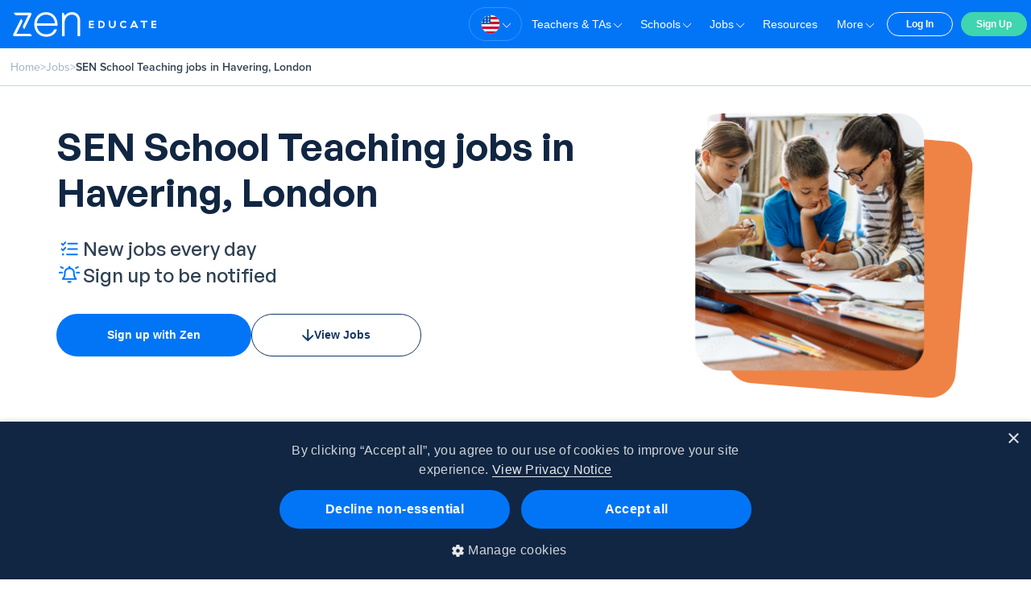

--- FILE ---
content_type: text/html; charset=utf-8
request_url: https://www.zeneducate.com/jobs/london/havering/sen-school
body_size: 24227
content:
<!DOCTYPE html><html><head><title data-next-head="">SEN School Teaching jobs in Havering, London | Zen Educate</title><meta name="robots" content="noindex" data-next-head=""/><meta name="description" content="A simple, streamlined platform for matching supply teachers and teaching assistants with temporary roles in schools. Teachers earn more and schools pay less." data-next-head=""/><link rel="manifest" href="/img/favicons/manifest.json" data-next-head=""/><meta name="twitter:site" content="@ZenEducate" data-next-head=""/><meta name="twitter:creator" content="@Zen Educate" data-next-head=""/><meta name="twitter:image" content="https://www.zeneducate.com/img/social.png" data-next-head=""/><meta property="article:publisher" content="https://www.facebook.com/zeneducate" data-next-head=""/><meta charSet="utf-8" data-next-head=""/><meta http-equiv="X-UA-Compatible" content="IE=edge" data-next-head=""/><meta name="viewport" content="width=device-width, initial-scale=1" data-next-head=""/><meta name="theme-color" content="#f3f3f3" data-next-head=""/><meta property="og:site_name" content="Zen Educate" data-next-head=""/><meta property="og:type" content="website" data-next-head=""/><meta name="twitter:card" content="summary" data-next-head=""/><meta name="author" content="Zen Educate" data-next-head=""/><meta property="og:title" data-next-head=""/><meta property="og:locale" content="en_GB" data-next-head=""/><meta name="og:image" content="https://www.zeneducate.com/img/social.png" data-next-head=""/><meta property="og:url" data-next-head=""/><meta property="twitter:title" data-next-head=""/><link rel="stylesheet" href="https://use.typekit.net/jxu5cey.css" data-next-head=""/><link rel="apple-touch-icon" sizes="180x180" href="https://d32ic0gl16p1qu.cloudfront.net/favicons/apple-touch-icon.png" data-next-head=""/><link rel="icon" type="image/png" href="https://d32ic0gl16p1qu.cloudfront.net/favicons/favicon-32.png" sizes="32x32" data-next-head=""/><link rel="icon" type="image/png" href="https://d32ic0gl16p1qu.cloudfront.net/favicons/favicon-16.png" sizes="16x16" data-next-head=""/><link rel="mask-icon" href="/img/favicons/safari-pinned-tab.svg" color="#5bbad5" data-next-head=""/><link rel="canonical" href="https://www.zeneducate.com/jobs/london/havering/sen-school" data-next-head=""/><link rel="preload" href="/nextfonts/GeneralSans-Regular.woff2" as="font" type="font/woff2" crossorigin=""/><link rel="preload" href="/nextfonts/GeneralSans-Medium.woff2" as="font" type="font/woff2" crossorigin=""/><link rel="preload" href="/nextfonts/GeneralSans-Semibold.woff2" as="font" type="font/woff2" crossorigin=""/><link rel="preload" href="/_next/static/css/7c59c9eb38d81215.css" as="style"/><link rel="stylesheet" href="/_next/static/css/7c59c9eb38d81215.css" data-n-g=""/><noscript data-n-css=""></noscript><script defer="" nomodule="" src="/_next/static/chunks/polyfills-42372ed130431b0a.js"></script><script src="/_next/static/chunks/webpack-38f60eae5cd673bd.js" defer=""></script><script src="/_next/static/chunks/framework-4b485b8982efe9e2.js" defer=""></script><script src="/_next/static/chunks/main-1717a32e1c6d49d9.js" defer=""></script><script src="/_next/static/chunks/pages/_app-a7cf0b3d45d5cd58.js" defer=""></script><script src="/_next/static/chunks/27-574d3e2a2ff09597.js" defer=""></script><script src="/_next/static/chunks/844-c1d7a3ffe00755aa.js" defer=""></script><script src="/_next/static/chunks/854-8ae36da154f4c4fc.js" defer=""></script><script src="/_next/static/chunks/411-fe9a74af15dc8c42.js" defer=""></script><script src="/_next/static/chunks/171-b471022efe982e3d.js" defer=""></script><script src="/_next/static/chunks/514-8b9f0122176ee3ad.js" defer=""></script><script src="/_next/static/chunks/pages/jobs/%5B%5B...slug%5D%5D-a08fedc737386d2f.js" defer=""></script><script src="/_next/static/at824zgV-JSIJshDFIdL8/_buildManifest.js" defer=""></script><script src="/_next/static/at824zgV-JSIJshDFIdL8/_ssgManifest.js" defer=""></script><style data-styled="" data-styled-version="5.3.8">.inLmJV{border-radius:40px;font-weight:700;border:none;-webkit-text-decoration:none !important;text-decoration:none !important;display:inline-block;padding:6px 12px;font-size:14px;margin-bottom:0;line-height:1.3;text-align:center;white-space:nowrap;vertical-align:middle;touch-action:manipulation;cursor:pointer;-webkit-user-select:none;-moz-user-select:none;-ms-user-select:none;user-select:none;padding:15px 20px;font-size:16px;min-width:200px;color:#fff;background-color:#0275F7;border-color:#026BE3;-webkit-transition:all 0.35s;transition:all 0.35s;}/*!sc*/
.inLmJV:first-letter{text-transform:capitalize;}/*!sc*/
.inLmJV:focus,.inLmJV:active:focus,.inLmJV.active:focus,.inLmJV.focus,.inLmJV:active.focus,.inLmJV.active.focus{outline-color:transparent;outline-style:none;outline:5px auto -webkit-focus-ring-color;outline-offset:-2px;cursor:pointer;}/*!sc*/
.inLmJV:hover,.inLmJV:focus,.inLmJV.focus{-webkit-text-decoration:none;text-decoration:none;}/*!sc*/
.inLmJV:active,.inLmJV.active{outline:0;}/*!sc*/
.inLmJV:hover{color:#fff;background-color:#3591FB;}/*!sc*/
.inLmJV:focus,.inLmJV:active{color:#fff;background-color:#025FCA;border-color:#025FCA;outline-color:transparent;outline-style:none;}/*!sc*/
.inLmJV.active{color:#fff;background-color:#025FCA;border-color:#025FCA;}/*!sc*/
.dZvqnb{border-radius:40px;font-weight:700;border:none;-webkit-text-decoration:none !important;text-decoration:none !important;display:inline-block;padding:6px 12px;font-size:14px;margin-bottom:0;line-height:1.3;text-align:center;white-space:nowrap;vertical-align:middle;touch-action:manipulation;cursor:pointer;-webkit-user-select:none;-moz-user-select:none;-ms-user-select:none;user-select:none;border:2px solid #fff;border-width:2px;color:#0275F7;background-color:none;border-color:#0275F7;-webkit-transition:all 0.35s;transition:all 0.35s;}/*!sc*/
.dZvqnb:first-letter{text-transform:capitalize;}/*!sc*/
.dZvqnb:focus,.dZvqnb:active:focus,.dZvqnb.active:focus,.dZvqnb.focus,.dZvqnb:active.focus,.dZvqnb.active.focus{outline-color:transparent;outline-style:none;outline:5px auto -webkit-focus-ring-color;outline-offset:-2px;cursor:pointer;}/*!sc*/
.dZvqnb:hover,.dZvqnb:focus,.dZvqnb.focus{-webkit-text-decoration:none;text-decoration:none;}/*!sc*/
.dZvqnb:active,.dZvqnb.active{outline:0;}/*!sc*/
.dZvqnb:hover{background-color:rgba(255,255,255,0.1);}/*!sc*/
.dZvqnb.dark{border:2px solid #285282;color:#285282;}/*!sc*/
.dZvqnb:hover{background-color:rgba(0,176,245,0.1);border-color:#026BE3;}/*!sc*/
.dZvqnb:focus,.dZvqnb:active{background-color:rgba(0,176,245,0.2);border-color:#025FCA;}/*!sc*/
data-styled.g5[id="sc-d666fa77-0"]{content:"inLmJV,dZvqnb,"}/*!sc*/
.jLJdTA{border-radius:40px;font-weight:700;border:none;-webkit-text-decoration:none !important;text-decoration:none !important;display:inline-block;padding:6px 12px;font-size:14px;margin-bottom:0;line-height:1.3;text-align:center;white-space:nowrap;vertical-align:middle;touch-action:manipulation;cursor:pointer;-webkit-user-select:none;-moz-user-select:none;-ms-user-select:none;user-select:none;border:2px solid #fff;}/*!sc*/
.jLJdTA:first-letter{text-transform:capitalize;}/*!sc*/
.jLJdTA:focus,.jLJdTA:active:focus,.jLJdTA.active:focus,.jLJdTA.focus,.jLJdTA:active.focus,.jLJdTA.active.focus{outline-color:transparent;outline-style:none;outline:5px auto -webkit-focus-ring-color;outline-offset:-2px;cursor:pointer;}/*!sc*/
.jLJdTA:hover,.jLJdTA:focus,.jLJdTA.focus{-webkit-text-decoration:none;text-decoration:none;}/*!sc*/
.jLJdTA:active,.jLJdTA.active{outline:0;}/*!sc*/
.jLJdTA:hover{background-color:rgba(255,255,255,0.1);}/*!sc*/
.jLJdTA.dark{border:2px solid #285282;color:#285282;}/*!sc*/
.dBhjqi{border-radius:40px;font-weight:700;border:none;-webkit-text-decoration:none !important;text-decoration:none !important;display:inline-block;padding:6px 12px;font-size:14px;margin-bottom:0;line-height:1.3;text-align:center;white-space:nowrap;vertical-align:middle;touch-action:manipulation;cursor:pointer;-webkit-user-select:none;-moz-user-select:none;-ms-user-select:none;user-select:none;color:#fff;background-color:#3fd5ae;border-color:#35c8a2;-webkit-transition:all 0.35s;transition:all 0.35s;border:0;}/*!sc*/
.dBhjqi:first-letter{text-transform:capitalize;}/*!sc*/
.dBhjqi:focus,.dBhjqi:active:focus,.dBhjqi.active:focus,.dBhjqi.focus,.dBhjqi:active.focus,.dBhjqi.active.focus{outline-color:transparent;outline-style:none;outline:5px auto -webkit-focus-ring-color;outline-offset:-2px;cursor:pointer;}/*!sc*/
.dBhjqi:hover,.dBhjqi:focus,.dBhjqi.focus{-webkit-text-decoration:none;text-decoration:none;}/*!sc*/
.dBhjqi:active,.dBhjqi.active{outline:0;}/*!sc*/
.dBhjqi:hover{color:#fff;}/*!sc*/
.dBhjqi:focus,.dBhjqi:active{color:#fff;outline-color:transparent;outline-style:none;}/*!sc*/
.dBhjqi.active{color:#fff;}/*!sc*/
data-styled.g6[id="sc-d666fa77-1"]{content:"jLJdTA,dBhjqi,"}/*!sc*/
.iLMPBO{position:relative;margin:0 auto;width:100%;max-width:1170px;padding:0px 15px;max-width:100% !important;}/*!sc*/
@media only screen and (max-width:768px){.iLMPBO{padding:0 25px;}}/*!sc*/
@media only screen and (max-width:992px){.iLMPBO{max-width:970px;}}/*!sc*/
@media only screen and (max-width:1200px){.iLMPBO{max-width:1200px;}}/*!sc*/
.fMTNtw{position:relative;margin:0 auto;width:100%;max-width:1170px;padding:0px 15px;}/*!sc*/
@media only screen and (max-width:768px){.fMTNtw{padding:0 25px;}}/*!sc*/
@media only screen and (max-width:992px){.fMTNtw{max-width:970px;}}/*!sc*/
@media only screen and (max-width:1200px){.fMTNtw{max-width:1200px;}}/*!sc*/
data-styled.g30[id="sc-e20e0f7b-0"]{content:"iLMPBO,fMTNtw,"}/*!sc*/
.gptbCS{position:fixed;z-index:3;top:60px;background:#fff;width:100%;border-bottom:1px solid #cad3dd;}/*!sc*/
data-styled.g31[id="sc-49ffc18e-0"]{content:"gptbCS,"}/*!sc*/
.jA-DjtM{display:-webkit-box;display:-webkit-flex;display:-ms-flexbox;display:flex;-webkit-flex-flow:row nowrap;-ms-flex-flow:row nowrap;flex-flow:row nowrap;-webkit-align-items:center;-webkit-box-align:center;-ms-flex-align:center;align-items:center;padding:13px 13px 12px;gap:8px;}/*!sc*/
data-styled.g32[id="sc-49ffc18e-1"]{content:"jA-DjtM,"}/*!sc*/
.igVqAI{font-style:normal;font-weight:400;font-size:14px;line-height:150%;color:#9dafc5;}/*!sc*/
.igVqAI:hover{-webkit-text-decoration:underline;text-decoration:underline;}/*!sc*/
.fJnuQr{font-style:normal;font-weight:400;font-size:14px;line-height:150%;color:#9dafc5;font-weight:600;color:#304151;pointer-events:none;}/*!sc*/
.fJnuQr:hover{-webkit-text-decoration:underline;text-decoration:underline;}/*!sc*/
.fJnuQr:hover{-webkit-text-decoration:none;text-decoration:none;}/*!sc*/
data-styled.g33[id="sc-49ffc18e-2"]{content:"igVqAI,fJnuQr,"}/*!sc*/
.khlasA{font-style:normal;font-weight:400;font-size:14px;line-height:150%;color:#9dafc5;}/*!sc*/
data-styled.g34[id="sc-49ffc18e-3"]{content:"khlasA,"}/*!sc*/
.dzbhbL{margin-bottom:24px;gap:72px;display:grid;grid-template-columns:min(0px) 1fr 1fr 1fr;}/*!sc*/
@media only screen and (max-width:768px){.dzbhbL{gap:48px;grid-template-columns:1fr 1fr;}}/*!sc*/
data-styled.g35[id="sc-6e567567-0"]{content:"dzbhbL,"}/*!sc*/
.lpmzqv{display:-webkit-box;display:-webkit-flex;display:-ms-flexbox;display:flex;-webkit-flex-flow:column nowrap;-ms-flex-flow:column nowrap;flex-flow:column nowrap;}/*!sc*/
@media only screen and (max-width:768px){.lpmzqv:first-child{display:none;}.lpmzqv:last-child{grid-column:1/3;}}/*!sc*/
data-styled.g36[id="sc-6e567567-1"]{content:"lpmzqv,"}/*!sc*/
.htxsxD{margin:0;text-transform:uppercase;font-display:swap;font-weight:400;font-size:14px;color:#d0e0ea;margin-bottom:15px;}/*!sc*/
data-styled.g37[id="sc-6e567567-2"]{content:"htxsxD,"}/*!sc*/
.ftivPv{margin-bottom:15px;line-height:1.5;}/*!sc*/
.ftivPv:last-child{margin-bottom:0;}/*!sc*/
.ftivPv:hover{-webkit-text-decoration:underline;text-decoration:underline;}/*!sc*/
data-styled.g39[id="sc-6e567567-4"]{content:"ftivPv,"}/*!sc*/
.hbKZxY{background:none;outline:none;color:#FFF;line-height:1.5;font-size:15px;border:none;text-align:left;cursor:pointer;padding:0;padding-inline:0px;}/*!sc*/
.hbKZxY:hover{-webkit-text-decoration:underline;text-decoration:underline;}/*!sc*/
data-styled.g40[id="sc-6e567567-5"]{content:"hbKZxY,"}/*!sc*/
.kvXAJJ{margin-bottom:15px;display:-webkit-box;display:-webkit-flex;display:-ms-flexbox;display:flex;-webkit-align-items:baseline;-webkit-box-align:baseline;-ms-flex-align:baseline;align-items:baseline;}/*!sc*/
.kvXAJJ span{color:#285282;margin-right:8px;}/*!sc*/
data-styled.g41[id="sc-6e567567-6"]{content:"kvXAJJ,"}/*!sc*/
.cptUEe{display:-webkit-box;display:-webkit-flex;display:-ms-flexbox;display:flex;-webkit-flex-flow:row nowrap;-ms-flex-flow:row nowrap;flex-flow:row nowrap;gap:24px;-webkit-box-pack:start;-webkit-justify-content:flex-start;-ms-flex-pack:start;justify-content:flex-start;}/*!sc*/
.bbiPiV{display:-webkit-box;display:-webkit-flex;display:-ms-flexbox;display:flex;-webkit-flex-flow:row nowrap;-ms-flex-flow:row nowrap;flex-flow:row nowrap;gap:72px;-webkit-box-pack:start;-webkit-justify-content:flex-start;-ms-flex-pack:start;justify-content:flex-start;}/*!sc*/
.eMZsbq{display:-webkit-box;display:-webkit-flex;display:-ms-flexbox;display:flex;-webkit-flex-flow:row nowrap;-ms-flex-flow:row nowrap;flex-flow:row nowrap;gap:16px;-webkit-box-pack:justify;-webkit-justify-content:space-between;-ms-flex-pack:justify;justify-content:space-between;}/*!sc*/
.cPgXlw{display:-webkit-box;display:-webkit-flex;display:-ms-flexbox;display:flex;-webkit-flex-flow:row nowrap;-ms-flex-flow:row nowrap;flex-flow:row nowrap;gap:8px;-webkit-box-pack:start;-webkit-justify-content:flex-start;-ms-flex-pack:start;justify-content:flex-start;}/*!sc*/
.gvCBid{display:-webkit-box;display:-webkit-flex;display:-ms-flexbox;display:flex;-webkit-flex-flow:row nowrap;-ms-flex-flow:row nowrap;flex-flow:row nowrap;gap:8px;-webkit-box-pack:center;-webkit-justify-content:center;-ms-flex-pack:center;justify-content:center;}/*!sc*/
data-styled.g42[id="sc-2485181b-0"]{content:"cptUEe,bbiPiV,eMZsbq,cPgXlw,gvCBid,"}/*!sc*/
.hKmlF{height:40px;}/*!sc*/
.hKmlF img{height:100%;}/*!sc*/
data-styled.g43[id="sc-5f96f74d-0"]{content:"hKmlF,"}/*!sc*/
.huyRTu{width:50px;height:50px;border-radius:100px;background-color:hsla(0,0%,100%,0.6);color:#0e1b1e;margin:5px;display:-webkit-box;display:-webkit-flex;display:-ms-flexbox;display:flex;-webkit-flex-flow:column nowrap;-ms-flex-flow:column nowrap;flex-flow:column nowrap;-webkit-box-pack:center;-webkit-justify-content:center;-ms-flex-pack:center;justify-content:center;-webkit-align-items:center;-webkit-box-align:center;-ms-flex-align:center;align-items:center;-webkit-transition:background-color 0.2s ease,color 0.2s ease;transition:background-color 0.2s ease,color 0.2s ease;}/*!sc*/
.huyRTu:hover{background-color:hsla(0,0%,100%,0.8);color:#0e1b1e;}/*!sc*/
data-styled.g44[id="sc-ba2aeb61-0"]{content:"huyRTu,"}/*!sc*/
.eYxjhT{opacity:1;color:#fff;font-size:smaller;margin-top:15px;text-align:center;}/*!sc*/
data-styled.g45[id="sc-550c1562-0"]{content:"eYxjhT,"}/*!sc*/
.FgxGb{opacity:0.7;color:#fff;font-size:smaller;font-weight:400;line-height:1.5;margin-top:20px;text-align:center;}/*!sc*/
data-styled.g46[id="sc-550c1562-1"]{content:"FgxGb,"}/*!sc*/
.eobLey{height:24px;}/*!sc*/
data-styled.g59[id="sc-adaf91a8-0"]{content:"eobLey,"}/*!sc*/
.hNmrqp{background-color:#0e1b1e;color:#fff;padding:50px 0 40px;}/*!sc*/
data-styled.g60[id="sc-adaf91a8-1"]{content:"hNmrqp,"}/*!sc*/
@media only screen and (max-width:768px){.efJzba{-webkit-flex-flow:column nowrap;-ms-flex-flow:column nowrap;flex-flow:column nowrap;}}/*!sc*/
data-styled.g61[id="sc-adaf91a8-2"]{content:"efJzba,"}/*!sc*/
@media only screen and (max-width:768px){.gnAcUK{margin-bottom:24px;}}/*!sc*/
data-styled.g62[id="sc-adaf91a8-3"]{content:"gnAcUK,"}/*!sc*/
.jFjhmq{width:100%;list-style:none;padding:0 20px;margin-bottom:12px;}/*!sc*/
.jFjhmq:last-child{margin-bottom:32px;}/*!sc*/
@media only screen and (min-width:1024px){.jFjhmq{padding:0;margin:0;}.jFjhmq:last-child{margin-bottom:0;}}/*!sc*/
data-styled.g89[id="sc-4aa21f2f-0"]{content:"jFjhmq,"}/*!sc*/
.kYZdqZ{width:100%;position:absolute;top:100%;left:0;box-sizing:border-box;overflow:hidden;}/*!sc*/
@media only screen and (min-width:1024px){.kYZdqZ{width:auto;position:relative;height:initial !important;overflow:initial;}}/*!sc*/
data-styled.g90[id="sc-4aa21f2f-1"]{content:"kYZdqZ,"}/*!sc*/
.bHvbdb{background:#0275f7;-webkit-flex-flow:column nowrap;-ms-flex-flow:column nowrap;flex-flow:column nowrap;width:100%;text-align:left;-webkit-align-items:flex-start;-webkit-box-align:flex-start;-ms-flex-align:flex-start;align-items:flex-start;padding:26px 0 20px;border-top:1px solid hsl(0deg 0% 100% / 10%);margin:0;}/*!sc*/
@media only screen and (min-width:1024px){.bHvbdb{display:-webkit-box;display:-webkit-flex;display:-ms-flexbox;display:flex;-webkit-flex-flow:row nowrap;-ms-flex-flow:row nowrap;flex-flow:row nowrap;-webkit-align-items:center;-webkit-box-align:center;-ms-flex-align:center;align-items:center;padding:0;margin:0;border-top:0;}}/*!sc*/
data-styled.g91[id="sc-4aa21f2f-2"]{content:"bHvbdb,"}/*!sc*/
.bEblaT{color:#fff;font-weight:700;font-size:12px;text-transform:capitalize;-webkit-align-items:center;-webkit-box-align:center;-ms-flex-align:center;align-items:center;padding:12px 0;gap:8px;cursor:pointer;display:-webkit-box;display:-webkit-flex;display:-ms-flexbox;display:flex;}/*!sc*/
@media only screen and (min-width:1024px){.bEblaT{display:none;}}/*!sc*/
data-styled.g92[id="sc-4aa21f2f-3"]{content:"bEblaT,"}/*!sc*/
.fyzJIt{padding:11px 10px;margin:0;text-transform:capitalize;font-weight:700;font-size:12px;border-width:1px;line-height:18px;font-family:'Open Sans','Helvetica Neue',Arial,sans-serif;height:42px;width:100%;display:block;margin-top:10px;}/*!sc*/
@media only screen and (min-width:1024px){.fyzJIt{margin:0;margin-left:5px;margin-right:10px;height:30px;width:82px;padding:0;line-height:28px;}}/*!sc*/
data-styled.g93[id="sc-4aa21f2f-4"]{content:"fyzJIt,"}/*!sc*/
.jYRnrf{padding:11px 10px;text-transform:capitalize;font-weight:700;line-height:18px;font-size:12px;font-family:'Open Sans','Helvetica Neue',Arial,sans-serif;height:42px;display:block;width:100%;}/*!sc*/
@media only screen and (min-width:1024px){.jYRnrf{height:30px;width:82px;padding:0;line-height:30px;}}/*!sc*/
data-styled.g94[id="sc-4aa21f2f-5"]{content:"jYRnrf,"}/*!sc*/
.VoChB{color:#fff;background-color:#0275f7;position:fixed;top:0;left:0;width:100%;z-index:1030;padding:0;min-height:60px;display:-webkit-box;display:-webkit-flex;display:-ms-flexbox;display:flex;-webkit-flex-flow:column nowrap;-ms-flex-flow:column nowrap;flex-flow:column nowrap;-webkit-box-pack:center;-webkit-justify-content:center;-ms-flex-pack:center;justify-content:center;-webkit-align-items:center;-webkit-box-align:center;-ms-flex-align:center;align-items:center;}/*!sc*/
@media only screen and (min-width:1024px){.VoChB{padding:9px 0;}}/*!sc*/
data-styled.g95[id="sc-fffd2719-0"]{content:"VoChB,"}/*!sc*/
.dOigVb{display:-webkit-box;display:-webkit-flex;display:-ms-flexbox;display:flex;-webkit-flex-flow:row nowrap;-ms-flex-flow:row nowrap;flex-flow:row nowrap;-webkit-align-items:center;-webkit-box-align:center;-ms-flex-align:center;align-items:center;-webkit-box-pack:justify;-webkit-justify-content:space-between;-ms-flex-pack:justify;justify-content:space-between;padding:9px 24px;position:relative;}/*!sc*/
@media only screen and (min-width:1024px){.dOigVb{padding:0 5px 0 15px;}}/*!sc*/
data-styled.g96[id="sc-fffd2719-1"]{content:"dOigVb,"}/*!sc*/
.eYfvOQ{display:-webkit-box;display:-webkit-flex;display:-ms-flexbox;display:flex;}/*!sc*/
data-styled.g97[id="sc-fffd2719-2"]{content:"eYfvOQ,"}/*!sc*/
.hMCPVA{height:27px;}/*!sc*/
@media only screen and (min-width:1024px){.hMCPVA{height:33px;}}/*!sc*/
data-styled.g98[id="sc-fffd2719-3"]{content:"hMCPVA,"}/*!sc*/
.cOoptL{padding-top:0;padding-bottom:0;background:#f6f9fc;overflow:hidden;}/*!sc*/
data-styled.g99[id="sc-bfd0e987-0"]{content:"cOoptL,"}/*!sc*/
.eOImdr{background-color:#fff;display:-webkit-box;display:-webkit-flex;display:-ms-flexbox;display:flex;-webkit-flex-flow:column nowrap;-ms-flex-flow:column nowrap;flex-flow:column nowrap;-webkit-box-pack:center;-webkit-justify-content:center;-ms-flex-pack:center;justify-content:center;padding:122px 0 56px;}/*!sc*/
@media only screen and (max-width:768px){.eOImdr{padding-bottom:0;background:#fff;}}/*!sc*/
data-styled.g100[id="sc-7680f089-0"]{content:"eOImdr,"}/*!sc*/
.chiuvu{display:-webkit-box;display:-webkit-flex;display:-ms-flexbox;display:flex;-webkit-flex-flow:column nowrap;-ms-flex-flow:column nowrap;flex-flow:column nowrap;-webkit-align-items:flex-start;-webkit-box-align:flex-start;-ms-flex-align:flex-start;align-items:flex-start;-webkit-flex:1;-ms-flex:1;flex:1;}/*!sc*/
@media only screen and (max-width:768px){.chiuvu{-webkit-order:2;-ms-flex-order:2;order:2;width:100%;}}/*!sc*/
data-styled.g101[id="sc-7680f089-1"]{content:"chiuvu,"}/*!sc*/
.McZAW{max-height:356px;}/*!sc*/
@media only screen and (max-width:768px){.McZAW{-webkit-order:1;-ms-flex-order:1;order:1;max-height:322px;-webkit-align-self:center;-ms-flex-item-align:center;align-self:center;}}/*!sc*/
data-styled.g102[id="sc-7680f089-2"]{content:"McZAW,"}/*!sc*/
.lckUSM{display:-webkit-box;display:-webkit-flex;display:-ms-flexbox;display:flex;-webkit-flex-flow:row nowrap;-ms-flex-flow:row nowrap;flex-flow:row nowrap;-webkit-align-items:center;-webkit-box-align:center;-ms-flex-align:center;align-items:center;gap:24px;}/*!sc*/
@media only screen and (max-width:768px){.lckUSM{display:-webkit-box;display:-webkit-flex;display:-ms-flexbox;display:flex;-webkit-flex-flow:column nowrap;-ms-flex-flow:column nowrap;flex-flow:column nowrap;-webkit-align-items:flex-start;-webkit-box-align:flex-start;-ms-flex-align:flex-start;align-items:flex-start;}}/*!sc*/
data-styled.g103[id="sc-7680f089-3"]{content:"lckUSM,"}/*!sc*/
.gKnbuw{font-family:'General Sans';font-style:normal;font-weight:600;font-size:48px;line-height:120%;color:#102642;margin-bottom:24px;}/*!sc*/
@media only screen and (max-width:768px){.gKnbuw{font-weight:600;font-size:32px;line-height:40px;}}/*!sc*/
data-styled.g104[id="sc-7680f089-4"]{content:"gKnbuw,"}/*!sc*/
.gRljnr{font-family:'General Sans';font-style:normal;font-weight:500;font-size:24px;line-height:125%;color:#304151;margin-bottom:32px;display:-webkit-box;display:-webkit-flex;display:-ms-flexbox;display:flex;-webkit-flex-flow:column nowrap;-ms-flex-flow:column nowrap;flex-flow:column nowrap;gap:16px;}/*!sc*/
@media only screen and (max-width:768px){.gRljnr{font-size:20px;line-height:125%;margin-bottom:24px;}}/*!sc*/
data-styled.g105[id="sc-7680f089-5"]{content:"gRljnr,"}/*!sc*/
.lckaTf{display:-webkit-box;display:-webkit-flex;display:-ms-flexbox;display:flex;-webkit-flex-flow:row nowrap;-ms-flex-flow:row nowrap;flex-flow:row nowrap;-webkit-align-items:center;-webkit-box-align:center;-ms-flex-align:center;align-items:center;gap:12px;}/*!sc*/
data-styled.g106[id="sc-7680f089-6"]{content:"lckaTf,"}/*!sc*/
.flyAcX{margin-bottom:16px;-webkit-align-items:center;-webkit-box-align:center;-ms-flex-align:center;align-items:center;}/*!sc*/
@media only screen and (max-width:768px){.flyAcX{width:100%;gap:16px;}}/*!sc*/
data-styled.g107[id="sc-7680f089-7"]{content:"flyAcX,"}/*!sc*/
.gUqJSV{background:#0275f7;border-radius:30px;border:none;padding:15px 62px;font-style:normal;font-weight:600;font-size:14px;line-height:150%;color:#ffffff;border:1px solid transparent;display:-webkit-box;display:-webkit-flex;display:-ms-flexbox;display:flex;-webkit-flex-flow:row nowrap;-ms-flex-flow:row nowrap;flex-flow:row nowrap;-webkit-box-pack:center;-webkit-justify-content:center;-ms-flex-pack:center;justify-content:center;-webkit-align-items:center;-webkit-box-align:center;-ms-flex-align:center;align-items:center;gap:8px;cursor:pointer;}/*!sc*/
@media only screen and (max-width:768px){.gUqJSV{-webkit-flex:1;-ms-flex:1;flex:1;padding:10px 20px;}}/*!sc*/
@media only screen and (max-width:385px){.gUqJSV:nth-child(2){-webkit-flex:initial;-ms-flex:initial;flex:initial;padding-left:24px;padding-right:24px;}}/*!sc*/
.cTriNa{background:#0275f7;border-radius:30px;border:none;padding:15px 62px;font-style:normal;font-weight:600;font-size:14px;line-height:150%;color:#ffffff;border:1px solid transparent;display:-webkit-box;display:-webkit-flex;display:-ms-flexbox;display:flex;-webkit-flex-flow:row nowrap;-ms-flex-flow:row nowrap;flex-flow:row nowrap;-webkit-box-pack:center;-webkit-justify-content:center;-ms-flex-pack:center;justify-content:center;-webkit-align-items:center;-webkit-box-align:center;-ms-flex-align:center;align-items:center;gap:8px;cursor:pointer;background:#fff;gap:12px;border:1px solid #133964;color:#133964;}/*!sc*/
@media only screen and (max-width:768px){.cTriNa{-webkit-flex:1;-ms-flex:1;flex:1;padding:10px 20px;}}/*!sc*/
@media only screen and (max-width:385px){.cTriNa:nth-child(2){-webkit-flex:initial;-ms-flex:initial;flex:initial;padding-left:24px;padding-right:24px;}}/*!sc*/
data-styled.g108[id="sc-7680f089-8"]{content:"gUqJSV,cTriNa,"}/*!sc*/
.dXFKMV{display:-webkit-box;display:-webkit-flex;display:-ms-flexbox;display:flex;-webkit-align-items:center;-webkit-box-align:center;-ms-flex-align:center;align-items:center;gap:24px;margin:16px 0;}/*!sc*/
@media only screen and (max-width:768px){.dXFKMV{gap:16px;margin:12px 0;}}/*!sc*/
data-styled.g109[id="sc-7680f089-9"]{content:"dXFKMV,"}/*!sc*/
.kA-dBSG{background:#fff;border:1px solid #cad3dd;border-radius:5px;padding:12px;position:relative;display:-webkit-box;display:-webkit-flex;display:-ms-flexbox;display:flex;-webkit-flex-flow:row nowrap;-ms-flex-flow:row nowrap;flex-flow:row nowrap;-webkit-align-items:center;-webkit-box-align:center;-ms-flex-align:center;align-items:center;cursor:pointer;}/*!sc*/
data-styled.g111[id="sc-d94745ad-0"]{content:"kA-dBSG,"}/*!sc*/
.jqlFoA{opacity:0;position:absolute;right:0;z-index:-1;}/*!sc*/
data-styled.g112[id="sc-d94745ad-1"]{content:"jqlFoA,"}/*!sc*/
.iTXPmx{position:absolute;top:-6px;left:12px;font-weight:700;font-size:10px;line-height:12px;-webkit-letter-spacing:2px;-moz-letter-spacing:2px;-ms-letter-spacing:2px;letter-spacing:2px;color:#304151;background:#fff;}/*!sc*/
data-styled.g113[id="sc-d94745ad-2"]{content:"iTXPmx,"}/*!sc*/
.hZmoXY{font-weight:400;font-size:14px;line-height:150%;color:#9dafc5;-webkit-flex:1;-ms-flex:1;flex:1;}/*!sc*/
data-styled.g114[id="sc-d94745ad-3"]{content:"hZmoXY,"}/*!sc*/
.cvGwmy{font-weight:400;font-size:14px;line-height:150%;color:#363636;-webkit-flex:1;-ms-flex:1;flex:1;}/*!sc*/
data-styled.g115[id="sc-d94745ad-4"]{content:"cvGwmy,"}/*!sc*/
.jgmftS{font-size:16px;font-weight:400;line-height:1.5;margin:0 0 20px;font-family:proxima-nova,sans-serif;color:#294451;}/*!sc*/
data-styled.g122[id="sc-96534307-0"]{content:"jgmftS,"}/*!sc*/
.cWtRdv{width:100%;}/*!sc*/
data-styled.g123[id="sc-38f5e0bf-0"]{content:"cWtRdv,"}/*!sc*/
.hwqhlV{font-weight:700;}/*!sc*/
data-styled.g124[id="sc-38f5e0bf-1"]{content:"hwqhlV,"}/*!sc*/
.dHlksi{font-style:normal;font-weight:400;font-size:14px;line-height:150%;color:#304151;}/*!sc*/
data-styled.g125[id="sc-38f5e0bf-2"]{content:"dHlksi,"}/*!sc*/
.kwguub{padding:12px 40px;font-size:14px;}/*!sc*/
data-styled.g126[id="sc-38f5e0bf-3"]{content:"kwguub,"}/*!sc*/
.cZDJqv{position:-webkit-sticky;position:sticky;top:160px;-webkit-flex:0 0 34%;-ms-flex:0 0 34%;flex:0 0 34%;display:-webkit-box;display:-webkit-flex;display:-ms-flexbox;display:flex;-webkit-flex-flow:column nowrap;-ms-flex-flow:column nowrap;flex-flow:column nowrap;gap:32px;}/*!sc*/
@media only screen and (max-width:768px){.cZDJqv{position:initial;}}/*!sc*/
data-styled.g128[id="sc-1013dd8c-1"]{content:"cZDJqv,"}/*!sc*/
.ihlsjA{width:100%;background:#fff;box-shadow:-2px 1px 11px rgba(153,153,153,0.25);border-radius:9px;padding:35px 14px;}/*!sc*/
data-styled.g129[id="sc-1013dd8c-2"]{content:"ihlsjA,"}/*!sc*/
.ewCndw{font-weight:600;font-size:16px;line-height:20px;color:#304151;margin-bottom:23px;}/*!sc*/
data-styled.g130[id="sc-1013dd8c-3"]{content:"ewCndw,"}/*!sc*/
.bivsZJ{border-top:1px solid #cad3dd;padding-top:23px;display:-webkit-box;display:-webkit-flex;display:-ms-flexbox;display:flex;-webkit-flex-flow:column nowrap;-ms-flex-flow:column nowrap;flex-flow:column nowrap;gap:16px;}/*!sc*/
data-styled.g131[id="sc-1013dd8c-4"]{content:"bivsZJ,"}/*!sc*/
.dYIsiI{width:100%;border:0.899441px solid rgba(202,211,221,0.5);box-shadow:-0.899441px -2.69832px 12.5922px rgba(0,0,0,0.111151);border-radius:5px;background:#fff;padding:48px 32px;display:-webkit-box;display:-webkit-flex;display:-ms-flexbox;display:flex;-webkit-flex-flow:column nowrap;-ms-flex-flow:column nowrap;flex-flow:column nowrap;-webkit-box-pack:center;-webkit-justify-content:center;-ms-flex-pack:center;justify-content:center;-webkit-align-items:center;-webkit-box-align:center;-ms-flex-align:center;align-items:center;}/*!sc*/
@media only screen and (max-width:768px){.dYIsiI{padding:32px;-webkit-align-items:flex-start;-webkit-box-align:flex-start;-ms-flex-align:flex-start;align-items:flex-start;}}/*!sc*/
data-styled.g140[id="sc-240a13c8-0"]{content:"dYIsiI,"}/*!sc*/
.dfZZkk{-webkit-align-self:center;-ms-flex-item-align:center;align-self:center;}/*!sc*/
data-styled.g141[id="sc-240a13c8-1"]{content:"dfZZkk,"}/*!sc*/
.dShCZO{font-style:normal;font-weight:600;font-size:24px;line-height:32px;color:#304151;margin-top:22px;margin-bottom:16px;}/*!sc*/
@media only screen and (max-width:768px){.dShCZO{margin-bottom:22px;font-size:18px;line-height:22px;}}/*!sc*/
data-styled.g142[id="sc-240a13c8-2"]{content:"dShCZO,"}/*!sc*/
.fTTLBZ{font-style:normal;line-height:150%;color:#304151;font-weight:400;font-size:16px;margin-bottom:22px;text-align:center;}/*!sc*/
@media only screen and (max-width:768px){.fTTLBZ{font-weight:400;font-size:14px;text-align:left;}}/*!sc*/
data-styled.g143[id="sc-240a13c8-3"]{content:"fTTLBZ,"}/*!sc*/
.cIpSHv{display:-webkit-box;display:-webkit-flex;display:-ms-flexbox;display:flex;-webkit-flex-flow:column nowrap;-ms-flex-flow:column nowrap;flex-flow:column nowrap;gap:21px;-webkit-flex:1;-ms-flex:1;flex:1;}/*!sc*/
@media only screen and (max-width:768px){.cIpSHv{width:100%;}}/*!sc*/
data-styled.g144[id="sc-774bc94-0"]{content:"cIpSHv,"}/*!sc*/
.laHxGS{font-weight:400;font-size:14px;line-height:150%;color:#304151;}/*!sc*/
@media only screen and (max-width:768px){.laHxGS{text-align:center;}}/*!sc*/
data-styled.g145[id="sc-774bc94-1"]{content:"laHxGS,"}/*!sc*/
.aacVb{padding:72px 0;background:rgba(215,235,255,0.2);position:relative;}/*!sc*/
@media only screen and (max-width:768px){.aacVb{padding-top:16px;background:#fff;}}/*!sc*/
data-styled.g152[id="sc-e91eccb3-0"]{content:"aacVb,"}/*!sc*/
.hZCdPc{position:absolute;top:-72px;}/*!sc*/
data-styled.g153[id="sc-e91eccb3-1"]{content:"hZCdPc,"}/*!sc*/
.kBDtoz{-webkit-align-items:flex-start;-webkit-box-align:flex-start;-ms-flex-align:flex-start;align-items:flex-start;}/*!sc*/
@media only screen and (max-width:768px){.kBDtoz{-webkit-flex-flow:column nowrap;-ms-flex-flow:column nowrap;flex-flow:column nowrap;gap:16px;}}/*!sc*/
data-styled.g154[id="sc-e91eccb3-2"]{content:"kBDtoz,"}/*!sc*/
</style></head><body><div id="__next"><nav class="sc-fffd2719-0 VoChB"><div class="sc-e20e0f7b-0 iLMPBO sc-fffd2719-1 dOigVb"><a class="sc-fffd2719-2 eYfvOQ" href="/"><img src="/img/zen-logo-long-white.svg" alt="Zen Educate" class="sc-fffd2719-3 hMCPVA"/></a><div class="sc-4aa21f2f-3 bEblaT">Menu<span aria-hidden="true" class="fa fa-bars"></span></div><div style="height:0px" class="sc-4aa21f2f-1 kYZdqZ"><ul class="sc-4aa21f2f-2 bHvbdb"><li class="sc-4aa21f2f-0 jFjhmq"><a type="outline" href="https://app.zeneducate.com/" class="sc-d666fa77-1 jLJdTA sc-4aa21f2f-4 fyzJIt">Log In</a></li><li class="sc-4aa21f2f-0 jFjhmq"><a type="primary" href="https://app.zeneducate.com/sign-up" class="sc-d666fa77-1 dBhjqi sc-4aa21f2f-5 jYRnrf">Sign Up</a></li></ul></div></div></nav><div class="sc-49ffc18e-0 gptbCS"><div class="sc-e20e0f7b-0 iLMPBO sc-49ffc18e-1 jA-DjtM"><div><a class="sc-49ffc18e-2 igVqAI" href="/jobs">Home</a></div><div class="sc-49ffc18e-3 khlasA">&gt;</div><div><a class="sc-49ffc18e-2 igVqAI" href="/jobs">Jobs</a></div><div class="sc-49ffc18e-3 khlasA">&gt;</div><div><a selected="" class="sc-49ffc18e-2 fJnuQr" href="/jobs/london/havering/sen-school">SEN School Teaching jobs in Havering, London</a></div></div></div><div class="sc-bfd0e987-0 cOoptL"><div class="sc-7680f089-0 eOImdr"><div class="sc-e20e0f7b-0 fMTNtw sc-7680f089-3 lckUSM"><div class="sc-7680f089-1 chiuvu"><h1 class="sc-7680f089-4 gKnbuw">SEN School Teaching jobs in Havering, London</h1><div class="sc-7680f089-5 gRljnr"><div class="sc-7680f089-6 lckaTf"><svg width="33" height="33" viewBox="0 0 33 33" fill="none" xmlns="http://www.w3.org/2000/svg"><g clip-path="url(#clip0_6602_820)"><path d="M11.913 9.84212C12.2838 9.42962 12.2505 8.80045 11.838 8.42962C11.4255 8.05879 10.7963 8.09212 10.4255 8.50462L8.13384 11.0505L7.21301 10.1296C6.82134 9.74212 6.18801 9.74212 5.79634 10.1296C5.40468 10.5171 5.40468 11.1546 5.79634 11.5421L7.46301 13.2088C7.65884 13.4046 7.92134 13.5088 8.19634 13.5005C8.47134 13.4921 8.72968 13.3755 8.91301 13.1713L11.913 9.83795V9.84212ZM11.913 16.5088C12.2838 16.0963 12.2505 15.4671 11.838 15.0963C11.4255 14.7255 10.7963 14.7588 10.4255 15.1713L8.13384 17.7171L7.21301 16.7963C6.82134 16.4046 6.18801 16.4046 5.80051 16.7963C5.41301 17.188 5.40884 17.8213 5.80051 18.2088L7.46718 19.8755C7.66301 20.0713 7.92551 20.1755 8.20051 20.1671C8.47551 20.1588 8.73384 20.0421 8.91718 19.838L11.9172 16.5046L11.913 16.5088ZM14.5047 11.838H25.838C26.3922 11.838 26.838 11.3921 26.838 10.838C26.838 10.2838 26.3922 9.83795 25.838 9.83795H14.5047C13.9505 9.83795 13.5047 10.2838 13.5047 10.838C13.5047 11.3921 13.9505 11.838 14.5047 11.838ZM13.5047 17.5046C13.5047 18.0588 13.9505 18.5046 14.5047 18.5046H25.838C26.3922 18.5046 26.838 18.0588 26.838 17.5046C26.838 16.9505 26.3922 16.5046 25.838 16.5046H14.5047C13.9505 16.5046 13.5047 16.9505 13.5047 17.5046ZM12.1713 24.1713C12.1713 24.7255 12.6172 25.1713 13.1713 25.1713H25.838C26.3922 25.1713 26.838 24.7255 26.838 24.1713C26.838 23.6171 26.3922 23.1713 25.838 23.1713H13.1713C12.6172 23.1713 12.1713 23.6171 12.1713 24.1713ZM9.50468 24.1713C9.50468 23.8177 9.3642 23.4785 9.11415 23.2285C8.8641 22.9784 8.52497 22.838 8.17134 22.838C7.81772 22.838 7.47858 22.9784 7.22853 23.2285C6.97849 23.4785 6.83801 23.8177 6.83801 24.1713C6.83801 24.5249 6.97849 24.864 7.22853 25.1141C7.47858 25.3641 7.81772 25.5046 8.17134 25.5046C8.52497 25.5046 8.8641 25.3641 9.11415 25.1141C9.3642 24.864 9.50468 24.5249 9.50468 24.1713Z" fill="#0275F7"></path></g><defs><clipPath id="clip0_6602_820"><rect width="21.3333" height="19.9993" fill="white" transform="translate(5.50276 6.83859)"></rect></clipPath></defs></svg>New jobs every day</div><div class="sc-7680f089-6 lckaTf"><svg width="33" height="33" viewBox="0 0 33 33" fill="none" xmlns="http://www.w3.org/2000/svg"><g clip-path="url(#clip0_6602_825)"><path d="M16.1694 5.50528C15.4319 5.50528 14.8361 6.10111 14.8361 6.83861V7.58445C11.8153 8.06361 9.50277 10.6803 9.50277 13.8386V15.2303C9.50277 17.1219 8.85694 18.9594 7.67777 20.4344L7.05694 21.2136C6.81527 21.5136 6.76944 21.9261 6.93611 22.2719C7.10277 22.6178 7.45277 22.8386 7.8361 22.8386H24.5028C24.8861 22.8386 25.2361 22.6178 25.4028 22.2719C25.5694 21.9261 25.5236 21.5136 25.2819 21.2136L24.6611 20.4386C23.4819 18.9594 22.8361 17.1219 22.8361 15.2303V13.8386C22.8361 10.6803 20.5236 8.06361 17.5028 7.58445V6.83861C17.5028 6.10111 16.9069 5.50528 16.1694 5.50528ZM16.1694 9.50528H16.5028C18.8944 9.50528 20.8361 11.4469 20.8361 13.8386V15.2303C20.8361 17.2261 21.4153 19.1719 22.4903 20.8386H9.84861C10.9236 19.1719 11.5028 17.2261 11.5028 15.2303V13.8386C11.5028 11.4469 13.4444 9.50528 15.8361 9.50528H16.1694ZM18.8361 24.1719H16.1694H13.5028C13.5028 24.8803 13.7819 25.5594 14.2819 26.0594C14.7819 26.5594 15.4611 26.8386 16.1694 26.8386C16.8778 26.8386 17.5569 26.5594 18.0569 26.0594C18.5569 25.5594 18.8361 24.8803 18.8361 24.1719ZM2.83611 13.8386C2.83611 14.3928 3.28194 14.8386 3.83611 14.8386H7.16944C7.72361 14.8386 8.16944 14.3928 8.16944 13.8386C8.16944 13.2844 7.72361 12.8386 7.16944 12.8386H3.83611C3.28194 12.8386 2.83611 13.2844 2.83611 13.8386ZM25.1694 12.8386C24.6153 12.8386 24.1694 13.2844 24.1694 13.8386C24.1694 14.3928 24.6153 14.8386 25.1694 14.8386H28.5028C29.0569 14.8386 29.5028 14.3928 29.5028 13.8386C29.5028 13.2844 29.0569 12.8386 28.5028 12.8386H25.1694ZM27.7319 6.39278C27.4861 5.89695 26.8861 5.69695 26.3903 5.94695L23.7236 7.28028C23.2278 7.52611 23.0278 8.12611 23.2778 8.62195C23.5278 9.11778 24.1236 9.31778 24.6194 9.06778L27.2861 7.73445C27.7819 7.48861 27.9819 6.88861 27.7319 6.39278ZM5.05694 7.73445L7.72361 9.06778C8.21944 9.31361 8.81944 9.11361 9.06527 8.62195C9.3111 8.13028 9.1111 7.52611 8.61944 7.28028L5.95277 5.94695C5.45694 5.69695 4.85694 5.89695 4.60694 6.39278C4.35694 6.88861 4.56111 7.48861 5.05277 7.73445H5.05694Z" fill="#0275F7"></path></g><defs><clipPath id="clip0_6602_825"><rect width="26.6667" height="21.3333" fill="white" transform="translate(2.83611 5.50528)"></rect></clipPath></defs></svg>Sign up to be notified</div></div><div class="sc-2485181b-0 cptUEe sc-7680f089-7 flyAcX"><button class="sc-7680f089-8 gUqJSV">Sign up with Zen</button><button class="sc-7680f089-8 cTriNa"><svg width="15" height="15" viewBox="0 0 15 15" fill="none" xmlns="http://www.w3.org/2000/svg"><path d="M7.25 14V1M1.25 8.3125L7.25 14L13.25 8.3125" stroke="#133964" stroke-width="2" stroke-linecap="round" stroke-linejoin="round"></path></svg>View Jobs</button></div><div class="sc-7680f089-9 dXFKMV"><div class="trustpilot-widget" data-locale="en-GB" data-template-id="5419b732fbfb950b10de65e5" data-businessunit-id="5a8ea88c07bd9300013478cc" data-style-height="24px" data-style-width="100%" style="margin-left:-14px"><a href="https://uk.trustpilot.com/review/www.zeneducate.com" target="_blank" rel="noreferrer">Trustpilot</a></div></div></div><img src="/img/jobs-img.png" class="sc-7680f089-2 McZAW"/></div></div><div class="sc-e91eccb3-0 aacVb"><div class="sc-e91eccb3-1 hZCdPc"></div><div class="sc-e20e0f7b-0 fMTNtw"><div class="sc-2485181b-0 bbiPiV sc-e91eccb3-2 kBDtoz"><div class="sc-1013dd8c-1 cZDJqv"><div class="sc-1013dd8c-2 ihlsjA"><div class="sc-1013dd8c-3 ewCndw">Tell us what you&#x27;re looking for</div><div class="sc-1013dd8c-4 bivsZJ"><div class="sc-d94745ad-0 kA-dBSG"><select class="sc-d94745ad-1 jqlFoA"><option value="teacher">Teacher</option><option value="teaching-assistant">Teaching Assistant</option><option value="cover-supervisor">Cover Supervisor</option><option value="invigilator">Invigilator</option><option value="tutor">Tutor</option></select><div class="sc-d94745ad-2 iTXPmx">Job position</div><div class="sc-d94745ad-3 hZmoXY">All job positions</div><svg width="12" height="7" viewBox="0 0 12 7" fill="none" xmlns="http://www.w3.org/2000/svg"><path d="M1 1L6 6L11 1" stroke="#AABACD"></path></svg></div><div class="sc-d94745ad-0 kA-dBSG"><select class="sc-d94745ad-1 jqlFoA"><option value="primary">Primary</option><option value="secondary">Secondary</option><option value="nursery">Nursery</option><option value="independent-school">Independent School</option><option value="sen-school" selected="">SEN School</option><option value="pupil-referral-unit">Pupil Referral Unit</option></select><div class="sc-d94745ad-2 iTXPmx">School type</div><div class="sc-d94745ad-4 cvGwmy">SEN School</div><svg viewBox="0 0 15 15" fill="none" xmlns="http://www.w3.org/2000/svg" width="14" height="14"><path d="M11.7816 4.03157C12.0062 3.80702 12.0062 3.44295 11.7816 3.2184C11.5571 2.99385 11.193 2.99385 10.9685 3.2184L7.50005 6.68682L4.03164 3.2184C3.80708 2.99385 3.44301 2.99385 3.21846 3.2184C2.99391 3.44295 2.99391 3.80702 3.21846 4.03157L6.68688 7.49999L3.21846 10.9684C2.99391 11.193 2.99391 11.557 3.21846 11.7816C3.44301 12.0061 3.80708 12.0061 4.03164 11.7816L7.50005 8.31316L10.9685 11.7816C11.193 12.0061 11.5571 12.0061 11.7816 11.7816C12.0062 11.557 12.0062 11.193 11.7816 10.9684L8.31322 7.49999L11.7816 4.03157Z" fill="#AABACD" fill-rule="evenodd" clip-rule="evenodd"></path></svg></div><div class="sc-d94745ad-0 kA-dBSG"><select class="sc-d94745ad-1 jqlFoA"><option value="Full Time">Full Time</option><option value="Part Time">Part Time</option></select><div class="sc-d94745ad-2 iTXPmx">Job duration</div><div class="sc-d94745ad-3 hZmoXY">All job durations</div><svg width="12" height="7" viewBox="0 0 12 7" fill="none" xmlns="http://www.w3.org/2000/svg"><path d="M1 1L6 6L11 1" stroke="#AABACD"></path></svg></div><div class="sc-d94745ad-0 kA-dBSG"><select class="sc-d94745ad-1 jqlFoA"><option value="Birmingham">Birmingham</option><option value="Bristol">Bristol</option><option value="Cornwall">Cornwall</option><option value="Derby">Derby</option><option value="Devon">Devon</option><option value="Dorset">Dorset</option><option value="East Sussex">East Sussex</option><option value="Essex">Essex</option><option value="Exeter">Exeter</option><option value="Hertfordshire">Hertfordshire</option><option value="Kent">Kent</option><option value="Leeds">Leeds</option><option value="Leicester">Leicester</option><option value="Liverpool">Liverpool</option><option value="London" selected="">London</option><option value="Manchester">Manchester</option><option value="Newcastle">Newcastle</option><option value="Nottingham">Nottingham</option><option value="Plymouth">Plymouth</option><option value="Sheffield">Sheffield</option><option value="Sunderland">Sunderland</option><option value="Surrey">Surrey</option><option value="Wales">Wales</option><option value="West Sussex">West Sussex</option></select><div class="sc-d94745ad-2 iTXPmx">Region</div><div class="sc-d94745ad-4 cvGwmy">London</div><svg viewBox="0 0 15 15" fill="none" xmlns="http://www.w3.org/2000/svg" width="14" height="14"><path d="M11.7816 4.03157C12.0062 3.80702 12.0062 3.44295 11.7816 3.2184C11.5571 2.99385 11.193 2.99385 10.9685 3.2184L7.50005 6.68682L4.03164 3.2184C3.80708 2.99385 3.44301 2.99385 3.21846 3.2184C2.99391 3.44295 2.99391 3.80702 3.21846 4.03157L6.68688 7.49999L3.21846 10.9684C2.99391 11.193 2.99391 11.557 3.21846 11.7816C3.44301 12.0061 3.80708 12.0061 4.03164 11.7816L7.50005 8.31316L10.9685 11.7816C11.193 12.0061 11.5571 12.0061 11.7816 11.7816C12.0062 11.557 12.0062 11.193 11.7816 10.9684L8.31322 7.49999L11.7816 4.03157Z" fill="#AABACD" fill-rule="evenodd" clip-rule="evenodd"></path></svg></div><div class="sc-d94745ad-0 kA-dBSG"><select class="sc-d94745ad-1 jqlFoA"><option value="Barnet">Barnet</option><option value="Bexley">Bexley</option><option value="Brent">Brent</option><option value="Bromley">Bromley</option><option value="Camden">Camden</option><option value="City of London">City of London</option><option value="Croydon">Croydon</option><option value="Ealing">Ealing</option><option value="Enfield">Enfield</option><option value="Greenwich">Greenwich</option><option value="Hackney">Hackney</option><option value="Hammersmith and Fulham">Hammersmith and Fulham</option><option value="Haringey">Haringey</option><option value="Harrow">Harrow</option><option value="Hillingdon">Hillingdon</option><option value="Hounslow">Hounslow</option><option value="Islington">Islington</option><option value="Kensington and Chelsea">Kensington and Chelsea</option><option value="Kingston upon Thames">Kingston upon Thames</option><option value="Lambeth">Lambeth</option><option value="Lewisham">Lewisham</option><option value="Merton">Merton</option><option value="Newham">Newham</option><option value="Richmond upon Thames">Richmond upon Thames</option><option value="Southwark">Southwark</option><option value="Sutton">Sutton</option><option value="Tower Hamlets">Tower Hamlets</option><option value="Wandsworth">Wandsworth</option><option value="Westminster">Westminster</option></select><div class="sc-d94745ad-2 iTXPmx">Borough</div><div class="sc-d94745ad-4 cvGwmy">Havering</div><svg viewBox="0 0 15 15" fill="none" xmlns="http://www.w3.org/2000/svg" width="14" height="14"><path d="M11.7816 4.03157C12.0062 3.80702 12.0062 3.44295 11.7816 3.2184C11.5571 2.99385 11.193 2.99385 10.9685 3.2184L7.50005 6.68682L4.03164 3.2184C3.80708 2.99385 3.44301 2.99385 3.21846 3.2184C2.99391 3.44295 2.99391 3.80702 3.21846 4.03157L6.68688 7.49999L3.21846 10.9684C2.99391 11.193 2.99391 11.557 3.21846 11.7816C3.44301 12.0061 3.80708 12.0061 4.03164 11.7816L7.50005 8.31316L10.9685 11.7816C11.193 12.0061 11.5571 12.0061 11.7816 11.7816C12.0062 11.557 12.0062 11.193 11.7816 10.9684L8.31322 7.49999L11.7816 4.03157Z" fill="#AABACD" fill-rule="evenodd" clip-rule="evenodd"></path></svg></div></div></div><div class="sc-38f5e0bf-0 cWtRdv"><p class="sc-96534307-0 sc-38f5e0bf-2 jgmftS dHlksi">Can’t find the right role here? New jobs pop up all the time.<br/><span class="sc-38f5e0bf-1 hwqhlV">Sign up with Zen Educate</span> and we’ll reach out if a suitable role arises.</p><div type="success l" class="sc-d666fa77-0 inLmJV sc-38f5e0bf-3 kwguub">Sign up to start working</div></div></div><div class="sc-774bc94-0 cIpSHv"><div class="sc-774bc94-1 laHxGS">Showing <!-- -->0<!-- --> results...</div><div class="sc-240a13c8-0 dYIsiI"><svg class="sc-240a13c8-1 dfZZkk" width="102" height="128" viewBox="0 0 102 128" fill="none" xmlns="http://www.w3.org/2000/svg"><path d="M71.1859 61.4581C61.7082 67.1022 50.1463 60.4521 50.6896 60.3364C68.6066 56.4406 70.1897 45.137 70.1897 45.137C66.6128 36.3972 56.8627 39.2107 56.8627 39.2107C56.5805 51.6135 41.8185 52.312 41.8185 52.312C40.8703 48.2878 40.9226 38.8918 40.9226 38.8918C36.4482 35.7636 35.5424 37.0914 35.5424 37.0914C36.9534 24.6745 42.6355 20.6715 42.6355 20.6715C43.5823 19.7896 47.8139 17.8071 49.9869 17.5503L50.0645 17.8946C50.0645 17.8946 47.8676 23.3806 52.078 23.7418C55.6211 24.0522 57.6346 19.6908 58.1834 18.3066C62.7904 19.7345 67.1871 22.9305 70.1121 28.3064C77.0317 41.0253 71.1859 61.4581 71.1859 61.4581Z" fill="#2E2E2E"></path><path d="M72.2103 56.1062L95.2394 71.3451C99.7053 74.2997 99.131 81.0246 94.2334 83.1792L67.2831 95.0402C64.7767 96.143 62.0287 96.5821 59.3035 96.3155C56.5783 96.0489 53.9675 95.0853 51.7224 93.5177L41.3727 86.2821" stroke="black" stroke-width="0.735274" stroke-miterlimit="10"></path><path d="M72.2103 61.0204L71.4357 60.5068L95.2437 76.2565C99.7095 79.2112 99.1352 85.936 94.2376 88.0907L67.2873 99.9516C64.7809 101.054 62.033 101.494 59.3077 101.227C56.5825 100.96 53.9717 99.9968 51.7267 98.4291L38.5676 89.0572" stroke="black" stroke-width="0.735274" stroke-miterlimit="10"></path><path d="M92.2509 82.3381L67.4806 93.241C65.1771 94.2541 62.6517 94.6576 60.1472 94.4124C57.6426 94.1673 55.2433 93.2819 53.18 91.8413L43.6881 85.1728C44.995 84.1713 46.4595 83.394 48.0214 82.8729C51.9341 81.5438 55.7526 79.9519 59.4505 78.1079C62.2578 76.7192 64.7236 74.7277 66.672 72.2756C68.6204 69.8234 70.0032 66.9713 70.7217 63.923C71.2184 61.8135 71.6544 59.6801 72.0114 57.5354L93.8115 71.946C97.9147 74.6608 96.7506 80.3599 92.2509 82.3381Z" fill="#3FBDF1"></path><path d="M28.4238 113.936C28.4238 113.936 32.7669 112.136 33.5994 110.778C33.5994 110.778 33.756 113.86 32.9433 114.913C32.1306 115.965 27.2739 118.748 27.0128 118.399C26.7518 118.051 28.4238 113.936 28.4238 113.936Z" fill="#3FBDF1"></path><path d="M15.0545 121.279C15.0545 121.279 15.8447 122.352 18.6483 121.279C21.452 120.207 27.5518 116.258 27.5518 116.258C27.5518 116.258 25.8501 120.827 25.2335 121.329C24.6169 121.831 12.9676 127.537 12.9676 127.537C12.9676 127.537 7.75958 128.278 9.72229 124.574L15.0545 121.279Z" fill="#3FBDF1"></path><path d="M31.8201 61.5821C25.4 64.081 18.606 69.9522 20.5603 86.2113L21.1035 90.4359" stroke="black" stroke-width="0.735274" stroke-miterlimit="10"></path><path d="M31.8103 50.9642C32.86 49.4657 33.8082 47.8458 34.3896 46.1018C34.9709 44.3578 35.0006 42.4685 35.1628 40.6342C35.5946 35.7154 36.2634 31.6474 38.1612 27.0659C39.805 23.1009 44.7704 17.9931 49.7103 17.5091L50.1548 17.471" stroke="black" stroke-width="0.735274" stroke-miterlimit="10"></path><path d="M44.2271 61.2222C44.2032 61.1531 44.1792 61.0882 44.1538 61.0204" stroke="black" stroke-width="0.735274" stroke-miterlimit="10"></path><path d="M41.8185 52.0069C41.5759 50.5804 41.3952 49.1976 41.2541 47.8853C41.2546 47.8607 41.2517 47.836 41.2457 47.812C40.5063 40.4846 41.2541 35.1538 41.2541 35.1538" stroke="black" stroke-width="0.735274" stroke-miterlimit="10"></path><path d="M59.0766 7.53501L57.9478 7.97531C57.9478 8.01059 57.9478 8.45083 57.8998 9.06744C57.8474 9.80384 57.7302 10.5342 57.5499 11.2503C57.6501 10.7621 57.7954 9.60221 57.1577 8.79511C57.1478 8.7786 57.1365 8.76294 57.1238 8.74855C56.7005 8.23917 56.1784 8.44095 55.7593 8.79088C55.4699 9.03569 55.2172 9.32085 55.0087 9.63749C55.0818 8.69479 54.9127 7.74913 54.5176 6.89018C54.26 6.30424 53.9183 5.75903 53.5031 5.27175C54.1423 7.47292 53.3225 8.91364 53.3225 8.91364C51.1566 9.42301 49.6539 9.31436 48.5336 9.12106C47.5896 8.24059 47.9169 5.06997 47.9169 5.06997C46.9673 5.84603 47.1959 8.84873 47.1959 8.84873C47.0747 8.0652 47.0895 7.26655 47.2397 6.48804C46.768 7.15512 46.4955 7.94244 46.4537 8.75843L46.4368 8.74996C46.3713 8.73317 46.3068 8.71285 46.2435 8.68929C46.1272 8.62805 46.0146 8.56018 45.9063 8.4861L45.2812 8.0628C46.2251 3.24695 49.5255 0.218918 54.6249 1.10785C54.9577 1.16523 55.2854 1.25018 55.6041 1.36184C58.9637 3.1129 59.0766 7.53501 59.0766 7.53501Z" fill="#3FBDF1"></path><path d="M29.9759 54.4366L28.6905 50.5676C28.662 50.4776 28.6111 50.3962 28.5425 50.3313C28.4738 50.2664 28.3898 50.22 28.2982 50.1966C28.287 50.1966 28.2743 50.1965 28.2616 50.1881C28.2489 50.1796 28.246 50.1881 28.2376 50.1881C28.2079 50.1861 28.1783 50.1861 28.1487 50.1881C28.006 50.1886 27.869 50.243 27.7649 50.3405C27.6605 50.4368 27.5772 50.5538 27.5201 50.6841C27.4631 50.8141 27.4334 50.9547 27.4333 51.0968C27.4334 51.208 27.4511 51.3184 27.4855 51.4241C27.7677 52.2411 28.27 53.7156 28.5085 54.3873" fill="#3FBDF1"></path><path d="M29.6853 54.437L28.2997 50.1969C28.2884 50.1969 28.2757 50.1969 28.263 50.1884C28.2503 50.1799 28.2475 50.1884 28.239 50.1884L27.5123 50.0473C27.1243 49.9753 26.7363 49.8977 26.3482 49.8258C25.8826 49.7327 25.4141 49.655 24.9499 49.5436C24.8403 49.5125 24.7277 49.4936 24.6141 49.4871C24.471 49.4867 24.3335 49.5419 24.2303 49.6409C24.125 49.7372 24.0411 49.8546 23.9839 49.9854C23.9268 50.116 23.8979 50.2574 23.8987 50.4001C23.898 50.51 23.9156 50.6192 23.9509 50.7232C24.2628 51.6375 24.8568 53.3674 25.0459 53.8923L29.6853 54.437Z" fill="#3FBDF1"></path><path d="M57.0815 35.1524C56.9404 36.7228 56.867 38.6234 56.8176 41.0123C56.8176 46.0919 51.2018 50.2981 46.211 51.2605L37.0592 53.3276C35.85 53.5618 34.779 52.8069 33.9381 52.306C33.0731 51.791 32.187 51.1772 31.5633 50.7215C30.6659 50.0653 28.9374 50.593 29.2916 52.1579C29.3679 52.4554 29.512 52.7313 29.7124 52.9641C29.9129 53.1968 30.1643 53.3802 30.4472 53.4997C30.6065 53.5713 30.7706 53.6315 30.9383 53.6803C31.0008 53.696 31.0562 53.7318 31.0961 53.7824C31.1362 53.8327 31.1584 53.895 31.1594 53.9593C31.1603 54.0236 31.14 54.0866 31.1015 54.1382C31.0631 54.1899 31.0087 54.2272 30.9467 54.2447C30.1537 54.5185 28.7018 54.6807 26.3595 53.8214C23.3583 52.7166 23.1255 59.5657 27.2287 60.758H27.2442C31.0243 61.9009 35.0923 61.7541 38.9994 61.5905C43.436 61.4224 47.8509 60.8838 52.198 59.9805C54.409 59.512 56.6807 59.0252 58.7041 58.0248C62.1893 56.302 64.7009 54.3266 67.0898 51.252C69.7707 47.8049 70.915 43.2826 71.5612 39.0425C72.3006 34.1915 71.279 30.0953 68.6786 25.9201L68.5826 25.7677" stroke="black" stroke-width="0.735274" stroke-miterlimit="10"></path><path d="M29.9759 54.4366L28.6905 50.5676C28.662 50.4776 28.6111 50.3962 28.5425 50.3313C28.4738 50.2664 28.3898 50.22 28.2982 50.1966C28.287 50.1966 28.2743 50.1965 28.2616 50.1881C28.2489 50.1796 28.246 50.1881 28.2376 50.1881C28.2079 50.1861 28.1783 50.1861 28.1487 50.1881C28.006 50.1886 27.869 50.243 27.7649 50.3405C27.6605 50.4368 27.5772 50.5538 27.5201 50.6841C27.4631 50.8141 27.4334 50.9547 27.4333 51.0968C27.4334 51.208 27.4511 51.3184 27.4855 51.4241C27.7677 52.2411 28.27 53.7156 28.5085 54.3873" stroke="black" stroke-width="0.735274" stroke-miterlimit="10"></path><path d="M28.2997 50.1969C28.2884 50.1969 28.2757 50.1969 28.263 50.1884C28.2503 50.1799 28.2475 50.1884 28.239 50.1884L27.5123 50.0473C27.1243 49.9753 26.7363 49.8977 26.3482 49.8258C25.8826 49.7327 25.4141 49.655 24.9499 49.5436C24.8403 49.5125 24.7277 49.4936 24.6141 49.4871C24.471 49.4867 24.3335 49.5419 24.2303 49.6409C24.125 49.7372 24.0411 49.8546 23.9839 49.9854C23.9268 50.116 23.8979 50.2574 23.8987 50.4001C23.898 50.51 23.9156 50.6192 23.9509 50.7232C24.2628 51.6375 24.8568 53.3674 25.0459 53.8923" stroke="black" stroke-width="0.735274" stroke-miterlimit="10"></path><path d="M46.0149 8.61959C46.0149 10.4539 46.3719 12.2078 47.2523 13.8276C47.9579 15.1286 48.9935 16.4394 50.4751 16.8698C50.8034 16.9644 51.1436 17.012 51.4854 17.0109C53.9998 16.9996 54.3921 14.0209 54.3921 14.0209" stroke="black" stroke-width="0.735274" stroke-miterlimit="10"></path><path d="M57.8152 9.68391V9.69238C57.6986 10.6025 57.4984 11.5 57.2169 12.3733C56.8807 13.4151 56.8012 14.5227 56.9855 15.6017L57.3764 17.8748C57.3941 17.9761 57.4401 18.0704 57.509 18.1467C57.5779 18.2231 57.6669 18.2785 57.7658 18.3066C62.7269 19.7472 67.1307 22.9263 69.6931 27.5163C72.889 33.2478 73.4718 40.1505 73.2135 46.5847C72.9864 52.1624 72.0847 57.7077 70.8049 63.1358C70.0227 66.4534 68.5174 69.5573 66.397 72.226C64.2763 74.8946 61.5927 77.0621 58.5376 78.5737C54.5174 80.5811 50.3656 82.3136 46.1108 83.7592C43.8586 84.505 41.8008 85.7435 40.0871 87.3845C38.3734 89.0253 37.0469 91.0276 36.2041 93.2454L26.2057 119.832C25.8383 120.813 25.1136 121.62 24.1767 122.089L14.5959 126.902C13.3861 127.508 12.006 127.683 10.6832 127.399C10.3403 127.325 10.0275 127.149 9.78578 126.895C9.54394 126.641 9.38435 126.32 9.32777 125.973C9.27105 125.627 9.32001 125.272 9.46816 124.954C9.61632 124.636 9.85676 124.37 10.1583 124.19L15.0517 121.279L21.7808 86.9749C22.2543 83.9144 23.3851 80.9929 25.0953 78.4109C26.8053 75.829 29.0543 73.6481 31.6875 72.0181C32.0386 71.8041 32.4044 71.6156 32.7824 71.4537L47.3695 65.1197" stroke="black" stroke-width="0.735274" stroke-miterlimit="10"></path><path d="M53.8051 0.776249C53.0252 0.590391 52.218 0.54926 51.4233 0.654902C51.3907 0.655622 51.3583 0.658458 51.326 0.663368" stroke="black" stroke-width="0.735274" stroke-miterlimit="10"></path><path d="M50.2719 17.5541C50.2719 17.5541 47.6912 23.4705 52.3066 23.7625C56.4479 24.0278 57.9676 18.4007 57.9676 18.4007" stroke="black" stroke-width="0.735274" stroke-miterlimit="10"></path><path d="M57.4906 11.4656C57.5203 11.3569 57.9648 9.75262 57.1153 8.74234C56.2659 7.73205 55.1145 9.46478 54.9988 9.63833C55.2246 7.15079 53.4961 5.26427 53.4961 5.26427C54.1339 7.46686 53.3126 8.90602 53.3126 8.90602C50.1562 9.64539 48.4193 9.08239 47.1874 8.8397C47.0662 8.05659 47.0816 7.25846 47.2326 6.48056C46.7596 7.14592 46.4869 7.9327 46.4467 8.74798H46.4269C45.958 8.62339 45.5134 8.42063 45.1118 8.1483L44.4868 7.725C45.4321 2.9107 48.7311 -0.120149 53.8305 0.768787C58.9299 1.65772 59.0724 7.52188 59.0724 7.52188L57.9365 7.96346C57.9365 7.96346 57.9464 9.89937 57.4906 11.4656Z" stroke="black" stroke-width="0.735274" stroke-miterlimit="10"></path><path d="M47.9931 11.2146V13.5554C47.9933 13.5839 48.0002 13.612 48.0133 13.6373C48.0263 13.6627 48.0451 13.6845 48.0682 13.7013C48.0912 13.7181 48.1179 13.7291 48.1461 13.7338C48.1742 13.7383 48.2029 13.7362 48.2302 13.7276C48.4143 13.6666 48.5835 13.5676 48.7269 13.4369" stroke="black" stroke-width="0.735274" stroke-miterlimit="10"></path><path d="M46.5933 12.9917C47.3317 12.7039 47.6058 11.6383 47.2055 10.6116C46.8052 9.585 45.8821 8.98616 45.1438 9.27401C44.4054 9.56186 44.1314 10.6274 44.5315 11.6541C44.9318 12.6808 45.8549 13.2796 46.5933 12.9917Z" stroke="black" stroke-width="0.735274" stroke-miterlimit="10"></path><path d="M51.0365 13.6614C51.7749 13.3736 52.0491 12.308 51.6488 11.2813C51.2485 10.2547 50.3255 9.65583 49.5872 9.94368C48.8486 10.2315 48.5746 11.2971 48.9749 12.3238C49.3751 13.3504 50.2982 13.9493 51.0365 13.6614Z" stroke="black" stroke-width="0.735274" stroke-miterlimit="10"></path><path d="M47.3723 11.3359C47.3723 11.3359 47.8097 10.8364 48.7269 11.422" stroke="black" stroke-width="0.735274" stroke-miterlimit="10"></path><path d="M50.0645 16.7219C50.0645 16.7219 50.382 17.7971 51.3161 21.2823" stroke="black" stroke-width="0.735274" stroke-miterlimit="10"></path><path d="M26.6784 118.576L32.1813 115.605C32.4967 115.435 32.7655 115.189 32.9645 114.891C33.1634 114.592 33.2865 114.249 33.3229 113.892C34.2372 104.911 33.9578 99.2336 33.9578 99.2336" stroke="black" stroke-width="0.735274" stroke-miterlimit="10"></path><path d="M21.6834 72.5173L0.505569 57.7173" stroke="black" stroke-width="0.735274" stroke-miterlimit="10"></path><path d="M20.4841 76.5955L0.505569 62.6321" stroke="black" stroke-width="0.735274" stroke-miterlimit="10"></path><path d="M101.494 48.4643V60.5806C101.494 61.1361 101.333 61.6798 101.03 62.1454C100.727 62.611 100.295 62.9788 99.7871 63.2037L84.7599 69.858L80.1656 76.8397C80.0474 77.0128 79.8772 77.1438 79.6795 77.2137C79.482 77.2837 79.2671 77.2889 79.0663 77.2288C78.8655 77.1686 78.6891 77.0461 78.5625 76.879C78.436 76.7118 78.3659 76.5088 78.3623 76.2993V72.6927L76.8215 73.3742C76.4788 73.5241 76.1041 73.5865 75.7314 73.5557C75.3587 73.5249 74.9993 73.402 74.6858 73.198C74.3723 72.9941 74.1143 72.7154 73.9351 72.3871C73.7561 72.0588 73.6613 71.6909 73.6594 71.317V61.1986C73.6596 59.9366 74.0288 58.7021 74.7215 57.6473C75.4142 56.5922 76.4 55.7628 77.558 55.2611L98.2096 46.3082C98.5672 46.153 98.9577 46.0891 99.346 46.1225C99.7343 46.1558 100.108 46.2852 100.434 46.4991C100.76 46.713 101.028 47.0047 101.213 47.3477C101.398 47.6907 101.495 48.0744 101.494 48.4643Z" fill="#D7E8F0"></path><path d="M83.0605 64.3006C83.8008 62.8726 83.6004 61.3002 82.6131 60.7884C81.6258 60.2767 80.2254 61.0194 79.4852 62.4474C78.7451 63.8754 78.9453 65.4479 79.9326 65.9596C80.9199 66.4714 82.3203 65.7287 83.0605 64.3006Z" fill="white"></path><path d="M89.4784 61.5537C90.2185 60.1256 90.0183 58.5531 89.031 58.0414C88.0437 57.5296 86.6433 58.2724 85.903 59.7003C85.1628 61.1284 85.3632 62.7008 86.3505 63.2126C87.3378 63.7244 88.7382 62.9816 89.4784 61.5537Z" fill="white"></path><path d="M95.6802 58.5871C96.4204 57.1592 96.2202 55.5866 95.2329 55.075C94.2456 54.5632 92.8452 55.306 92.105 56.7339C91.3648 58.1619 91.5652 59.7344 92.5524 60.2462C93.5396 60.7578 94.94 60.0151 95.6802 58.5871Z" fill="white"></path></svg><div class="sc-240a13c8-2 dShCZO">Stay in the loop!</div><div class="sc-240a13c8-3 fTTLBZ">New jobs get posted to Zen Educate daily. <br/>Sign up now so you don&#x27;t miss out!</div><div type="default outline" class="sc-d666fa77-0 dZvqnb">Sign up to start working</div></div></div></div></div></div></div><footer class="sc-adaf91a8-1 hNmrqp"><div class="sc-e20e0f7b-0 fMTNtw"><div class="sc-2485181b-0 eMZsbq sc-adaf91a8-2 efJzba"><div class="sc-6e567567-0 dzbhbL"><div class="sc-6e567567-1 lpmzqv"></div><div class="sc-6e567567-1 lpmzqv"><h4 class="sc-6e567567-2 htxsxD">Services</h4><a class="sc-6e567567-4 ftivPv" href="/teachers">Teachers &amp; TAs</a><a class="sc-6e567567-4 ftivPv" href="/schools">Schools</a><a class="sc-6e567567-4 ftivPv" href="https://zen-educate.helpscoutdocs.com/">Help</a><a class="sc-6e567567-4 ftivPv" href="/resources">Resources</a><a class="sc-6e567567-4 ftivPv" href="/testimonials">Success stories</a><a class="sc-6e567567-4 ftivPv" href="/sitemap">Sitemap</a></div><div class="sc-6e567567-1 lpmzqv"><h4 class="sc-6e567567-2 htxsxD">Company</h4><a class="sc-6e567567-4 ftivPv" href="/resources/zen/why-we-started-zen-educate">About</a><a class="sc-6e567567-4 ftivPv" href="/team">Team</a><a class="sc-6e567567-4 ftivPv" href="/privacy">Privacy</a><a class="sc-6e567567-4 ftivPv" href="/terms">Terms</a><a class="sc-6e567567-4 ftivPv" href="/careers">Careers</a><a class="sc-6e567567-4 ftivPv" href="/files/anti-slavery-and-human-trafficking-policy.pdf">Anti-Slavery Policy</a><a class="sc-6e567567-4 ftivPv" href="/carbon-reduction-plan">Carbon reduction plan</a><a class="sc-6e567567-4 ftivPv" href="/key-documents">Key Documents</a><button data-cc="show-preferencesModal" class="sc-6e567567-5 hbKZxY">Cookie Preferences</button></div><div class="sc-6e567567-1 lpmzqv"><h4 class="sc-6e567567-2 htxsxD">Contact</h4><div class="sc-6e567567-6 kvXAJJ"><span aria-hidden="true" class="fa fa-envelope fa-fw"></span><a class="sc-6e567567-4 ftivPv" href="mailto:support@zeneducate.com">support@zeneducate.com</a></div><div class="sc-6e567567-6 kvXAJJ"><span aria-hidden="true" class="fa fa-map-marker fa-fw"></span><a class="sc-6e567567-4 ftivPv" href="https://maps.app.goo.gl/2M8rFTr5ayvSGWzT8">Zen Educate London<br/>Unit 3.12 Canterbury Court<br/>1–3 Brixton Road<br/>London SW9 6DE</a></div><div class="sc-6e567567-6 kvXAJJ"><span aria-hidden="true" class="fa fa-map-marker fa-fw"></span><a class="sc-6e567567-4 ftivPv" href="https://maps.app.goo.gl/5rYVfAoziiCAFVgL8">Zen Educate Manchester<br/>Floor 1<br/>The Globe Building<br/>1 New Quay Street Manchester, M3 4BN</a></div><div class="sc-6e567567-6 kvXAJJ"><span aria-hidden="true" class="fa fa-map-marker fa-fw"></span><a class="sc-6e567567-4 ftivPv" href="https://maps.app.goo.gl/PFGz2j5W5nhNPUqg8">Zen Educate Cornwall <br/>Telegraph House,<br/>Calenick Street,<br/>Truro TR1 2SF<br/></a></div><div class="sc-6e567567-6 kvXAJJ"><span aria-hidden="true" class="fa fa-map-marker fa-fw"></span><a class="sc-6e567567-4 ftivPv" href="https://maps.app.goo.gl/9ApQm298g92kY2mi8">Zen Educate Wales <br/>Space 2B @ The Maltings <br/>East Tyndall Street <br/>Cardiff, CF24 5E4</a></div><div class="sc-6e567567-6 kvXAJJ"><span aria-hidden="true" class="fa fa-map-marker fa-fw"></span><a class="sc-6e567567-4 ftivPv" href="https://maps.app.goo.gl/Exp2Q7kFQwG5Tn7J8">Zen Educate Liverpool<br/>Work clockwise<br/>Edward Pavillion<br/>Albert Docks<br/>Liverpool L3 4AF</a></div><div class="sc-6e567567-6 kvXAJJ"><span aria-hidden="true" class="fa fa-map-marker fa-fw"></span><a class="sc-6e567567-4 ftivPv" href="https://maps.app.goo.gl/QyDg27JcSXvzyGtf7">Zen Educate Nottingham<br/>Unit 2<br/>Poplars court<br/>Lenton lane<br/>Nottingham, NG7 2PW</a></div><div class="sc-6e567567-6 kvXAJJ"><span aria-hidden="true" class="fa fa-map-marker fa-fw"></span><a class="sc-6e567567-4 ftivPv" href="https://maps.app.goo.gl/QyDg27JcSXvzyGtf7">Zen Educate Bristol<br/>610 and 611 Broad Quay House<br/>Broad Quay,<br/>Bristol, BS1 4DJ</a></div><div class="sc-6e567567-6 kvXAJJ"><span aria-hidden="true" class="fa fa-map-marker fa-fw"></span><a class="sc-6e567567-4 ftivPv" href="https://maps.app.goo.gl/QyDg27JcSXvzyGtf7">Zen Educate Birmingham<br/>Office 122,<br/>Spaces The Mailbox<br/>3 Wharfside Street<br/>Birmingham, B1 1RD</a></div><div class="sc-6e567567-6 kvXAJJ"><span aria-hidden="true" class="fa fa-map-marker fa-fw"></span><a class="sc-6e567567-4 ftivPv" href="https://maps.app.goo.gl/QyDg27JcSXvzyGtf7">Zen Educate Exeter<br/>Basepoint, Yeoford Way<br/>Marsh Barton Trading Estate,<br/>Exeter, EX2 8LB</a></div></div></div></div><div class="sc-2485181b-0 cPgXlw"><a class="sc-5f96f74d-0 hKmlF" href="https://itunes.apple.com/us/app/zen-educate/id1352772651?ls=1&amp;mt=8"><img src="/img/logos/app-store.png"/></a><a class="sc-5f96f74d-0 hKmlF" href="https://play.google.com/store/apps/details?id=com.zeneducate_native_v1"><img src="/img/logos/google-store.png"/></a></div><div class="sc-adaf91a8-0 eobLey"></div><div class="sc-2485181b-0 gvCBid"><a class="sc-ba2aeb61-0 huyRTu" href="https://www.facebook.com/zeneducate/"><span aria-hidden="true" class="fab fa-facebook-f"></span></a><a class="sc-ba2aeb61-0 huyRTu" href="https://twitter.com/ZenEducate"><span aria-hidden="true" class="fab fa-twitter"></span></a><a class="sc-ba2aeb61-0 huyRTu" href="https://www.linkedin.com/company/zen-educate"><span aria-hidden="true" class="fab fa-linkedin-in"></span></a></div><div><div class="sc-550c1562-0 eYxjhT">© <!-- -->2026<!-- --> Zen Educate</div><div class="sc-550c1562-1 FgxGb">Zen Educate Limited is registered in England and Wales.<br/>Office address: Unit 3.41 Canterbury Court, 1–3 Brixton Road, London SW9 6DE<br/>Registered Office 9th Floor, 107 Cheapside, London, EC2V 6DN<br/>Company number 10382721 · VAT No. GB262602523</div></div></div></footer></div><script id="__NEXT_DATA__" type="application/json">{"props":{"pageProps":{"page":"jobs","data":[],"filterOptions":{"teaching_roles":[{"value":"teacher","label":"Teacher","type":"teaching_roles","slug":"teacher"},{"value":"teaching-assistant","label":"Teaching Assistant","type":"teaching_roles","slug":"teaching-assistant"},{"value":"cover-supervisor","label":"Cover Supervisor","type":"teaching_roles","slug":"cover-supervisor"},{"value":"invigilator","label":"Invigilator","type":"teaching_roles","slug":"invigilator"},{"value":"tutor","label":"Tutor","type":"teaching_roles","slug":"tutor"}],"availability":[{"value":"Full Time","label":"Full Time","type":"availability","slug":"full-time"},{"value":"Part Time","label":"Part Time","type":"availability","slug":"part-time"}],"school_type":[{"value":"primary","label":"Primary","type":"school_type","slug":"primary"},{"value":"secondary","label":"Secondary","type":"school_type","slug":"secondary"},{"value":"nursery","label":"Nursery","type":"school_type","slug":"nursery"},{"value":"independent-school","label":"Independent School","type":"school_type","slug":"independent-school"},{"value":"sen-school","label":"SEN School","type":"school_type","slug":"sen-school"},{"value":"pupil-referral-unit","label":"Pupil Referral Unit","type":"school_type","slug":"pupil-referral-unit"}],"region":[{"value":"Birmingham","label":"Birmingham","type":"region","slug":"birmingham"},{"value":"Bristol","label":"Bristol","type":"region","slug":"bristol"},{"value":"Cornwall","label":"Cornwall","type":"region","slug":"cornwall"},{"value":"Derby","label":"Derby","type":"region","slug":"derby"},{"value":"Devon","label":"Devon","type":"region","slug":"devon"},{"value":"Dorset","label":"Dorset","type":"region","slug":"dorset"},{"value":"East Sussex","label":"East Sussex","type":"region","slug":"east-sussex"},{"value":"Essex","label":"Essex","type":"region","slug":"essex"},{"value":"Exeter","label":"Exeter","type":"region","slug":"exeter"},{"value":"Hertfordshire","label":"Hertfordshire","type":"region","slug":"hertfordshire"},{"value":"Kent","label":"Kent","type":"region","slug":"kent"},{"value":"Leeds","label":"Leeds","type":"region","slug":"leeds"},{"value":"Leicester","label":"Leicester","type":"region","slug":"leicester"},{"value":"Liverpool","label":"Liverpool","type":"region","slug":"liverpool"},{"value":"London","label":"London","type":"region","slug":"london"},{"value":"Manchester","label":"Manchester","type":"region","slug":"manchester"},{"value":"Newcastle","label":"Newcastle","type":"region","slug":"newcastle"},{"value":"Nottingham","label":"Nottingham","type":"region","slug":"nottingham"},{"value":"Plymouth","label":"Plymouth","type":"region","slug":"plymouth"},{"value":"Sheffield","label":"Sheffield","type":"region","slug":"sheffield"},{"value":"Sunderland","label":"Sunderland","type":"region","slug":"sunderland"},{"value":"Surrey","label":"Surrey","type":"region","slug":"surrey"},{"value":"Wales","label":"Wales","type":"region","slug":"wales"},{"value":"West Sussex","label":"West Sussex","type":"region","slug":"west-sussex"}],"borough":[{"value":"Adur","label":"Adur","region":"East Sussex","type":"borough","slug":"adur"},{"value":"Amber Valley","label":"Amber Valley","region":"Derby","type":"borough","slug":"amber-valley"},{"value":"Arun","label":"Arun","region":"West Sussex","type":"borough","slug":"arun"},{"value":"Ashfield","label":"Ashfield","region":"Nottingham","type":"borough","slug":"ashfield"},{"value":"Ashford","label":"Ashford","region":"Kent","type":"borough","slug":"ashford"},{"value":"Babergh","label":"Babergh","region":"Essex","type":"borough","slug":"babergh"},{"value":"Barking and Dagenham","label":"Barking and Dagenham","region":"Essex","type":"borough","slug":"barking-and-dagenham"},{"value":"Barnet","label":"Barnet","region":"London","type":"borough","slug":"barnet"},{"value":"Barnsley","label":"Barnsley","region":"Sheffield","type":"borough","slug":"barnsley"},{"value":"Basildon","label":"Basildon","region":"Essex","type":"borough","slug":"basildon"},{"value":"Bassetlaw","label":"Bassetlaw","region":"Sheffield","type":"borough","slug":"bassetlaw"},{"value":"Bexley","label":"Bexley","region":"London","type":"borough","slug":"bexley"},{"value":"Blaby","label":"Blaby","region":"Leicester","type":"borough","slug":"blaby"},{"value":"Blaenau Gwent","label":"Blaenau Gwent","region":"Wales","type":"borough","slug":"blaenau-gwent"},{"value":"Bolsover","label":"Bolsover","region":"Derby","type":"borough","slug":"bolsover"},{"value":"Bolton","label":"Bolton","region":"Manchester","type":"borough","slug":"bolton"},{"value":"Bournemouth, Christchurch and Poole","label":"Bournemouth, Christchurch and Poole","region":"Dorset","type":"borough","slug":"bournemouth-christchurch-and-poole"},{"value":"Bracknell Forest","label":"Bracknell Forest","region":"Surrey","type":"borough","slug":"bracknell-forest"},{"value":"Bradford","label":"Bradford","region":"Leeds","type":"borough","slug":"bradford"},{"value":"Braintree","label":"Braintree","region":"Essex","type":"borough","slug":"braintree"},{"value":"Brent","label":"Brent","region":"London","type":"borough","slug":"brent"},{"value":"Brentwood","label":"Brentwood","region":"Essex","type":"borough","slug":"brentwood"},{"value":"Bridgend","label":"Bridgend","region":"Wales","type":"borough","slug":"bridgend"},{"value":"Brighton and Hove","label":"Brighton and Hove","region":"East Sussex","type":"borough","slug":"brighton-and-hove"},{"value":"Bristol, City of","label":"Bristol, City of","region":"Bristol","type":"borough","slug":"bristol-city-of"},{"value":"Bromley","label":"Bromley","region":"London","type":"borough","slug":"bromley"},{"value":"Bromsgrove","label":"Bromsgrove","region":"Birmingham","type":"borough","slug":"bromsgrove"},{"value":"Broxbourne","label":"Broxbourne","region":"Hertfordshire","type":"borough","slug":"broxbourne"},{"value":"Broxtowe","label":"Broxtowe","region":"Nottingham","type":"borough","slug":"broxtowe"},{"value":"Buckinghamshire","label":"Buckinghamshire","region":"Hertfordshire","type":"borough","slug":"buckinghamshire"},{"value":"Bury","label":"Bury","region":"Manchester","type":"borough","slug":"bury"},{"value":"Caerphilly","label":"Caerphilly","region":"Wales","type":"borough","slug":"caerphilly"},{"value":"Camden","label":"Camden","region":"London","type":"borough","slug":"camden"},{"value":"Canterbury","label":"Canterbury","region":"Kent","type":"borough","slug":"canterbury"},{"value":"Cardiff","label":"Cardiff","region":"Wales","type":"borough","slug":"cardiff"},{"value":"Carmarthenshire","label":"Carmarthenshire","region":"Wales","type":"borough","slug":"carmarthenshire"},{"value":"Castle Point","label":"Castle Point","region":"Essex","type":"borough","slug":"castle-point"},{"value":"Central Bedfordshire","label":"Central Bedfordshire","region":"Hertfordshire","type":"borough","slug":"central-bedfordshire"},{"value":"Ceredigion","label":"Ceredigion","region":"Wales","type":"borough","slug":"ceredigion"},{"value":"Charnwood","label":"Charnwood","region":"Leicester","type":"borough","slug":"charnwood"},{"value":"Chelmsford","label":"Chelmsford","region":"Essex","type":"borough","slug":"chelmsford"},{"value":"Cheshire East","label":"Cheshire East","region":"Manchester","type":"borough","slug":"cheshire-east"},{"value":"Cheshire West and Chester","label":"Cheshire West and Chester","region":"Wales","type":"borough","slug":"cheshire-west-and-chester"},{"value":"Chesterfield","label":"Chesterfield","region":"Sheffield","type":"borough","slug":"chesterfield"},{"value":"Chichester","label":"Chichester","region":"West Sussex","type":"borough","slug":"chichester"},{"value":"Chorley","label":"Chorley","region":"Liverpool","type":"borough","slug":"chorley"},{"value":"City of London","label":"City of London","region":"London","type":"borough","slug":"city-of-london"},{"value":"Colchester","label":"Colchester","region":"Essex","type":"borough","slug":"colchester"},{"value":"Conwy","label":"Conwy","region":"Wales","type":"borough","slug":"conwy"},{"value":"County Durham","label":"County Durham","region":"Sunderland","type":"borough","slug":"county-durham"},{"value":"Crawley","label":"Crawley","region":"West Sussex","type":"borough","slug":"crawley"},{"value":"Croydon","label":"Croydon","region":"London","type":"borough","slug":"croydon"},{"value":"Dacorum","label":"Dacorum","region":"Hertfordshire","type":"borough","slug":"dacorum"},{"value":"Dartford","label":"Dartford","region":"Kent","type":"borough","slug":"dartford"},{"value":"Denbighshire","label":"Denbighshire","region":"Wales","type":"borough","slug":"denbighshire"},{"value":"Derbyshire Dales","label":"Derbyshire Dales","region":"Derby","type":"borough","slug":"derbyshire-dales"},{"value":"Doncaster","label":"Doncaster","region":"Sheffield","type":"borough","slug":"doncaster"},{"value":"Dover","label":"Dover","region":"Kent","type":"borough","slug":"dover"},{"value":"Dudley","label":"Dudley","region":"Birmingham","type":"borough","slug":"dudley"},{"value":"Ealing","label":"Ealing","region":"London","type":"borough","slug":"ealing"},{"value":"East Devon","label":"East Devon","region":"Dorset","type":"borough","slug":"east-devon"},{"value":"East Hampshire","label":"East Hampshire","region":"Surrey","type":"borough","slug":"east-hampshire"},{"value":"East Hertfordshire","label":"East Hertfordshire","region":"Hertfordshire","type":"borough","slug":"east-hertfordshire"},{"value":"East Staffordshire","label":"East Staffordshire","region":"Derby","type":"borough","slug":"east-staffordshire"},{"value":"Eastbourne","label":"Eastbourne","region":"East Sussex","type":"borough","slug":"eastbourne"},{"value":"Elmbridge","label":"Elmbridge","region":"Surrey","type":"borough","slug":"elmbridge"},{"value":"Enfield","label":"Enfield","region":"London","type":"borough","slug":"enfield"},{"value":"Epping Forest","label":"Epping Forest","region":"Essex","type":"borough","slug":"epping-forest"},{"value":"Epsom and Ewell","label":"Epsom and Ewell","region":"Surrey","type":"borough","slug":"epsom-and-ewell"},{"value":"Erewash","label":"Erewash","region":"Derby","type":"borough","slug":"erewash"},{"value":"Flintshire","label":"Flintshire","region":"Wales","type":"borough","slug":"flintshire"},{"value":"Folkestone and Hythe","label":"Folkestone and Hythe","region":"Kent","type":"borough","slug":"folkestone-and-hythe"},{"value":"Forest of Dean","label":"Forest of Dean","region":"Wales","type":"borough","slug":"forest-of-dean"},{"value":"Gateshead","label":"Gateshead","region":"Newcastle","type":"borough","slug":"gateshead"},{"value":"Gedling","label":"Gedling","region":"Nottingham","type":"borough","slug":"gedling"},{"value":"Gravesham","label":"Gravesham","region":"Kent","type":"borough","slug":"gravesham"},{"value":"Greenwich","label":"Greenwich","region":"London","type":"borough","slug":"greenwich"},{"value":"Guildford","label":"Guildford","region":"Surrey","type":"borough","slug":"guildford"},{"value":"Gwynedd","label":"Gwynedd","region":"Wales","type":"borough","slug":"gwynedd"},{"value":"Hackney","label":"Hackney","region":"London","type":"borough","slug":"hackney"},{"value":"Halton","label":"Halton","region":"Liverpool","type":"borough","slug":"halton"},{"value":"Hammersmith and Fulham","label":"Hammersmith and Fulham","region":"London","type":"borough","slug":"hammersmith-and-fulham"},{"value":"Harborough","label":"Harborough","region":"Leicester","type":"borough","slug":"harborough"},{"value":"Haringey","label":"Haringey","region":"London","type":"borough","slug":"haringey"},{"value":"Harlow","label":"Harlow","region":"Essex","type":"borough","slug":"harlow"},{"value":"Harrow","label":"Harrow","region":"London","type":"borough","slug":"harrow"},{"value":"Hart","label":"Hart","region":"Surrey","type":"borough","slug":"hart"},{"value":"Hastings","label":"Hastings","region":"East Sussex","type":"borough","slug":"hastings"},{"value":"Havering","label":"Havering","region":"Essex","type":"borough","slug":"havering"},{"value":"Herefordshire, County of","label":"Herefordshire, County of","region":"Wales","type":"borough","slug":"herefordshire-county-of"},{"value":"Hertsmere","label":"Hertsmere","region":"Hertfordshire","type":"borough","slug":"hertsmere"},{"value":"High Peak","label":"High Peak","region":"Sheffield","type":"borough","slug":"high-peak"},{"value":"Hillingdon","label":"Hillingdon","region":"London","type":"borough","slug":"hillingdon"},{"value":"Hinckley and Bosworth","label":"Hinckley and Bosworth","region":"Leicester","type":"borough","slug":"hinckley-and-bosworth"},{"value":"Horsham","label":"Horsham","region":"West Sussex","type":"borough","slug":"horsham"},{"value":"Hounslow","label":"Hounslow","region":"London","type":"borough","slug":"hounslow"},{"value":"Huntingdonshire","label":"Huntingdonshire","region":"Hertfordshire","type":"borough","slug":"huntingdonshire"},{"value":"Isle of Anglesey","label":"Isle of Anglesey","region":"Wales","type":"borough","slug":"isle-of-anglesey"},{"value":"Islington","label":"Islington","region":"London","type":"borough","slug":"islington"},{"value":"Kensington and Chelsea","label":"Kensington and Chelsea","region":"London","type":"borough","slug":"kensington-and-chelsea"},{"value":"Kingston upon Thames","label":"Kingston upon Thames","region":"London","type":"borough","slug":"kingston-upon-thames"},{"value":"Knowsley","label":"Knowsley","region":"Liverpool","type":"borough","slug":"knowsley"},{"value":"Lambeth","label":"Lambeth","region":"London","type":"borough","slug":"lambeth"},{"value":"Lewes","label":"Lewes","region":"East Sussex","type":"borough","slug":"lewes"},{"value":"Lewisham","label":"Lewisham","region":"London","type":"borough","slug":"lewisham"},{"value":"Lichfield","label":"Lichfield","region":"Derby","type":"borough","slug":"lichfield"},{"value":"Luton","label":"Luton","region":"Hertfordshire","type":"borough","slug":"luton"},{"value":"Maidstone","label":"Maidstone","region":"Kent","type":"borough","slug":"maidstone"},{"value":"Maldon","label":"Maldon","region":"Essex","type":"borough","slug":"maldon"},{"value":"Mansfield","label":"Mansfield","region":"Nottingham","type":"borough","slug":"mansfield"},{"value":"Medway","label":"Medway","region":"Kent","type":"borough","slug":"medway"},{"value":"Melton","label":"Melton","region":"Nottingham","type":"borough","slug":"melton"},{"value":"Merthyr Tydfil","label":"Merthyr Tydfil","region":"Wales","type":"borough","slug":"merthyr-tydfil"},{"value":"Merton","label":"Merton","region":"London","type":"borough","slug":"merton"},{"value":"Mid Devon","label":"Mid Devon","region":"Exeter","type":"borough","slug":"mid-devon"},{"value":"Mid Sussex","label":"Mid Sussex","region":"West Sussex","type":"borough","slug":"mid-sussex"},{"value":"Mole Valley","label":"Mole Valley","region":"Surrey","type":"borough","slug":"mole-valley"},{"value":"Monmouthshire","label":"Monmouthshire","region":"Wales","type":"borough","slug":"monmouthshire"},{"value":"Neath Port Talbot","label":"Neath Port Talbot","region":"Wales","type":"borough","slug":"neath-port-talbot"},{"value":"Newark and Sherwood","label":"Newark and Sherwood","region":"Nottingham","type":"borough","slug":"newark-and-sherwood"},{"value":"Newcastle upon Tyne","label":"Newcastle upon Tyne","region":"Newcastle","type":"borough","slug":"newcastle-upon-tyne"},{"value":"Newham","label":"Newham","region":"London","type":"borough","slug":"newham"},{"value":"Newport","label":"Newport","region":"Wales","type":"borough","slug":"newport"},{"value":"North Devon","label":"North Devon","region":"Exeter","type":"borough","slug":"north-devon"},{"value":"North East Derbyshire","label":"North East Derbyshire","region":"Derby","type":"borough","slug":"north-east-derbyshire"},{"value":"North Hertfordshire","label":"North Hertfordshire","region":"Hertfordshire","type":"borough","slug":"north-hertfordshire"},{"value":"North Kesteven","label":"North Kesteven","region":"Nottingham","type":"borough","slug":"north-kesteven"},{"value":"North Northamptonshire","label":"North Northamptonshire","region":"Leicester","type":"borough","slug":"north-northamptonshire"},{"value":"North Tyneside","label":"North Tyneside","region":"Newcastle","type":"borough","slug":"north-tyneside"},{"value":"North West Leicestershire","label":"North West Leicestershire","region":"Derby","type":"borough","slug":"north-west-leicestershire"},{"value":"Northumberland","label":"Northumberland","region":"Newcastle","type":"borough","slug":"northumberland"},{"value":"Oadby and Wigston","label":"Oadby and Wigston","region":"Leicester","type":"borough","slug":"oadby-and-wigston"},{"value":"Oldham","label":"Oldham","region":"Manchester","type":"borough","slug":"oldham"},{"value":"Pembrokeshire","label":"Pembrokeshire","region":"Wales","type":"borough","slug":"pembrokeshire"},{"value":"Powys","label":"Powys","region":"Wales","type":"borough","slug":"powys"},{"value":"Redbridge","label":"Redbridge","region":"Essex","type":"borough","slug":"redbridge"},{"value":"Redditch","label":"Redditch","region":"Birmingham","type":"borough","slug":"redditch"},{"value":"Reigate and Banstead","label":"Reigate and Banstead","region":"Surrey","type":"borough","slug":"reigate-and-banstead"},{"value":"Rhondda Cynon Taf","label":"Rhondda Cynon Taf","region":"Wales","type":"borough","slug":"rhondda-cynon-taf"},{"value":"Richmond upon Thames","label":"Richmond upon Thames","region":"London","type":"borough","slug":"richmond-upon-thames"},{"value":"Rochdale","label":"Rochdale","region":"Manchester","type":"borough","slug":"rochdale"},{"value":"Rochford","label":"Rochford","region":"Essex","type":"borough","slug":"rochford"},{"value":"Rother","label":"Rother","region":"East Sussex","type":"borough","slug":"rother"},{"value":"Rotherham","label":"Rotherham","region":"Sheffield","type":"borough","slug":"rotherham"},{"value":"Rugby","label":"Rugby","region":"Leicester","type":"borough","slug":"rugby"},{"value":"Runnymede","label":"Runnymede","region":"Surrey","type":"borough","slug":"runnymede"},{"value":"Rushcliffe","label":"Rushcliffe","region":"Nottingham","type":"borough","slug":"rushcliffe"},{"value":"Rushmoor","label":"Rushmoor","region":"Surrey","type":"borough","slug":"rushmoor"},{"value":"Rutland","label":"Rutland","region":"Leicester","type":"borough","slug":"rutland"},{"value":"Salford","label":"Salford","region":"Manchester","type":"borough","slug":"salford"},{"value":"Sandwell","label":"Sandwell","region":"Birmingham","type":"borough","slug":"sandwell"},{"value":"Sefton","label":"Sefton","region":"Liverpool","type":"borough","slug":"sefton"},{"value":"Sevenoaks","label":"Sevenoaks","region":"Kent","type":"borough","slug":"sevenoaks"},{"value":"Shropshire","label":"Shropshire","region":"Wales","type":"borough","slug":"shropshire"},{"value":"Solihull","label":"Solihull","region":"Birmingham","type":"borough","slug":"solihull"},{"value":"Somerset","label":"Somerset","region":"Dorset","type":"borough","slug":"somerset"},{"value":"South Cambridgeshire","label":"South Cambridgeshire","region":"Hertfordshire","type":"borough","slug":"south-cambridgeshire"},{"value":"South Derbyshire","label":"South Derbyshire","region":"Derby","type":"borough","slug":"south-derbyshire"},{"value":"South Hams","label":"South Hams","region":"Devon","type":"borough","slug":"south-hams"},{"value":"South Kesteven","label":"South Kesteven","region":"Nottingham","type":"borough","slug":"south-kesteven"},{"value":"South Tyneside","label":"South Tyneside","region":"Sunderland","type":"borough","slug":"south-tyneside"},{"value":"Southend-On-Sea","label":"Southend-On-Sea","region":"Essex","type":"borough","slug":"southend-on-sea"},{"value":"Southwark","label":"Southwark","region":"London","type":"borough","slug":"southwark"},{"value":"St Albans","label":"St Albans","region":"Hertfordshire","type":"borough","slug":"st-albans"},{"value":"St. Helens","label":"St. Helens","region":"Liverpool","type":"borough","slug":"st-helens"},{"value":"Stevenage","label":"Stevenage","region":"Hertfordshire","type":"borough","slug":"stevenage"},{"value":"Stockport","label":"Stockport","region":"Manchester","type":"borough","slug":"stockport"},{"value":"Surrey Heath","label":"Surrey Heath","region":"Surrey","type":"borough","slug":"surrey-heath"},{"value":"Sutton","label":"Sutton","region":"London","type":"borough","slug":"sutton"},{"value":"Swale","label":"Swale","region":"Kent","type":"borough","slug":"swale"},{"value":"Swansea","label":"Swansea","region":"Wales","type":"borough","slug":"swansea"},{"value":"Tameside","label":"Tameside","region":"Manchester","type":"borough","slug":"tameside"},{"value":"Tamworth","label":"Tamworth","region":"Birmingham","type":"borough","slug":"tamworth"},{"value":"Tandridge","label":"Tandridge","region":"Surrey","type":"borough","slug":"tandridge"},{"value":"Teignbridge","label":"Teignbridge","region":"Exeter","type":"borough","slug":"teignbridge"},{"value":"Telford and Wrekin","label":"Telford and Wrekin","region":"Wales","type":"borough","slug":"telford-and-wrekin"},{"value":"Tendring","label":"Tendring","region":"Essex","type":"borough","slug":"tendring"},{"value":"Thanet","label":"Thanet","region":"Kent","type":"borough","slug":"thanet"},{"value":"Three Rivers","label":"Three Rivers","region":"Hertfordshire","type":"borough","slug":"three-rivers"},{"value":"Thurrock","label":"Thurrock","region":"Essex","type":"borough","slug":"thurrock"},{"value":"Tonbridge and Malling","label":"Tonbridge and Malling","region":"Kent","type":"borough","slug":"tonbridge-and-malling"},{"value":"Torbay","label":"Torbay","region":"Plymouth","type":"borough","slug":"torbay"},{"value":"Torfaen","label":"Torfaen","region":"Wales","type":"borough","slug":"torfaen"},{"value":"Torridge","label":"Torridge","region":"Exeter","type":"borough","slug":"torridge"},{"value":"Tower Hamlets","label":"Tower Hamlets","region":"London","type":"borough","slug":"tower-hamlets"},{"value":"Trafford","label":"Trafford","region":"Manchester","type":"borough","slug":"trafford"},{"value":"Tunbridge Wells","label":"Tunbridge Wells","region":"Kent","type":"borough","slug":"tunbridge-wells"},{"value":"Uttlesford","label":"Uttlesford","region":"Essex","type":"borough","slug":"uttlesford"},{"value":"Vale of Glamorgan","label":"Vale of Glamorgan","region":"Wales","type":"borough","slug":"vale-of-glamorgan"},{"value":"Wakefield","label":"Wakefield","region":"Sheffield","type":"borough","slug":"wakefield"},{"value":"Walsall","label":"Walsall","region":"Birmingham","type":"borough","slug":"walsall"},{"value":"Waltham Forest","label":"Waltham Forest","region":"Essex","type":"borough","slug":"waltham-forest"},{"value":"Wandsworth","label":"Wandsworth","region":"London","type":"borough","slug":"wandsworth"},{"value":"Warwick","label":"Warwick","region":"Birmingham","type":"borough","slug":"warwick"},{"value":"Watford","label":"Watford","region":"Hertfordshire","type":"borough","slug":"watford"},{"value":"Waverley","label":"Waverley","region":"Surrey","type":"borough","slug":"waverley"},{"value":"Wealden","label":"Wealden","region":"East Sussex","type":"borough","slug":"wealden"},{"value":"Welwyn Hatfield","label":"Welwyn Hatfield","region":"Hertfordshire","type":"borough","slug":"welwyn-hatfield"},{"value":"West Devon","label":"West Devon","region":"Devon","type":"borough","slug":"west-devon"},{"value":"West Lancashire","label":"West Lancashire","region":"Liverpool","type":"borough","slug":"west-lancashire"},{"value":"West Northamptonshire","label":"West Northamptonshire","region":"Leicester","type":"borough","slug":"west-northamptonshire"},{"value":"West Suffolk","label":"West Suffolk","region":"Essex","type":"borough","slug":"west-suffolk"},{"value":"Westminster","label":"Westminster","region":"London","type":"borough","slug":"westminster"},{"value":"Wigan","label":"Wigan","region":"Manchester","type":"borough","slug":"wigan"},{"value":"Wirral","label":"Wirral","region":"Wales","type":"borough","slug":"wirral"},{"value":"Woking","label":"Woking","region":"Surrey","type":"borough","slug":"woking"},{"value":"Worthing","label":"Worthing","region":"West Sussex","type":"borough","slug":"worthing"},{"value":"Wrexham","label":"Wrexham","region":"Wales","type":"borough","slug":"wrexham"}],"state":[],"district":[]},"initialFilters":{"region":{"value":"London","label":"London","type":"region","slug":"london"},"borough":{"value":"Havering","label":"Havering","region":"Essex","type":"borough","slug":"havering"},"school_type":{"value":"sen-school","label":"SEN School","type":"school_type","slug":"sen-school"}},"_nextI18Next":{"initialI18nStore":{"en-GB":{"common":{"basePath":"","terminology":{"borough":"Borough","borough_one":"Borough","borough_other":"Boroughs","postcode":"postcode"},"all_jobs_copy_roles":["Teachers","Teaching Assistants","Cover Supervisors"],"real_stories":{"name":"Michelle W.","location":"London, UK","image":"/img/profile_pics/9cdefe77078cb53.png","quote":"What’s good about Zen is that they send you jobs on the app so you can look at them and you can look at the schools before you accept, pick and choose where you want to go. The way forward for working!"},"teaching_roles":[{"value":"teacher","label":"Teacher"},{"value":"teaching-assistant","label":"Teaching Assistant / LSA"},{"value":"cover-supervisor","label":"Cover Supervisor"}],"teacher_faqs":[{"title":"Signing up","options":[{"question":"I'm having trouble registering","answer":"If the online sign up isn't working as it should for you then you can email your CV and a short description of what you're looking for to our team at teachwithus@zeneducate.com and we'll be in touch."},{"question":"How do I interview? Do I have to come to your office?","answer":"To make sure you're getting bookings perfect for you, we will invite you to a 30-minute online interview with our team to learn about your experience, preferences and why you're passionate about working in education. You can do this through any smartphone or computer. If you'd prefer to interview in person at our office, just let us know. Recent regulation changes require us to see your documents for your right to work in the UK in person. This takes no more than 5 minutes, dropping by our offices in London or Manchester."},{"question":"I'm still in a full-time job/ not looking to work straight away and just looking","answer":"If you're not ready to find another role, or, you're definitely still welcome to sign up. Registering with  us and letting us know what you're looking for will help us to get in touch  with you about roles you may be interested in!"},{"question":"I only have overseas experience. Is that OK?","answer":"Generally schools prefer teachers and TAs who are familiar with the UK Curriculum, but this can vary. We'd be happy to speak to you about your experience, and find out if we'd be able to help you find a role."}]},{"title":"Vetting","options":[{"question":"What documents will I need to provide?","answer":"We'll need evidence of your identity, right to work and teaching qualifaction. In addition, we'll need an enhanced DBS certificate and references from two recent previous employers."},{"question":"Can you apply for a DBS for me?","answer":"Yes. If you need a DBS or your DBS needs updating we can apply for one fore you. The cost of a DBS is £47.20 which we will reimburse once you have worked 10 days through Zen."},{"question":"I don't have my documents right now. Can I still sign up?","answer":"Yes! You can sign up now and let us know what work you're looking for. You can return at any time to finish your profile and start getting bookings."},{"question":"I don't have recent references, can I still sign up?","answer":"You can definitely still sign up! Once you've uploaded your CV, we'll be able to look at your experience, and help you figure out who would be best placed to act as your referees."}]},{"title":"Roles","options":[{"question":"What roles do you cover?","answer":"We help Teachers, Teaching Assistants, and Cover Supervisors find work. We work with all types of schools and help with short-term, long-term and permanent roles. Many of our long-term roles convert to permanent roles. We make it far easier than a traditional agency for teachers to convert temporary positions into permanent ones."},{"question":"What areas do you cover?","answer":"We work with over 400 schools in London, Manchester, Birmingham, Bristol and Leeds."},{"question":"How much work is there?","answer":"Generally speaking, we have consistently high demand for daily supply teachers in Greater London, Manchester Birmingham, Bristol and Leeds. Teaching assistant work is generally higher for long-term roles rather than daily supply cover."},{"question":"Do you have primary, secondary or nursery jobs?","answer":"Yes. We can help with daily supply and long-term jobs in nurseries, primary schools and secondary schools. We don't typically have jobs in further education or college."},{"question":"Do you have work for cover supervisors, invigilators, or school administrators?","answer":"While the majority of our work is for teachers and teaching assistants, we do also have work for cover supervisors and invigilators. Explain what you are looking for when you sign up and our team will help you."},{"question":"What subjects do you cover?","answer":"We cover all subjects taught in primary and secondary schools - if you're not sure if we can help you with what you're looking for, please register and arrange to speak to a member of our Teacher Success team."},{"question":"Do you do school admin jobs?","answer":"If you're looking for teaching or teaching assistant roles, and would also be interested in admin roles, it's worth letting us know. If you're only looking for admin roles, we might not be the place for you, as this isn't what we specialise in."}]},{"title":"General","options":[{"question":"How is Zen different from a recruitment agency?","answer":"Zen Educate is a technology platform to connect teachers with schools directly. Agencies are an expensive middleman between schools and teachers. They have to charge high commissions because their booking procedures are largely manual and run on outdated systems. Because we run more of the process online or on your phone, we create an experience that delights schools and teachers at a fraction of the cost."},{"question":"What roles do you cover?","answer":"Start a conversation on chat or email support@zeneducate.com and our friendly team will get back to you shortly."}]}],"faqs":[{"question":"How is Zen different from a recruitment agency?","answer":"Zen Educate is a technology platform to connect teachers with schools directly. Agencies are an expensive middleman between schools and teachers. They have to charge high commissions because their booking procedures are largely manual and run on outdated systems. Because we run more of the process online or on your phone, we create an experience that delights schools and teachers at a fraction of the cost."},{"question":"What roles do you cover?","answer":"We help Teachers, Teaching Assistants, and Cover Supervisors find work. We work with all types of schools and help with short-term, long-term and permanent roles. Many of our long-term roles convert to permanent roles. We make it far easier than a traditional agency for teachers to convert temporary positions into permanent ones."},{"question":"What areas do you cover?","answer":"We work with over 400 schools in London, Manchester, Birmingham, Bristol and Leeds."},{"question":"I don't have my documents right now. Can I still sign up?","answer":"Yes! You can sign up now and let us know what work you're looking for. You can return at any time to finish your profile and start getting bookings."},{"question":"I don't have recent references, can I still sign up?","answer":"You can definitely still sign up! Once you've uploaded your CV, we'll be able to look at your experience, and help you figure out who would be best placed to act as your referees."},{"question":"Who can help me with my journey?","answer":"Meet the EYFS team. Our EYFS experts are here to help harness and develop your career."}]}}},"initialLocale":"en-GB","ns":["common"],"userConfig":{"i18n":{"locales":["en-GB","en"],"defaultLocale":"en-GB","localeDetection":false},"localePath":"/var/task/public/locales","ns":["common"],"default":{"i18n":{"locales":["en-GB","en"],"defaultLocale":"en-GB","localeDetection":false},"localePath":"/var/task/public/locales","ns":["common"]}}},"currentRegion":"gb"},"__N_SSP":true},"page":"/jobs/[[...slug]]","query":{"slug":["london","havering","sen-school"]},"buildId":"at824zgV-JSIJshDFIdL8","isFallback":false,"isExperimentalCompile":false,"gssp":true,"scriptLoader":[]}</script></body></html>

--- FILE ---
content_type: application/javascript; charset=utf-8
request_url: https://www.zeneducate.com/_next/static/chunks/pages/jobs/%5B%5B...slug%5D%5D-a08fedc737386d2f.js
body_size: 125
content:
(self.webpackChunk_N_E=self.webpackChunk_N_E||[]).push([[826],{972:(_,s,u)=>{(window.__NEXT_P=window.__NEXT_P||[]).push(["/jobs/[[...slug]]",function(){return u(5155)}])},5155:(_,s,u)=>{"use strict";u.r(s),u.d(s,{__N_SSP:()=>n,default:()=>r});var e=u(8514),n=!0;let r=e.A}},_=>{var s=s=>_(_.s=s);_.O(0,[27,844,854,411,171,514,636,593,792],()=>s(972)),_N_E=_.O()}]);

--- FILE ---
content_type: application/javascript; charset=utf-8
request_url: https://www.zeneducate.com/_next/static/chunks/171-b471022efe982e3d.js
body_size: 4271
content:
"use strict";(self.webpackChunk_N_E=self.webpackChunk_N_E||[]).push([[171],{320:(e,t,n)=>{n.d(t,{ND:()=>i,ZH:()=>o});let o=function(e){let t=arguments.length>1&&void 0!==arguments[1]?arguments[1]:" ";return e.split(t).map(e=>e.charAt(0).toUpperCase()+e.slice(1)).join(" ")},i=function(e){let t=arguments.length>1&&void 0!==arguments[1]?arguments[1]:" ";return e.charAt(0).toUpperCase()+e.slice(1).replaceAll(t," ")}},357:(e,t,n)=>{n.d(t,{SB:()=>d,Yq:()=>c,tX:()=>l});var o=n(6942),i=n(623),r=n(3260),a=n(6635);let c=(e,t)=>(0,o.A)(new Date(e),t),l=function(e,t){let n=arguments.length>2&&void 0!==arguments[2]&&arguments[2];if(!e)return"";let o=new Date(e),a=t?new Date(t):null;if(!a)return n?c(o,"MMM d yyyy"):c(o,"d MMM yyyy");let l=(0,i.A)(o,a),d=(0,r.A)(o,a);if(l&&d)if(n)return"".concat(c(o,"MMM d")," - ").concat(c(a,"d yyyy"));else return"".concat(c(o,"d")," - ").concat(c(a,"d MMM yyyy"));if(d)if(n)return"".concat(c(o,"MMM d")," - ").concat(c(a,"MMM d yyyy"));else return"".concat(c(o,"d MMM")," - ").concat(c(a,"d MMM yyyy"));return n?"".concat(c(o,"MMM d yyyy")," - ").concat(c(a,"MMM d yyyy")):"".concat(c(o,"d MMM yyyy")," - ").concat(c(a,"d MMM yyyy"))},d=e=>(0,a.A)(new Date(e),{addSuffix:!0,includeSeconds:!0})},398:(e,t,n)=>{n.d(t,{A:()=>b});var o=n(8888),i=n(7876),r=n(4232),a=n(1626),c=n(3844),l=n(357),d=n(6509),p=n(3192),s=n(4433),g=n(8230),h=n.n(g),u=n(4175),f=n(9334);function x(){let e=(0,o._)(["\n    margin-bottom: 8px;\n  "]);return x=function(){return e},e}function m(){let e=(0,o._)(["\n    margin-bottom: 7px;\n  "]);return m=function(){return e},e}function y(){let e=(0,o._)(["\n    padding-top: 22px;\n  "]);return y=function(){return e},e}let b=e=>{let{data:t,isPage:n,truncateDescription:o=!1}=e,{t:a}=(0,f.Bd)(),[c,p]=(0,r.useState)(!o),{slug:s,name:g,availability_required:x,position_end_date:m,position_start_date:y,description:b,created_at:j,school:{borough:k,school_type:z}}=t,E=(0,d.m)(z),_=(0,l.SB)(j),{i18n:N}=(0,f.Bd)(),L="en"===N.language,D=(0,l.tX)(y,m,L);return s?(0,i.jsxs)(w,{children:[(0,i.jsxs)(h(),{href:"".concat(a("basePath"),"/jobs/").concat(s),target:n?"_parent":"_self",children:[(0,i.jsx)(A,{children:g}),(0,i.jsxs)(v,{children:[E," in ",k," • ",x]}),(0,i.jsx)(C,{children:D})]}),(0,i.jsx)(M,{children:c?b:b&&(0,i.jsx)(i.Fragment,{children:(0,i.jsx)(u.A,{lines:5,onTruncationChange:e=>{p(!e)},children:b})})}),(0,i.jsx)(I,{type:"default outline",href:"".concat(a("basePath"),"/jobs/").concat(s),target:n?"_parent":"_self",children:"Learn more"}),(0,i.jsxs)(S,{children:["Posted ",_]})]}):null},w=a.Ay.div.withConfig({componentId:"sc-50609d69-0"})(["width:100%;max-width:736px;min-height:360px;margin:0 auto;background:",";border:0.899441px solid rgba(202,211,221,0.5);border-left:none;box-shadow:-0.899441px -2.69832px 12.5922px rgba(0,0,0,0.111151);padding:22px 30px;border-radius:14px;position:relative;overflow:hidden;&:before{content:'';position:absolute;top:0;left:0;height:100%;width:4px;background:",";}"],s.A.white,s.A.brand.blue.primary),A=a.Ay.div.withConfig({componentId:"sc-50609d69-1"})(["font-style:normal;font-weight:600;font-size:16px;line-height:19px;color:",";margin-bottom:18px;",""],s.A.blue.dark,(0,p.OK)(x())),v=a.Ay.div.withConfig({componentId:"sc-50609d69-2"})(["font-style:normal;font-weight:400;font-size:14px;line-height:150%;color:",";"],s.A.blue.dark),C=a.Ay.div.withConfig({componentId:"sc-50609d69-3"})(["font-style:normal;font-weight:400;font-size:12px;line-height:16px;color:",";margin-bottom:12px;",""],s.A.grey.d,(0,p.OK)(m())),M=a.Ay.div.withConfig({componentId:"sc-50609d69-4"})(["font-style:normal;font-weight:400;font-size:14px;line-height:150%;color:",";border-top:1px solid ",";padding-top:17px;margin-bottom:16px;white-space:pre-line;min-height:144px;",""],s.A.blue.dark,s.A.grey.ml,(0,p.OK)(y())),S=a.Ay.div.withConfig({componentId:"sc-50609d69-5"})(["margin-top:16px;font-style:normal;font-weight:400;font-size:12px;line-height:16px;color:",";"],s.A.grey.d),I=(0,a.Ay)(c.Ay).withConfig({componentId:"sc-50609d69-6"})(["padding:8px 40px;border-width:1px;"]);a.Ay.button.withConfig({componentId:"sc-50609d69-7"})(["background:none;outline:none;border:none;padding:0;color:",";font-weight:400;font-size:14px;cursor:pointer;&:hover{text-decoration:underline;}"],s.A.brand.blue.primary)},971:(e,t,n)=>{n.d(t,{Gm:()=>o,mq:()=>i}),n(8677);let o=e=>e.toLowerCase().replace(/[&]+/g,"and").replace(/[\s,]+/g,"-").replace(/--/g,"-").replace(/\./g,""),i=e=>{let t=[],{state:n,region:o,borough:i,district:r,teaching_roles:a,school_type:c,availability:l}=e;return n&&t.push(n.slug),o&&t.push(o.slug),i&&t.push(i.slug),r&&t.push(r.slug),a&&t.push(a.slug),c&&t.push(c.slug),l&&t.push(l.slug),t.join("/")}},3451:(e,t,n)=>{n.d(t,{A:()=>i});var o=n(4232);let i=()=>{let e=0;return t=>{let n=(0,o.useMemo)(()=>e+=1,[t]);return"".concat(t,"-").concat(n)}}},3620:(e,t,n)=>{n.d(t,{Fn:()=>K,Q8:()=>C,UC:()=>y,HD:()=>k,LW:()=>j,YS:()=>E,Gn:()=>L,hi:()=>_,G_:()=>N,Y9:()=>m,Sz:()=>A,ru:()=>I,ZS:()=>v,B3:()=>x,hI:()=>b,jX:()=>S,yj:()=>M,fH:()=>w,YN:()=>z,vN:()=>D});var o=n(8888),i=n(1626),r=n(4433),a=n(3192);let c={maxWidth:1440};function l(){let e=(0,o._)(["\n    font-size: 40px;\n    padding: 0 90px;\n  "]);return l=function(){return e},e}function d(){let e=(0,o._)(["\n    padding: 0 90px;\n"]);return d=function(){return e},e}function p(){let e=(0,o._)(["\n    grid-template-columns: repeat(2, 1fr);\n  "]);return p=function(){return e},e}function s(){let e=(0,o._)(["\n    grid-template-columns: repeat(3, 1fr);\n  "]);return s=function(){return e},e}function g(){let e=(0,o._)(["\n    font-size: 24px;\n  "]);return g=function(){return e},e}function h(){let e=(0,o._)(["\n    font-size: 18px;\n  "]);return h=function(){return e},e}function u(){let e=(0,o._)(["\n    font-size: 16px;\n  "]);return u=function(){return e},e}function f(){let e=(0,o._)(["\n    display: flex;\n    flex-direction:row;\n    flex-wrap:wrap;\n  "]);return f=function(){return e},e}let x=i.Ay.div.withConfig({componentId:"sc-eb44a5e9-0"})(["height:158px;margin-top:-34px;background:",";clip-path:polygon(0 0,100% 0,100% 60%,0 100%);padding:32px 0;margin-bottom:32px;"],r.A.brand.blue.primary),m=i.Ay.h1.withConfig({componentId:"sc-eb44a5e9-1"})(["color:",";margin-left:auto;margin-right:auto;max-width:1440px;margin-left:auto;margin-right:auto;padding:0 20px;",""],r.A.white,(0,a.a3)(l())),y=i.Ay.div.withConfig({componentId:"sc-eb44a5e9-2"})(["padding:0 20px;max-width:","px;margin-left:auto;margin-right:auto;",""],c.maxWidth,(0,a.a3)(d())),b=i.Ay.div.withConfig({componentId:"sc-eb44a5e9-3"})(["color:",";font-style:normal;font-weight:600;font-size:18px;line-height:22px;margin-bottom:36px;"],r.A.grey.xd),w=i.Ay.div.withConfig({componentId:"sc-eb44a5e9-4"})(["margin-bottom:40px;display:grid;grid-template-columns:repeat(1,1fr);gap:10px;"," ",""],(0,a.kA)(p()),(0,a.a3)(s())),A=i.Ay.h2.withConfig({componentId:"sc-eb44a5e9-5"})(["font-style:normal;font-weight:600;font-size:18px;line-height:150%;",""],(0,a.a3)(g())),v=i.Ay.h3.withConfig({componentId:"sc-eb44a5e9-6"})(["font-style:normal;font-weight:600;font-size:14px;line-height:150%;",""],(0,a.a3)(h())),C=i.Ay.div.withConfig({componentId:"sc-eb44a5e9-7"})(["width:100%;"]),M=i.Ay.ul.withConfig({componentId:"sc-eb44a5e9-8"})(["color:",";font-style:normal;font-weight:600;font-size:12px;line-height:16px;padding-left:16px;a:hover{text-decoration:underline;}",""],r.A.brand.blue.primary,(0,a.a3)(u())),S=i.Ay.li.withConfig({componentId:"sc-eb44a5e9-9"})(["padding-right:16px;line-height:22px;margin-bottom:6px;"]),I=(0,i.Ay)(A).withConfig({componentId:"sc-eb44a5e9-10"})(["font-size:24px;"," ",""],e=>{let{center:t}=e;return t&&"text-align: center;"},e=>{let{disableOuterMargins:t}=e;return t&&"margin-top: 0;"}),j=i.Ay.div.withConfig({componentId:"sc-eb44a5e9-11"})(["background:",";padding:30px;"],r.A.white),k=i.Ay.div.withConfig({componentId:"sc-eb44a5e9-12"})(["max-width:","px;margin:auto;"],c.maxWidth),z=i.Ay.div.withConfig({componentId:"sc-eb44a5e9-13"})(["display:block;max-width:612px;width:100%;margin:auto;",""],(0,a.a3)(f())),E=i.Ay.div.withConfig({componentId:"sc-eb44a5e9-14"})(["margin-bottom:32px;"]),_=(0,i.Ay)(E).withConfig({componentId:"sc-eb44a5e9-15"})(["border-top:1px solid ",";&:first-child{border-top:none;}"],r.A.grey.ml),N=i.Ay.div.withConfig({componentId:"sc-eb44a5e9-16"})(["width:100%;&:first-child ","{border-top:none;}"],_),L=i.Ay.h2.withConfig({componentId:"sc-eb44a5e9-17"})(["font-weight:700;font-size:32px;text-align:center;margin:0 auto 40px;position:relative;&:after{content:'';display:block;background:",";width:87px;height:4px;margin:30px auto 0;}"],r.A.brand.green.primary),D=i.Ay.h3.withConfig({componentId:"sc-eb44a5e9-18"})(["font-weight:600;font-size:16px;margin:32px 0;"]),K=i.Ay.p.withConfig({componentId:"sc-eb44a5e9-19"})(["color:",";font-weight:400;font-size:14px;margin-bottom:36px;"],r.A.blue.dark)},3705:(e,t,n)=>{n.d(t,{A:()=>C});var o=n(7876),i=n(4232);let r=e=>{let{swipeRightAction:t,swipeLeftAction:n}=e,[o,r]=(0,i.useState)(null);return[e=>{r(e.touches?e.touches[0].clientX:e.clientX)},e=>{if(null===o)return;let i=o-(e.touches?e.touches[0].clientX:e.clientX);i>5&&n(),i<-5&&t(),r(null)}]};var a=n(8888),c=n(1626),l=n(4433),d=n(3192);function p(){let e=(0,a._)(["\n    width: 42%;\n  "]);return p=function(){return e},e}let s=c.Ay.div.withConfig({componentId:"sc-4e599dcb-0"})(["width:100%;position:relative;margin-bottom:30px;display:flex;padding:0 4px;justify-content:space-between;"]),g=c.Ay.ul.withConfig({componentId:"sc-4e599dcb-1"})(["width:100%;position:relative;margin-bottom:40px;display:flex;width:100%;justify-content:space-around;padding:0 18px;margin:10px 0 0;"]),h=c.Ay.li.withConfig({componentId:"sc-4e599dcb-2"})(["list-style:none;"," cursor:pointer;border:1px solid ",";border-radius:50%;"],e=>e.active?"width: 20px;\n         height: 20px;\n         background: ".concat(l.A.brand.blue.primary,";\n         margin-top: -4px;"):"width: 12px;\n         height: 12px;\n         background: ".concat(l.A.white,";"),l.A.brand.blue.primary),u=c.Ay.button.withConfig({componentId:"sc-4e599dcb-3"})(["height:48px;width:48px;border-radius:50%;background:",";outline:none;border:3px solid ",";position:relative;cursor:pointer;&:hover{box-shadow:0px 4px 4px rgba(0,0,0,0.25),0px 10px 10px rgba(48,65,81,0.02),0px 15px 30px rgba(41,68,81,0.04);}:after{content:'';position:absolute;border-bottom:2px solid ",";border-right:2px solid ",";height:8px;display:block;width:8px;margin:auto;top:50%;left:50%;transform:translate( "," ) rotate( "," );}"],l.A.white,l.A.brand.blue.faint,l.A.grey.d,l.A.grey.d,e=>{switch(e.direction){case"left":return"calc( -50% + 2px), -50%";case"right":default:return"calc( -50% - 2px), -50%";case"up":return"-50%, calc( -50% + 2px)";case"down":return"-50%, calc( -50% - 2px)"}},e=>{switch(e.direction){case"left":return"-225deg";case"right":default:return"-45deg";case"up":return"225deg";case"down":return"45deg"}}),f=c.Ay.span.withConfig({componentId:"sc-4e599dcb-4"})(["font-style:normal;font-weight:600;font-size:14px;line-height:48px;color:",";"],l.A.grey.d),x=c.Ay.div.withConfig({componentId:"sc-4e599dcb-5"})(["position:relative;display:flex;"]),m=c.Ay.div.withConfig({componentId:"sc-4e599dcb-6"})(["position:relative;margin:0 10px;"]),y=c.Ay.ul.withConfig({componentId:"sc-4e599dcb-7"})(["display:grid;padding:0;grid-template-columns:repeat(",",100%);grid-auto-flow:column;transform:translateX(-","px);transition:transform 0.5s ease-in-out;width:calc(100% - 20px);"," ",""],e=>e.length,e=>e.offset,e=>{let{disableOuterMargins:t}=e;return t&&"margin: 0;"},(0,d.a3)(p())),b=c.Ay.li.withConfig({componentId:"sc-4e599dcb-8"})(["list-style:none;margin-right:20px;&:last-item{margin-right:0;}"]),w=c.Ay.div.withConfig({componentId:"sc-4e599dcb-9"})(["margin-bottom:52px;overflow:hidden;",""],e=>{let{disableOuterMargins:t}=e;return t&&"margin: 0;"});var A=n(3451);let v=e=>{let{contentLabel:t,position:n,length:i,buttonAction:r,pipAction:a,showPips:c=!1}=e,l=(0,A.A)();return(0,o.jsxs)(s,{children:[(0,o.jsxs)(x,{children:[(0,o.jsx)(u,{direction:"left","aria-label":"previous ".concat(t),onClick:()=>{r(!1)}}),(0,o.jsx)(m,{children:t&&(0,o.jsx)(f,{children:"Previous ".concat(t)})})]}),c&&(0,o.jsx)(g,{children:[...Array(i)].map((e,t)=>(0,o.jsx)(h,{active:t===n,onClick:()=>{a(t)},role:"button"},l("carousel-pip")))}),(0,o.jsxs)(x,{children:[(0,o.jsx)(m,{children:t&&(0,o.jsx)(f,{children:"Next ".concat(t)})}),(0,o.jsx)(u,{direction:"right","aria-label":"next ".concat(t),onClick:()=>{r(!0)}})]})]})},C=e=>{let{content:t,disableOuterMargins:n}=e,[a,c]=(0,i.useState)(0),[l,d]=(0,i.useState)(0),p=(0,i.useRef)(null),s=t.length-1,g=(0,A.A)(),[h,u]=r({swipeRightAction:()=>{f(!1)},swipeLeftAction:()=>{f(!0)}}),f=e=>{let t;d(e?l>=s?s:l+1:l<=0?0:l-1)};return(0,i.useLayoutEffect)(()=>{let e=()=>{c(p.current.offsetWidth)};return e(),window.addEventListener("resize",e),()=>{window.removeEventListener("resize",e)}},[p]),(0,o.jsxs)(w,{disableOuterMargins:n,children:[(0,o.jsx)(v,{contentLabel:"job",position:l,length:t.length,buttonAction:f,pipAction:d}),(0,o.jsx)(y,{disableOuterMargins:n,onTouchStart:h,onMouseDown:h,onTouchMove:u,onMouseUp:u,ref:p,length:t.length,offset:a*l,children:t.map(e=>(0,o.jsx)(b,{children:e},g("carousel-item")))})]})}},6509:(e,t,n)=>{n.d(t,{J:()=>r,m:()=>a});var o=n(320);let i=["Minneapolis-St. Paul"],r=function(e){let t=arguments.length>1&&void 0!==arguments[1]?arguments[1]:i;return!e||t.includes(e)?e:e.replace(/ks0/g,"EYFS").replace(/ks1/g,"KS1").replace(/ks2/g,"KS2").replace(/lower-ks2/g,"Lower KS2").replace(/upper-ks2/g,"Upper KS2").replace(/ks3/g,"KS3").replace(/ks4/g,"KS4").replace(/Sen/g,"SEN").replace(/sen/g,"SEN").replace(/-/g," ").replace("SEN Au","SEN - au").replace("SEN em","SEN - Em").replace("SEN Mo","SEN - Mo").replace("SEN Se","SEN - Se").replace("SEN So","SEN - So").replace("eyfs","EYFS").replace("SENior","Senior").replace("ppa","PPA").replace("adhd","ADHD").replace("esol","ESOL").replace("ict","ICT")},a=e=>(e=(0,o.ZH)(r(e)))?e.endsWith("school")?e:"".concat(e," school"):""},8677:(e,t,n)=>{n(2637)}}]);

--- FILE ---
content_type: application/javascript; charset=utf-8
request_url: https://www.zeneducate.com/_next/static/chunks/514-8b9f0122176ee3ad.js
body_size: 22696
content:
"use strict";(self.webpackChunk_N_E=self.webpackChunk_N_E||[]).push([[514],{3187:(e,t,n)=>{n.d(t,{G:()=>a,l:()=>l});var i=n(1626),o=n(4433);let r=(0,i.AH)(["text-align:center;"]),l=(0,i.AH)(["font-family:proxima-nova,sans-serif;color:",";",";"],e=>e.white?o.A.white:o.A.dark.grey,e=>e.centered&&r),a=(0,i.AH)(["font-size:16px;font-weight:400;line-height:1.5;margin:0 0 20px;"])},4372:(e,t,n)=>{n.d(t,{A:()=>r});var i=n(1626),o=n(3187);let r=i.Ay.p.withConfig({componentId:"sc-96534307-0"})([""," ",""],o.G,o.l)},8514:(e,t,n)=>{n.d(t,{A:()=>nJ});var i=n(7876);n(8677);var o=n(971),r=n(8888),l=n(4232),a=n(1626),s=n(4433),c=n(7537),d=n(9099),p=n.n(d),h=n(8230),u=n.n(h);let g={mobile_phone:(0,i.jsx)("p",{children:"Please check your mobile number and try again"}),email_in_use:(0,i.jsxs)("p",{children:["Please check your email address and try again. Already have an account?"," ",(0,i.jsx)("a",{href:"https://".concat("app",".zeneducate.com/"),children:"Sign in"})]}),email_invalid:(0,i.jsx)("p",{children:"Please check your email address and try again"}),password:(0,i.jsx)("p",{children:"Password must be at least 8 characters—longer is better"}),postcode:(0,i.jsx)("p",{children:"Please check your postcode and try again"}),something_went_wrong:(0,i.jsx)("p",{children:"Something went wrong, please try again."}),teaching_role_tags:(0,i.jsx)("p",{children:"Please select a teaching role"})},x=e=>{let t=Object.keys(e)[0],n=e[t];if("email"===t)if("is already in use."===n)return g.email_in_use;else return g.email_invalid;return g[t]||(0,i.jsx)("p",{children:n})},f=e=>{let{error:t}=e,[n,o]=(0,l.useState)(!0);if(!n)return null;let r=Object.keys(t)[0];return(0,i.jsxs)(m,{id:"invalid_".concat(r,"_error"),children:[x(t),(0,i.jsxs)(b,{"aria-label":"Close",onClick:()=>{o(!1)},children:[""," "]})]})},m=a.Ay.div.withConfig({componentId:"sc-8f916c00-0"})(["position:relative;display:block;background:",";border-left:3px solid #ac0419;padding:12px;margin-bottom:15px;color:",";line-height:17px;font-size:14px;p{margin:0;display:inline-block;width:94%;font-weight:500;padding-right:15px;a{color:",";&:hover{text-decoration:underline;}}}"],s.A.error.light,s.A.error.dark,s.A.brand.blue.primary),b=a.Ay.button.withConfig({componentId:"sc-8f916c00-1"})(["font-family:'Font Awesome 5 Pro';position:absolute;cursor:pointer;background:none;border:none;outline:none;top:50%;transform:translateY(calc(-50% + 1px));right:26px;"]);var C=n(8559),w=n(2637);let j=async function(e,t){let n=arguments.length>2&&void 0!==arguments[2]?arguments[2]:w.yD;try{let i=(0,w.AR)(n),o=await fetch("".concat(i).concat(e),{method:"POST",mode:"cors",headers:{Accept:"application/json","Content-Type":"application/json"},body:JSON.stringify(t)});return await o.json()}catch(e){C.Cp(e)}};var y=n(3187),v=n(3844),k=n(3192);function _(){let e=(0,r._)(["\n    display: none;\n   "]);return _=function(){return e},e}a.Ay.div.withConfig({componentId:"sc-aec83d48-0"})(["width:100%;position:relative;height:20px;"]),a.Ay.button.withConfig({componentId:"sc-aec83d48-1"})(["font-family:proxima-nova,sans-serif;background:none;border:none;outline:none;position:absolute;right:0;cursor:pointer;color:",";font-size:18px;font-weight:700;line-height:1;"],s.A.brand.blue.primary);let A=a.Ay.br.withConfig({componentId:"sc-aec83d48-2"})(["",""],(0,k.a3)(_())),I=a.Ay.div.withConfig({componentId:"sc-aec83d48-3"})(["color:",";padding:30px;padding-left:60px;padding-right:60px;width:100%;"],s.A.dark.grey),M=a.Ay.h3.withConfig({componentId:"sc-aec83d48-4"})([""," font-display:swap;font-size:16px;text-align:center;text-transform:uppercase;letter-spacing:1.5;"],y.l),L=a.Ay.p.withConfig({componentId:"sc-aec83d48-5"})(["text-align:center;line-height:3;font-size:20px;font-weight:bold;"]),z=a.Ay.div.withConfig({componentId:"sc-aec83d48-6"})(["margin-bottom:10px;border-radius:5px;max-width:100%;border-top:2px dotted ",";padding:20px 0;"],s.A.grey.ml),S=a.Ay.div.withConfig({componentId:"sc-aec83d48-7"})(["display:flex;flex-wrap:wrap;box-sizing:border-box;"]),F=a.Ay.input.withConfig({componentId:"sc-aec83d48-8"})(["display:block;width:100%;height:50px;padding:6px 12px;font-size:16px;line-height:1.3;color:#555;background-color:",";background-image:none;border:1px solid ",";border-radius:0;transition:border-color 0.15s ease-in-out,box-shadow 0.15s ease-in-out;"],s.A.white,s.A.grey.ml),O=a.Ay.div.withConfig({componentId:"sc-aec83d48-9"})(["width:100%;height:50px;margin-bottom:16px;&:nth-child(-n + 2){width:50%;}&:nth-child(1){padding-right:15px;}&:nth-child(2){padding-left:15px;}"]),H=a.Ay.div.withConfig({componentId:"sc-aec83d48-10"})(["color:",";margin-bottom:14px;float:left;"],s.A.dark.grey),P=a.Ay.label.withConfig({componentId:"sc-aec83d48-11"})(["font-weight:",";font-size:14px;display:block;width:calc(100% - 24px);float:right;"],e=>e.thin?"400":"700"),E=(0,a.Ay)(u()).withConfig({componentId:"sc-aec83d48-12"})(["color:",";cursor:pointer;&:hover{text-decoration:underline;}"],s.A.brand.blue.primary),Z=a.Ay.p.withConfig({componentId:"sc-aec83d48-13"})(["color:",";font-size:14px;"],s.A.dark.grey),V=a.Ay.div.withConfig({componentId:"sc-aec83d48-14"})(["display:flex;margin-bottom:26px;"]),W=a.Ay.div.withConfig({componentId:"sc-aec83d48-15"})(["display:flex;align-items:center;width:25%;"]),B=a.Ay.label.withConfig({componentId:"sc-aec83d48-16"})(["color:",";font-size:14px;margin-left:2px;"],s.A.dark.grey),q=a.Ay.input.withConfig({componentId:"sc-aec83d48-17"})([""," color:#fff;background-color:",";width:100%;font-size:16px;min-width:200px;padding:15px 25px;transition:all 0.35s;margin-bottom:52px;pointer-events:",";&:hover{background-color:",";}"],v.VV,s.A.brand.green.primary,e=>e.loading?"none":"initial",s.A.brand.green.hov),D=e=>e.loading?(0,i.jsx)(q,{...e,as:"div",disabled:e.loading,children:(0,i.jsx)("i",{class:"fa fa-circle-notch fa-spin","aria-hidden":"true"})}):(0,i.jsx)(q,{...e}),K=e=>{let{children:t}=e;return(0,i.jsx)(R,{children:t})},R=a.Ay.div.withConfig({componentId:"sc-d98394d-0"})(["position:absolute;left:-999em;"]),T=e=>{let{setFormData:t}=e;return(0,i.jsxs)(S,{children:[(0,i.jsxs)(O,{children:[(0,i.jsx)(K,{children:(0,i.jsx)("label",{htmlFor:"first_name",children:"First name "})}),(0,i.jsx)(F,{id:"first_name",type:"text",defaultValue:"",name:"first_name",placeholder:"First name",onChange:e=>{t(t=>({...t,supply_teacher:{...t.supply_teacher,first_name:e.target.value}}))},required:!0})]}),(0,i.jsxs)(O,{children:[(0,i.jsx)(K,{children:(0,i.jsx)("label",{htmlFor:"surname",children:"Last name "})}),(0,i.jsx)(F,{id:"surname",type:"text",defaultValue:"",name:"surname",placeholder:"Last name",required:!0,onChange:e=>{t(t=>({...t,supply_teacher:{...t.supply_teacher,last_name:e.target.value}}))}})]}),(0,i.jsxs)(O,{children:[(0,i.jsx)(K,{children:(0,i.jsx)("label",{htmlFor:"phone",children:"Mobile number "})}),(0,i.jsx)(F,{id:"phone",type:"text",defaultValue:"",name:"phone",placeholder:"Mobile number",required:!0,onChange:e=>{t(t=>({...t,supply_teacher:{...t.supply_teacher,mobile_phone:e.target.value}}))}})]}),(0,i.jsxs)(O,{children:[(0,i.jsx)(K,{children:(0,i.jsx)("label",{htmlFor:"email",children:"Email "})}),(0,i.jsx)(F,{id:"email",type:"email",defaultValue:"",name:"email",placeholder:"Email address",required:!0,autoComplete:"email",onChange:e=>{t(t=>({user:{...t.user,email:e.target.value},supply_teacher:{...t.supply_teacher,email:e.target.value}}))}})]}),(0,i.jsxs)(O,{children:[(0,i.jsx)(K,{children:(0,i.jsx)("label",{htmlFor:"password",children:"Password "})}),(0,i.jsx)(F,{id:"password",type:"password",defaultValue:"",name:"password",placeholder:"Password",required:!0,autoComplete:"new-password",onChange:e=>{t(t=>({...t,user:{...t.user,password:e.target.value}}))}})]})]})};var G=n(9334);let N=e=>{let{setFormData:t,formData:n,thin:o}=e,{t:r}=(0,G.Bd)();return(0,i.jsx)("div",{children:(0,i.jsxs)(H,{children:[(0,i.jsx)("input",{type:"checkbox",id:"signup-privacy-policy",name:"signup-privacy-policy",required:!0,defaultValue:"on",onChange:()=>{t(e=>({...e,user:{...e.user,agreed_privacy_and_terms:!e.user.agreed_privacy_and_terms}}))},checked:n.user.agreed_privacy_and_terms}),(0,i.jsxs)(P,{htmlFor:"signup-privacy-policy",thin:o,children:["I agree to Zen Educate's"," ",(0,i.jsx)(E,{href:"".concat(r("basePath"),"/terms"),target:"_blank",children:"terms of service"})," ","and"," ",(0,i.jsx)(E,{href:"".concat(r("basePath"),"/privacy"),target:"_blank",children:"privacy policy"})," ","and to be contacted by email/phone/text about my registration and work opportunities in schools"]})]})})},J=e=>{let{setFormData:t,formData:n}=e;return(0,i.jsxs)("div",{children:[(0,i.jsx)(Z,{children:"I'd like to receive product updates, offers and teaching resources from Zen Educate by:"}),(0,i.jsxs)(V,{children:[(0,i.jsxs)(W,{children:[(0,i.jsx)("input",{type:"checkbox",id:"signup-marketing-email",name:"signup-marketing-email",defaultValue:"on",onChange:()=>{t(e=>({...e,user:{...e.user,marketing_opted_in_email:!e.user.marketing_opted_in_email}}))},checked:n.user.marketing_opted_in_email}),(0,i.jsx)(B,{htmlFor:"signup-marketing-email",children:"Email"})]}),(0,i.jsxs)(W,{children:[(0,i.jsx)("input",{type:"checkbox",id:"signup-marketing-phone",name:"signup-marketing-phone",defaultValue:"on",onChange:()=>{t(e=>({...e,user:{...e.user,marketing_opted_in_phone:!e.user.marketing_opted_in_phone}}))},checked:n.user.marketing_opted_in_phone}),(0,i.jsx)(B,{htmlFor:"signup-marketing-phone",children:"Phone"})]}),(0,i.jsxs)(W,{children:[(0,i.jsx)("input",{type:"checkbox",id:"signup-marketing-post",name:"signup-marketing-post",defaultValue:"on",onChange:()=>{t(e=>({...e,user:{...e.user,marketing_opted_in_post:!e.user.marketing_opted_in_post}}))},checked:n.user.marketing_opted_in_post}),(0,i.jsx)(B,{htmlFor:"signup-marketing-post",children:"Post"})]})]})," "]})},Y=()=>{let e=(0,d.useRouter)(),t={utm_source:null,utm_medium:null,utm_campaign:null,utm_term:null,utm_content:null,utm_region:null,utm_gclid:null,utm_adgroupid:null,utm_matchtype:null,utm_network:null};return Object.keys(t).forEach(n=>{t[n]=e.query[n]?e.query[n]:t[n]}),t},Q={teacher:"teacher","teaching-assistant":"teachingAssistant","cover-supervisor":"coverSupervisor"},U=e=>{try{window.dataLayer=window.dataLayer||[],window.dataLayer.push({teacherRole:Q[e.teaching_role_tags]}),window.dataLayer.push({event:"teacherSignup"})}catch(e){C.Cp(e)}},$=()=>{try{window.heap&&window.heap.track("sign-up")}catch(e){C.Cp(e)}},X=e=>{U(e),$()},ee=/^[a-z]{1,2}\d[a-z\d]?\s*\d[a-z]{2}$/i,et=e=>{let{onClose:t,jobId:n}=e,{t:o}=(0,G.Bd)(),r=(0,d.useRouter)(),a=Y(),[s,c]=(0,l.useState)(!1),[p,h]=(0,l.useState)({user:{primary_role:"supply_teacher",email:"",password:"",agreed_privacy_and_terms:!1,marketing_opted_in_email:!1,marketing_opted_in_phone:!1,marketing_opted_in_post:!1},supply_teacher:{first_name:null,last_name:null,email:null,mobile_phone:null,post_code:null,teaching_role_tags:"teacher",experience_in_schools:null,utm_feeditemid:n?"job-".concat(n):null,...a}}),[u,g]=(0,l.useState)({}),x=async e=>{e.preventDefault(),c(!0);let t=(0,w.Hi)(r.asPath),n={[w.sI]:"https://us.zeneducate.com",[w.yD]:"https://app.zeneducate.com"}[t];if(t!==w.yD||null!==p.supply_teacher.post_code.match(ee)){let e=await j("/users/apex_create",p,t);(null==e?void 0:e.success)===!0?(X(p.supply_teacher),window.location.href="".concat(n,"/teacher-onboarding?temp_token=").concat(e.jwt.token)):(c(!1),g((null==e?void 0:e.errors)||{something_went_wrong:""}))}else c(!1),g({postcode:["Please check your postcode and try again"]})},m=o("teaching_roles",{returnObjects:!0});return(0,i.jsx)(I,{children:(0,i.jsxs)("form",{onSubmit:e=>{x(e)},children:[(0,i.jsxs)("div",{children:[(0,i.jsx)(M,{children:"Start finding work today"}),(0,i.jsxs)(L,{children:["I'm a"," ",(0,i.jsxs)(ei,{id:"role_select",name:"role_select",required:!0,value:p.supply_teacher.teaching_role_tags,onChange:e=>{h(t=>({...t,supply_teacher:{...t.supply_teacher,teaching_role_tags:e.target.value}}))},children:[(0,i.jsx)("option",{value:"",disabled:!0,hidden:!0}),m.map(e=>(0,i.jsx)("option",{value:e.value,children:e.label},e.value))]}),(0,i.jsx)(A,{})," with",(0,i.jsxs)(ei,{id:"experience_select",name:"experience_select",required:!0,value:p.supply_teacher.experience_in_schools,onChange:e=>{h(t=>({...t,supply_teacher:{...t.supply_teacher,experience_in_schools:e.target.value}}))},children:[(0,i.jsx)("option",{value:"",disabled:!0,hidden:!0}),(0,i.jsx)("option",{value:"no",children:"no"}),(0,i.jsx)("option",{value:"less than 1 year",children:"less than 1 year"}),(0,i.jsx)("option",{value:"more than 1 year",children:"more than 1 year"})]})," ","experience, ",(0,i.jsx)(A,{}),"looking to work near"," ",(0,i.jsx)(eo,{type:"text",defaultValue:"",required:!0,name:"Postcode-Input",placeholder:o("terminology.postcode"),onChange:e=>{h(t=>({...t,supply_teacher:{...t.supply_teacher,post_code:e.target.value}}))}}),"."]})]}),(0,i.jsxs)(z,{children:[(0,i.jsx)(T,{setFormData:h}),(0,i.jsx)(N,{setFormData:h,formData:p}),(0,i.jsx)(J,{setFormData:h,formData:p}),Object.keys(u).map(e=>{let t={};return t[e]=u[e][0],(0,i.jsx)(f,{error:t},e)}),(0,i.jsx)(D,{type:"submit",value:"Sign up",loading:s,name:"subscribe",id:"TeacherSignUp"}),(0,i.jsx)(er,{href:"".concat("https://app.zeneducate.com","/school-sign-up"),children:"Or sign up as a school"})]})]})})};a.Ay.div.withConfig({componentId:"sc-c419fa41-0"})(["position:relative;"]);let en="\n  outline: none;\n  border-radius: 0px;\n  background: ".concat(s.A.white,";\n  display: block;\n  height: 50px;\n  padding: 6px 12px;\n  font-size: 16px;\n  line-height: 1.3;\n  color: #555;\n  background-color: ").concat(s.A.white,";\n  background-image: none;\n  border: 1px solid #cad3dd;\n  border-radius: 0;\n  transition: border-color ease-in-out 0.15s, box-shadow ease-in-out 0.15s;\n  display: inline-block;\n\n  border-left: none;\n  border-right: none;\n  border-top: none;\n  border-bottom: 2px solid ").concat(s.A.blue.dianne,";\n  padding: 6px 12px 6px 4px;\n  font-size: 20px;\n  color: ").concat(s.A.brand.blue.d,";\n\n  &::placeholder {\n    color: #bbb;\n  }\n\n  &::disabled {\n    color: #bbb;\n  }\n"),ei=a.Ay.select.withConfig({componentId:"sc-c419fa41-1"})([""," appearance:none;background-position-y:27px;background-image:linear-gradient(45deg,transparent 50%,gray 50%),linear-gradient(135deg,gray 50%,transparent 50%);background-position:calc(100% - 10px) calc(1em + 2px),calc(100% - 5px) calc(1em + 2px);background-size:5px 5px,5px 5px;background-repeat:no-repeat;width:220px;text-align-last:center;&:focus{background-image:linear-gradient(45deg,"," 50%,transparent 50%),linear-gradient(135deg,transparent 50%,"," 50%);background-position:calc(100% - 5px) 1em,calc(100% - 10px) 1em;background-size:5px 5px,5px 5px;background-repeat:no-repeat;outline:0;}"],en,s.A.grey.m,s.A.grey.m),eo=a.Ay.input.withConfig({componentId:"sc-c419fa41-2"})([""," width:140px;"],en),er=(0,a.Ay)(u()).withConfig({componentId:"sc-c419fa41-3"})(["margin:auto;display:block;color:",";cursor:pointer;text-align:center;&:hover{text-decoration:underline;}"],s.A.brand.blue.primary);var el=n(6411),ea=n(1042),es=n(2878),ec=n(1508);let ed=()=>(0,i.jsx)("svg",{width:"15",height:"15",viewBox:"0 0 15 15",fill:"none",xmlns:"http://www.w3.org/2000/svg",children:(0,i.jsx)("path",{d:"M7.25 14V1M1.25 8.3125L7.25 14L13.25 8.3125",stroke:"#133964",strokeWidth:"2",strokeLinecap:"round",strokeLinejoin:"round"})}),ep=()=>(0,i.jsx)("svg",{width:"17",height:"17",viewBox:"0 0 17 17",fill:"none",xmlns:"http://www.w3.org/2000/svg",children:(0,i.jsx)("path",{d:"M2.5 11C2.5 10.8674 2.55268 10.7402 2.64645 10.6464C2.74021 10.5527 2.86739 10.5 3 10.5H6C6.13261 10.5 6.25979 10.5527 6.35355 10.6464C6.44732 10.7402 6.5 10.8674 6.5 11C6.5 11.1326 6.44732 11.2598 6.35355 11.3536C6.25979 11.4473 6.13261 11.5 6 11.5H3C2.86739 11.5 2.74021 11.4473 2.64645 11.3536C2.55268 11.2598 2.5 11.1326 2.5 11ZM2.5 8C2.5 7.86739 2.55268 7.74021 2.64645 7.64645C2.74021 7.55268 2.86739 7.5 3 7.5H10C10.1326 7.5 10.2598 7.55268 10.3536 7.64645C10.4473 7.74021 10.5 7.86739 10.5 8C10.5 8.13261 10.4473 8.25979 10.3536 8.35355C10.2598 8.44732 10.1326 8.5 10 8.5H3C2.86739 8.5 2.74021 8.44732 2.64645 8.35355C2.55268 8.25979 2.5 8.13261 2.5 8ZM2.5 5C2.5 4.86739 2.55268 4.74021 2.64645 4.64645C2.74021 4.55268 2.86739 4.5 3 4.5H14C14.1326 4.5 14.2598 4.55268 14.3536 4.64645C14.4473 4.74021 14.5 4.86739 14.5 5C14.5 5.13261 14.4473 5.25979 14.3536 5.35355C14.2598 5.44732 14.1326 5.5 14 5.5H3C2.86739 5.5 2.74021 5.44732 2.64645 5.35355C2.55268 5.25979 2.5 5.13261 2.5 5Z",fill:"#304151"})}),eh=()=>(0,i.jsxs)("svg",{width:"33",height:"33",viewBox:"0 0 33 33",fill:"none",xmlns:"http://www.w3.org/2000/svg",children:[(0,i.jsx)("g",{clipPath:"url(#clip0_6602_820)",children:(0,i.jsx)("path",{d:"M11.913 9.84212C12.2838 9.42962 12.2505 8.80045 11.838 8.42962C11.4255 8.05879 10.7963 8.09212 10.4255 8.50462L8.13384 11.0505L7.21301 10.1296C6.82134 9.74212 6.18801 9.74212 5.79634 10.1296C5.40468 10.5171 5.40468 11.1546 5.79634 11.5421L7.46301 13.2088C7.65884 13.4046 7.92134 13.5088 8.19634 13.5005C8.47134 13.4921 8.72968 13.3755 8.91301 13.1713L11.913 9.83795V9.84212ZM11.913 16.5088C12.2838 16.0963 12.2505 15.4671 11.838 15.0963C11.4255 14.7255 10.7963 14.7588 10.4255 15.1713L8.13384 17.7171L7.21301 16.7963C6.82134 16.4046 6.18801 16.4046 5.80051 16.7963C5.41301 17.188 5.40884 17.8213 5.80051 18.2088L7.46718 19.8755C7.66301 20.0713 7.92551 20.1755 8.20051 20.1671C8.47551 20.1588 8.73384 20.0421 8.91718 19.838L11.9172 16.5046L11.913 16.5088ZM14.5047 11.838H25.838C26.3922 11.838 26.838 11.3921 26.838 10.838C26.838 10.2838 26.3922 9.83795 25.838 9.83795H14.5047C13.9505 9.83795 13.5047 10.2838 13.5047 10.838C13.5047 11.3921 13.9505 11.838 14.5047 11.838ZM13.5047 17.5046C13.5047 18.0588 13.9505 18.5046 14.5047 18.5046H25.838C26.3922 18.5046 26.838 18.0588 26.838 17.5046C26.838 16.9505 26.3922 16.5046 25.838 16.5046H14.5047C13.9505 16.5046 13.5047 16.9505 13.5047 17.5046ZM12.1713 24.1713C12.1713 24.7255 12.6172 25.1713 13.1713 25.1713H25.838C26.3922 25.1713 26.838 24.7255 26.838 24.1713C26.838 23.6171 26.3922 23.1713 25.838 23.1713H13.1713C12.6172 23.1713 12.1713 23.6171 12.1713 24.1713ZM9.50468 24.1713C9.50468 23.8177 9.3642 23.4785 9.11415 23.2285C8.8641 22.9784 8.52497 22.838 8.17134 22.838C7.81772 22.838 7.47858 22.9784 7.22853 23.2285C6.97849 23.4785 6.83801 23.8177 6.83801 24.1713C6.83801 24.5249 6.97849 24.864 7.22853 25.1141C7.47858 25.3641 7.81772 25.5046 8.17134 25.5046C8.52497 25.5046 8.8641 25.3641 9.11415 25.1141C9.3642 24.864 9.50468 24.5249 9.50468 24.1713Z",fill:"#0275F7"})}),(0,i.jsx)("defs",{children:(0,i.jsx)("clipPath",{id:"clip0_6602_820",children:(0,i.jsx)("rect",{width:"21.3333",height:"19.9993",fill:"white",transform:"translate(5.50276 6.83859)"})})})]}),eu=()=>(0,i.jsxs)("svg",{width:"33",height:"33",viewBox:"0 0 33 33",fill:"none",xmlns:"http://www.w3.org/2000/svg",children:[(0,i.jsx)("g",{clipPath:"url(#clip0_6602_825)",children:(0,i.jsx)("path",{d:"M16.1694 5.50528C15.4319 5.50528 14.8361 6.10111 14.8361 6.83861V7.58445C11.8153 8.06361 9.50277 10.6803 9.50277 13.8386V15.2303C9.50277 17.1219 8.85694 18.9594 7.67777 20.4344L7.05694 21.2136C6.81527 21.5136 6.76944 21.9261 6.93611 22.2719C7.10277 22.6178 7.45277 22.8386 7.8361 22.8386H24.5028C24.8861 22.8386 25.2361 22.6178 25.4028 22.2719C25.5694 21.9261 25.5236 21.5136 25.2819 21.2136L24.6611 20.4386C23.4819 18.9594 22.8361 17.1219 22.8361 15.2303V13.8386C22.8361 10.6803 20.5236 8.06361 17.5028 7.58445V6.83861C17.5028 6.10111 16.9069 5.50528 16.1694 5.50528ZM16.1694 9.50528H16.5028C18.8944 9.50528 20.8361 11.4469 20.8361 13.8386V15.2303C20.8361 17.2261 21.4153 19.1719 22.4903 20.8386H9.84861C10.9236 19.1719 11.5028 17.2261 11.5028 15.2303V13.8386C11.5028 11.4469 13.4444 9.50528 15.8361 9.50528H16.1694ZM18.8361 24.1719H16.1694H13.5028C13.5028 24.8803 13.7819 25.5594 14.2819 26.0594C14.7819 26.5594 15.4611 26.8386 16.1694 26.8386C16.8778 26.8386 17.5569 26.5594 18.0569 26.0594C18.5569 25.5594 18.8361 24.8803 18.8361 24.1719ZM2.83611 13.8386C2.83611 14.3928 3.28194 14.8386 3.83611 14.8386H7.16944C7.72361 14.8386 8.16944 14.3928 8.16944 13.8386C8.16944 13.2844 7.72361 12.8386 7.16944 12.8386H3.83611C3.28194 12.8386 2.83611 13.2844 2.83611 13.8386ZM25.1694 12.8386C24.6153 12.8386 24.1694 13.2844 24.1694 13.8386C24.1694 14.3928 24.6153 14.8386 25.1694 14.8386H28.5028C29.0569 14.8386 29.5028 14.3928 29.5028 13.8386C29.5028 13.2844 29.0569 12.8386 28.5028 12.8386H25.1694ZM27.7319 6.39278C27.4861 5.89695 26.8861 5.69695 26.3903 5.94695L23.7236 7.28028C23.2278 7.52611 23.0278 8.12611 23.2778 8.62195C23.5278 9.11778 24.1236 9.31778 24.6194 9.06778L27.2861 7.73445C27.7819 7.48861 27.9819 6.88861 27.7319 6.39278ZM5.05694 7.73445L7.72361 9.06778C8.21944 9.31361 8.81944 9.11361 9.06527 8.62195C9.3111 8.13028 9.1111 7.52611 8.61944 7.28028L5.95277 5.94695C5.45694 5.69695 4.85694 5.89695 4.60694 6.39278C4.35694 6.88861 4.56111 7.48861 5.05277 7.73445H5.05694Z",fill:"#0275F7"})}),(0,i.jsx)("defs",{children:(0,i.jsx)("clipPath",{id:"clip0_6602_825",children:(0,i.jsx)("rect",{width:"26.6667",height:"21.3333",fill:"white",transform:"translate(2.83611 5.50528)"})})})]});var eg=n(5105),ex=n.n(eg);function ef(){return(0,i.jsxs)(i.Fragment,{children:[(0,i.jsx)(ex(),{src:"https://static.elfsight.com/platform/platform.js","data-use-service-core":!0,defer:!0}),(0,i.jsx)("a",{rel:"noreferrer",className:"",href:"https://www.google.com/search?q=zeneducate&rlz=1C5CHFA_enGE988GE988&oq=zeneducate&gs_lcrp=EgZjaHJvbWUyBggAEEUYOTIGCAEQRRg8MgYIAhBFGDwyBggDEEUYPDIGCAQQRRg8MgYIBRBFGDwyBggGEEUYPDIGCAcQRRg80gEIMjc1NGowajeoAgCwAgA&sourceid=chrome&ie=UTF-8#lrd=0x4876048ef1570ac1:0xa04d1aa3d9487b9f,1",target:"_blank",children:(0,i.jsx)("div",{className:"elfsight-app-6e7e42a9-79d1-4759-a400-bbd4b1980e98","data-elfsight-app-lazy":!0})})]})}function em(e){let{style:t,dataTheme:n}=e;return(0,i.jsxs)(i.Fragment,{children:[(0,i.jsx)(ex(),{type:"text/javascript",src:"//widget.trustpilot.com/bootstrap/v5/tp.widget.bootstrap.min.js",async:!0}),(0,i.jsx)("div",{className:"trustpilot-widget","data-locale":"en-GB","data-template-id":"5419b732fbfb950b10de65e5","data-businessunit-id":"5a8ea88c07bd9300013478cc","data-style-height":"24px","data-style-width":"100%","data-theme":n,style:t,children:(0,i.jsx)("a",{href:"https://uk.trustpilot.com/review/www.zeneducate.com",target:"_blank",rel:"noreferrer",children:"Trustpilot"})})]})}function eb(){let e=(0,r._)(["\n    padding-bottom: 0;\n    background: ",";\n  "]);return eb=function(){return e},e}function eC(){let e=(0,r._)(["\n    order: 2;\n    width: 100%;\n  "]);return eC=function(){return e},e}function ew(){let e=(0,r._)(["\n    order: 1;\n    max-height: 322px;\n    align-self: center;\n  "]);return ew=function(){return e},e}function ej(){let e=(0,r._)(["\n    display: flex;\n    flex-flow: column nowrap;\n    align-items: flex-start;\n  "]);return ej=function(){return e},e}function ey(){let e=(0,r._)(["\n    font-weight: 600;\n    font-size: 32px;\n    line-height: 40px;\n  "]);return ey=function(){return e},e}function ev(){let e=(0,r._)(["\n    font-size: 20px;\n    line-height: 125%;\n    margin-bottom: 24px;\n  "]);return ev=function(){return e},e}function ek(){let e=(0,r._)(["\n    width: 100%;\n    gap: 16px;\n  "]);return ek=function(){return e},e}function e_(){let e=(0,r._)(["\n    flex: 1;\n    padding: 10px 20px;\n  "]);return e_=function(){return e},e}function eA(){let e=(0,r._)(["\n    &:nth-child(2) {\n      flex: initial;\n      padding-left: 24px;\n      padding-right: 24px;\n    }\n  "]);return eA=function(){return e},e}function eI(){let e=(0,r._)(["\n    gap: 16px;\n    margin: 12px 0;\n  "]);return eI=function(){return e},e}function eM(){let e=(0,r._)(["\n    height: 28px;\n  "]);return eM=function(){return e},e}let eL=e=>{let{title:t,onSignUpClick:n,onFiltersClick:o,onViewJobsClick:r,currentRegion:l}=e,a=(0,ec.A)("(min-width: ".concat(k.D9.mobileAndTablet,"px)"),!0);return(0,i.jsx)(ez,{children:(0,i.jsxs)(eO,{children:[(0,i.jsxs)(eS,{children:[(0,i.jsx)(eH,{children:t}),(0,i.jsxs)(eP,{children:[(0,i.jsxs)(eE,{children:[(0,i.jsx)(eh,{}),"New jobs every day"]}),(0,i.jsxs)(eE,{children:[(0,i.jsx)(eu,{}),"Sign up to be notified"]})]}),(0,i.jsxs)(eZ,{gap:"24px",children:[(0,i.jsx)(eV,{onClick:n,children:"Sign up with Zen"}),a&&(0,i.jsxs)(eV,{onClick:r,white:!0,children:[(0,i.jsx)(ed,{}),"View Jobs"]}),!a&&(0,i.jsxs)(eV,{onClick:o,outline:!0,children:[(0,i.jsx)(ep,{}),"Filters"]})]}),l===w.sI?(0,i.jsxs)(eW,{children:[(0,i.jsx)(ef,{}),(0,i.jsx)(eB,{src:"/img/press/tech-crunch-colour.png",alt:"TechCrunch"})]}):(0,i.jsx)(eW,{children:(0,i.jsx)(em,{style:{marginLeft:"-14px"}})})]}),(0,i.jsx)(eF,{src:"/img/jobs-img.png"})]})})},ez=a.Ay.div.withConfig({componentId:"sc-7680f089-0"})(["background-color:",";display:flex;flex-flow:column nowrap;justify-content:center;padding:122px 0 56px;",""],s.A.white,(0,k.OK)(eb(),s.A.white)),eS=a.Ay.div.withConfig({componentId:"sc-7680f089-1"})(["display:flex;flex-flow:column nowrap;align-items:flex-start;flex:1;",""],(0,k.OK)(eC())),eF=a.Ay.img.withConfig({componentId:"sc-7680f089-2"})(["max-height:356px;",""],(0,k.OK)(ew())),eO=(0,a.Ay)(ea.A).withConfig({componentId:"sc-7680f089-3"})(["display:flex;flex-flow:row nowrap;align-items:center;gap:24px;",""],(0,k.OK)(ej())),eH=a.Ay.h1.withConfig({componentId:"sc-7680f089-4"})(["font-family:'General Sans';font-style:normal;font-weight:600;font-size:48px;line-height:120%;color:#102642;margin-bottom:24px;",""],(0,k.OK)(ey())),eP=a.Ay.div.withConfig({componentId:"sc-7680f089-5"})(["font-family:'General Sans';font-style:normal;font-weight:500;font-size:24px;line-height:125%;color:",";margin-bottom:32px;display:flex;flex-flow:column nowrap;gap:16px;",""],s.A.blue.dark,(0,k.OK)(ev())),eE=a.Ay.div.withConfig({componentId:"sc-7680f089-6"})(["display:flex;flex-flow:row nowrap;align-items:center;gap:12px;"]),eZ=(0,a.Ay)(es.A).withConfig({componentId:"sc-7680f089-7"})(["margin-bottom:16px;align-items:center;",""],(0,k.OK)(ek())),eV=a.Ay.button.withConfig({componentId:"sc-7680f089-8"})(["background:#0275f7;border-radius:30px;border:none;padding:15px 62px;font-style:normal;font-weight:600;font-size:14px;line-height:150%;color:#ffffff;border:1px solid transparent;display:flex;flex-flow:row nowrap;justify-content:center;align-items:center;gap:8px;cursor:pointer;"," "," "," ",""],e=>e.outline&&(0,a.AH)(["background:transparent;border:1px solid #133964;color:#133964;"]),e=>e.white&&(0,a.AH)(["background:#fff;gap:12px;border:1px solid #133964;color:#133964;"]),(0,k.OK)(e_()),(0,k.Ye)(eA())),eW=a.Ay.div.withConfig({componentId:"sc-7680f089-9"})(["display:flex;align-items:center;gap:24px;margin:16px 0;",""],(0,k.OK)(eI())),eB=a.Ay.img.withConfig({componentId:"sc-7680f089-10"})(["height:40px;width:auto;opacity:0.9;",""],(0,k.OK)(eM()));var eq=n(2358),eD=["mousedown","touchstart"];let eK=function(e,t,n){void 0===n&&(n=eD);var i=(0,l.useRef)(t);(0,l.useEffect)(function(){i.current=t},[t]),(0,l.useEffect)(function(){for(var t=function(t){var n=e.current;n&&!n.contains(t.target)&&i.current(t)},o=0,r=n;o<r.length;o++){var l=r[o];(0,eq.on)(document,l,t)}return function(){for(var e=0,i=n;e<i.length;e++){var o=i[e];(0,eq.AU)(document,o,t)}}},[n,e])};var eR=n(1481);let eT=e=>{let{onClick:t}=e;return(0,i.jsx)("svg",{onClick:t,viewBox:"0 0 15 15",fill:"none",xmlns:"http://www.w3.org/2000/svg",width:"14",height:"14",children:(0,i.jsx)("path",{d:"M11.7816 4.03157C12.0062 3.80702 12.0062 3.44295 11.7816 3.2184C11.5571 2.99385 11.193 2.99385 10.9685 3.2184L7.50005 6.68682L4.03164 3.2184C3.80708 2.99385 3.44301 2.99385 3.21846 3.2184C2.99391 3.44295 2.99391 3.80702 3.21846 4.03157L6.68688 7.49999L3.21846 10.9684C2.99391 11.193 2.99391 11.557 3.21846 11.7816C3.44301 12.0061 3.80708 12.0061 4.03164 11.7816L7.50005 8.31316L10.9685 11.7816C11.193 12.0061 11.5571 12.0061 11.7816 11.7816C12.0062 11.557 12.0062 11.193 11.7816 10.9684L8.31322 7.49999L11.7816 4.03157Z",fill:"#AABACD",fillRule:"evenodd",clipRule:"evenodd"})})},eG=e=>{let{value:t,required:n,onChange:o,options:r,label:a="Label",placeholder:s="Choose option"}=e,[c,d]=(0,l.useState)(!1),p=(0,l.useRef)(null),h=(e,n)=>(e.stopPropagation(),d(!1),n.value===(null==t?void 0:t.value)?o(null):o(n));return eK(p,()=>{d(!1)}),(0,i.jsx)(i.Fragment,{children:(0,i.jsxs)(eN,{ref:p,onClick:()=>d(!c),children:[(0,i.jsx)(eJ,{required:n,value:null==t?void 0:t.value,children:r.map(e=>(0,i.jsx)("option",{value:e.value,children:e.label},e.value))}),(0,i.jsx)(eY,{children:a}),t?(0,i.jsxs)(i.Fragment,{children:[(0,i.jsx)(eU,{children:t.label}),(0,i.jsx)(eT,{onClick:e=>{e.stopPropagation(),o(null),c&&d(!1)}})]}):(0,i.jsxs)(i.Fragment,{children:[(0,i.jsx)(eQ,{children:s}),(0,i.jsx)(eR.A,{})]}),c&&(0,i.jsx)(e$,{children:r.map((e,n)=>(0,i.jsx)(eX,{active:(null==t?void 0:t.value)===e.value,onClick:t=>h(t,e),children:e.label},n))})]})})},eN=a.Ay.div.withConfig({componentId:"sc-d94745ad-0"})(["background:",";border:1px solid #cad3dd;border-radius:5px;padding:12px;position:relative;display:flex;flex-flow:row nowrap;align-items:center;cursor:pointer;"],s.A.white),eJ=a.Ay.select.withConfig({componentId:"sc-d94745ad-1"})(["opacity:0;position:absolute;right:0;z-index:-1;"]),eY=a.Ay.div.withConfig({componentId:"sc-d94745ad-2"})(["position:absolute;top:-6px;left:12px;font-weight:700;font-size:10px;line-height:12px;letter-spacing:2px;color:#304151;background:",";"],s.A.white),eQ=a.Ay.div.withConfig({componentId:"sc-d94745ad-3"})(["font-weight:400;font-size:14px;line-height:150%;color:#9dafc5;flex:1;"]),eU=a.Ay.div.withConfig({componentId:"sc-d94745ad-4"})(["font-weight:400;font-size:14px;line-height:150%;color:#363636;flex:1;"]),e$=a.Ay.div.withConfig({componentId:"sc-d94745ad-5"})(["position:absolute;width:100%;z-index:2;left:0;top:calc(100% + 8px);max-height:200px;background:",";border:1px solid #cad3dd;border-radius:5px;cursor:pointer;padding:4px;overflow-y:scroll;"],s.A.white),eX=a.Ay.div.withConfig({componentId:"sc-d94745ad-6"})(["margin:2px 0;padding:12px;border-radius:4px;background:",";&:hover{background:#f3f5f8;}&:first-child{margin-top:0;}&:last-child{margin-bottom:0;}"],e=>e.active?"#f3f5f8":"transparent"),e1=(0,l.createContext)(null),e0=()=>(0,i.jsx)("svg",{width:"14",height:"15",viewBox:"0 0 14 15",fill:"none",xmlns:"http://www.w3.org/2000/svg",children:(0,i.jsx)("path",{d:"M11.0832 4.23916L10.2607 3.41666L6.99984 6.67749L3.739 3.41666L2.9165 4.23916L6.17734 7.49999L2.9165 10.7608L3.739 11.5833L6.99984 8.32249L10.2607 11.5833L11.0832 10.7608L7.82234 7.49999L11.0832 4.23916Z",fill:"#285284"})}),e5=e=>{let{label:t,onClick:n}=e;return(0,i.jsxs)(e2,{children:[(0,i.jsx)(e8,{children:t}),(0,i.jsx)(e4,{}),(0,i.jsx)(e3,{onClick:n,children:(0,i.jsx)(e0,{})})]})},e2=a.Ay.div.withConfig({componentId:"sc-615cad9d-0"})(["display:inline-flex;flex-direction:row;align-items:center;padding:4px 6px;gap:6px;background:",";border-radius:3px;"],s.A.brand.blue.faint),e8=a.Ay.div.withConfig({componentId:"sc-615cad9d-1"})(["font-style:normal;font-weight:400;font-size:14px;line-height:150%;color:#285284;"]),e4=a.Ay.div.withConfig({componentId:"sc-615cad9d-2"})(["width:1px;height:14px;background:#285284;"]),e3=a.Ay.div.withConfig({componentId:"sc-615cad9d-3"})(["width:14px;height:14px;cursor:pointer;"]);var e6=n(4372);let e7=e=>{let{openForm:t}=e;return(0,i.jsxs)(e9,{children:[(0,i.jsxs)(tt,{children:["Can’t find the right role here? New jobs pop up all the time.",(0,i.jsx)("br",{}),(0,i.jsx)(te,{children:"Sign up with Zen Educate"})," and we’ll reach out if a suitable role arises."]}),(0,i.jsx)(tn,{onClick:t,type:"success l",children:"Sign up to start working"})]})},e9=a.Ay.div.withConfig({componentId:"sc-38f5e0bf-0"})(["width:100%;"]),te=a.Ay.span.withConfig({componentId:"sc-38f5e0bf-1"})(["font-weight:700;"]),tt=(0,a.Ay)(e6.A).withConfig({componentId:"sc-38f5e0bf-2"})(["font-style:normal;font-weight:400;font-size:14px;line-height:150%;color:",";"],s.A.blue.dark),tn=(0,a.Ay)(v.Ay).withConfig({componentId:"sc-38f5e0bf-3"})(["padding:12px 40px;font-size:14px;"]);function ti(){let e=(0,r._)(["\n    position: initial;\n  "]);return ti=function(){return e},e}let to=e=>{let{options:t,openForm:n,currentRegion:r}=e,{t:a}=(0,G.Bd)(),{formState:s,setFormState:c}=(0,l.useContext)(e1),p=(0,d.useRouter)(),h=Object.entries(s).filter(e=>{let[t,n]=e;return!!n}),u=(0,ec.A)("(min-width: ".concat(k.D9.mobileAndTablet,"px)"),!0),g=(0,l.useMemo)(()=>s.region?t.borough.filter(e=>e.region===s.region.value):t.borough,[s.region,t.borough]),x=(0,l.useMemo)(()=>s.region?"All ".concat(s.region.label):"All ".concat(a("terminology.borough",{count:2})),[s.region,a]);(0,l.useMemo)(()=>s.state?t.district.filter(e=>e.state===s.state.label):t.district,[s.state,t.district]),(0,l.useMemo)(()=>s.state?"All ".concat(s.state.label," districts"):"All districts",[s.state]);let f=(e,t)=>{c(n=>{let{[e]:i,...r}=n,l=(0,w.Hi)(p.asPath);if("region"===e){let n=(0,o.mq)({...r,borough:null,[e]:t}),i="".concat((0,w.zq)(l),"/").concat(n);return p.push(i,i,{scroll:!1}),{borough:null,[e]:t}}if("state"===e){let n=(0,o.mq)({...r,district:null,[e]:t}),i="".concat((0,w.zq)(l),"/").concat(n);return p.push(i,i,{scroll:!1}),{district:null,[e]:t}}let a=(0,o.mq)({...r,[e]:t}),s="".concat((0,w.zq)(l),"/").concat(a);return p.push(s,s,{scroll:!1}),{[e]:t}})};if(!u)return(0,i.jsx)(tr,{children:h.map(e=>{let[t,n]=e;return(0,i.jsx)(e5,{label:n.label,onClick:()=>f(t,null)},t)})});let m=r===w.sI;return(0,i.jsxs)(tl,{children:[(0,i.jsxs)(ta,{children:[(0,i.jsx)(ts,{children:"Tell us what you're looking for"}),(0,i.jsxs)(tc,{children:[(0,i.jsx)(eG,{label:"Job position",placeholder:"All job positions",value:s.teaching_roles,onChange:e=>f("teaching_roles",e),options:t.teaching_roles}),(0,i.jsx)(eG,{label:"School type",placeholder:"All school types",value:s.school_type,onChange:e=>f("school_type",e),options:t.school_type}),(0,i.jsx)(eG,{label:"Job duration",placeholder:"All job durations",value:s.availability,onChange:e=>f("availability",e),options:t.availability}),m&&t.state&&t.state.length>0&&(0,i.jsx)(eG,{label:"State",placeholder:"All states",value:s.state,onChange:e=>f("state",e),options:t.state}),(0,i.jsx)(eG,{label:"Region",placeholder:"All regions",value:s.region,onChange:e=>f("region",e),options:t.region}),(0,i.jsx)(eG,{label:a("terminology.borough"),placeholder:x,value:s.borough,onChange:e=>f("borough",e),options:g})]})]}),(0,i.jsx)(e7,{openForm:n})]})},tr=a.Ay.div.withConfig({componentId:"sc-1013dd8c-0"})(["display:flex;flex-flow:row wrap;gap:8px;"]),tl=a.Ay.div.withConfig({componentId:"sc-1013dd8c-1"})(["position:sticky;top:160px;flex:0 0 34%;display:flex;flex-flow:column nowrap;gap:32px;",";"],(0,k.OK)(ti())),ta=a.Ay.div.withConfig({componentId:"sc-1013dd8c-2"})(["width:100%;background:",";box-shadow:-2px 1px 11px rgba(153,153,153,0.25);border-radius:9px;padding:35px 14px;"],s.A.white),ts=a.Ay.div.withConfig({componentId:"sc-1013dd8c-3"})(["font-weight:600;font-size:16px;line-height:20px;color:#304151;margin-bottom:23px;"]),tc=a.Ay.div.withConfig({componentId:"sc-1013dd8c-4"})(["border-top:1px solid ",";padding-top:23px;display:flex;flex-flow:column nowrap;gap:16px;"],s.A.grey.ml);var td=n(398);function tp(){let e=(0,r._)(["\n    padding: 32px;\n    align-items: flex-start;\n  "]);return tp=function(){return e},e}function th(){let e=(0,r._)(["\n    margin-bottom: 22px;\n    font-size: 18px;\n    line-height: 22px;\n  "]);return th=function(){return e},e}function tu(){let e=(0,r._)(["\n    font-weight: 400;\n    font-size: 14px;\n    text-align: left;\n  "]);return tu=function(){return e},e}let tg=()=>{let[e,t]=(0,l.useState)(!1);return(0,i.jsxs)(tx,{children:[(0,i.jsx)(c.A,{open:e,centerScreen:!0,children:(0,i.jsx)(et,{onClose:()=>{t(!1)}})}),(0,i.jsx)(tf,{}),(0,i.jsx)(tm,{children:"Stay in the loop!"}),(0,i.jsxs)(tb,{children:["New jobs get posted to Zen Educate daily. ",(0,i.jsx)("br",{}),"Sign up now so you don't miss out!"]}),(0,i.jsx)(v.Ay,{type:"default outline",onClick:()=>{t(!0)},children:"Sign up to start working"})]})},tx=a.Ay.div.withConfig({componentId:"sc-240a13c8-0"})(["width:100%;border:0.899441px solid rgba(202,211,221,0.5);box-shadow:-0.899441px -2.69832px 12.5922px rgba(0,0,0,0.111151);border-radius:5px;background:",";padding:48px 32px;display:flex;flex-flow:column nowrap;justify-content:center;align-items:center;",""],s.A.white,(0,k.OK)(tp())),tf=(0,a.Ay)(e=>{let{className:t}=e;return(0,i.jsxs)("svg",{className:t,width:"102",height:"128",viewBox:"0 0 102 128",fill:"none",xmlns:"http://www.w3.org/2000/svg",children:[(0,i.jsx)("path",{d:"M71.1859 61.4581C61.7082 67.1022 50.1463 60.4521 50.6896 60.3364C68.6066 56.4406 70.1897 45.137 70.1897 45.137C66.6128 36.3972 56.8627 39.2107 56.8627 39.2107C56.5805 51.6135 41.8185 52.312 41.8185 52.312C40.8703 48.2878 40.9226 38.8918 40.9226 38.8918C36.4482 35.7636 35.5424 37.0914 35.5424 37.0914C36.9534 24.6745 42.6355 20.6715 42.6355 20.6715C43.5823 19.7896 47.8139 17.8071 49.9869 17.5503L50.0645 17.8946C50.0645 17.8946 47.8676 23.3806 52.078 23.7418C55.6211 24.0522 57.6346 19.6908 58.1834 18.3066C62.7904 19.7345 67.1871 22.9305 70.1121 28.3064C77.0317 41.0253 71.1859 61.4581 71.1859 61.4581Z",fill:"#2E2E2E"}),(0,i.jsx)("path",{d:"M72.2103 56.1062L95.2394 71.3451C99.7053 74.2997 99.131 81.0246 94.2334 83.1792L67.2831 95.0402C64.7767 96.143 62.0287 96.5821 59.3035 96.3155C56.5783 96.0489 53.9675 95.0853 51.7224 93.5177L41.3727 86.2821",stroke:"black",strokeWidth:"0.735274",strokeMiterlimit:"10"}),(0,i.jsx)("path",{d:"M72.2103 61.0204L71.4357 60.5068L95.2437 76.2565C99.7095 79.2112 99.1352 85.936 94.2376 88.0907L67.2873 99.9516C64.7809 101.054 62.033 101.494 59.3077 101.227C56.5825 100.96 53.9717 99.9968 51.7267 98.4291L38.5676 89.0572",stroke:"black",strokeWidth:"0.735274",strokeMiterlimit:"10"}),(0,i.jsx)("path",{d:"M92.2509 82.3381L67.4806 93.241C65.1771 94.2541 62.6517 94.6576 60.1472 94.4124C57.6426 94.1673 55.2433 93.2819 53.18 91.8413L43.6881 85.1728C44.995 84.1713 46.4595 83.394 48.0214 82.8729C51.9341 81.5438 55.7526 79.9519 59.4505 78.1079C62.2578 76.7192 64.7236 74.7277 66.672 72.2756C68.6204 69.8234 70.0032 66.9713 70.7217 63.923C71.2184 61.8135 71.6544 59.6801 72.0114 57.5354L93.8115 71.946C97.9147 74.6608 96.7506 80.3599 92.2509 82.3381Z",fill:"#3FBDF1"}),(0,i.jsx)("path",{d:"M28.4238 113.936C28.4238 113.936 32.7669 112.136 33.5994 110.778C33.5994 110.778 33.756 113.86 32.9433 114.913C32.1306 115.965 27.2739 118.748 27.0128 118.399C26.7518 118.051 28.4238 113.936 28.4238 113.936Z",fill:"#3FBDF1"}),(0,i.jsx)("path",{d:"M15.0545 121.279C15.0545 121.279 15.8447 122.352 18.6483 121.279C21.452 120.207 27.5518 116.258 27.5518 116.258C27.5518 116.258 25.8501 120.827 25.2335 121.329C24.6169 121.831 12.9676 127.537 12.9676 127.537C12.9676 127.537 7.75958 128.278 9.72229 124.574L15.0545 121.279Z",fill:"#3FBDF1"}),(0,i.jsx)("path",{d:"M31.8201 61.5821C25.4 64.081 18.606 69.9522 20.5603 86.2113L21.1035 90.4359",stroke:"black",strokeWidth:"0.735274",strokeMiterlimit:"10"}),(0,i.jsx)("path",{d:"M31.8103 50.9642C32.86 49.4657 33.8082 47.8458 34.3896 46.1018C34.9709 44.3578 35.0006 42.4685 35.1628 40.6342C35.5946 35.7154 36.2634 31.6474 38.1612 27.0659C39.805 23.1009 44.7704 17.9931 49.7103 17.5091L50.1548 17.471",stroke:"black",strokeWidth:"0.735274",strokeMiterlimit:"10"}),(0,i.jsx)("path",{d:"M44.2271 61.2222C44.2032 61.1531 44.1792 61.0882 44.1538 61.0204",stroke:"black",strokeWidth:"0.735274",strokeMiterlimit:"10"}),(0,i.jsx)("path",{d:"M41.8185 52.0069C41.5759 50.5804 41.3952 49.1976 41.2541 47.8853C41.2546 47.8607 41.2517 47.836 41.2457 47.812C40.5063 40.4846 41.2541 35.1538 41.2541 35.1538",stroke:"black",strokeWidth:"0.735274",strokeMiterlimit:"10"}),(0,i.jsx)("path",{d:"M59.0766 7.53501L57.9478 7.97531C57.9478 8.01059 57.9478 8.45083 57.8998 9.06744C57.8474 9.80384 57.7302 10.5342 57.5499 11.2503C57.6501 10.7621 57.7954 9.60221 57.1577 8.79511C57.1478 8.7786 57.1365 8.76294 57.1238 8.74855C56.7005 8.23917 56.1784 8.44095 55.7593 8.79088C55.4699 9.03569 55.2172 9.32085 55.0087 9.63749C55.0818 8.69479 54.9127 7.74913 54.5176 6.89018C54.26 6.30424 53.9183 5.75903 53.5031 5.27175C54.1423 7.47292 53.3225 8.91364 53.3225 8.91364C51.1566 9.42301 49.6539 9.31436 48.5336 9.12106C47.5896 8.24059 47.9169 5.06997 47.9169 5.06997C46.9673 5.84603 47.1959 8.84873 47.1959 8.84873C47.0747 8.0652 47.0895 7.26655 47.2397 6.48804C46.768 7.15512 46.4955 7.94244 46.4537 8.75843L46.4368 8.74996C46.3713 8.73317 46.3068 8.71285 46.2435 8.68929C46.1272 8.62805 46.0146 8.56018 45.9063 8.4861L45.2812 8.0628C46.2251 3.24695 49.5255 0.218918 54.6249 1.10785C54.9577 1.16523 55.2854 1.25018 55.6041 1.36184C58.9637 3.1129 59.0766 7.53501 59.0766 7.53501Z",fill:"#3FBDF1"}),(0,i.jsx)("path",{d:"M29.9759 54.4366L28.6905 50.5676C28.662 50.4776 28.6111 50.3962 28.5425 50.3313C28.4738 50.2664 28.3898 50.22 28.2982 50.1966C28.287 50.1966 28.2743 50.1965 28.2616 50.1881C28.2489 50.1796 28.246 50.1881 28.2376 50.1881C28.2079 50.1861 28.1783 50.1861 28.1487 50.1881C28.006 50.1886 27.869 50.243 27.7649 50.3405C27.6605 50.4368 27.5772 50.5538 27.5201 50.6841C27.4631 50.8141 27.4334 50.9547 27.4333 51.0968C27.4334 51.208 27.4511 51.3184 27.4855 51.4241C27.7677 52.2411 28.27 53.7156 28.5085 54.3873",fill:"#3FBDF1"}),(0,i.jsx)("path",{d:"M29.6853 54.437L28.2997 50.1969C28.2884 50.1969 28.2757 50.1969 28.263 50.1884C28.2503 50.1799 28.2475 50.1884 28.239 50.1884L27.5123 50.0473C27.1243 49.9753 26.7363 49.8977 26.3482 49.8258C25.8826 49.7327 25.4141 49.655 24.9499 49.5436C24.8403 49.5125 24.7277 49.4936 24.6141 49.4871C24.471 49.4867 24.3335 49.5419 24.2303 49.6409C24.125 49.7372 24.0411 49.8546 23.9839 49.9854C23.9268 50.116 23.8979 50.2574 23.8987 50.4001C23.898 50.51 23.9156 50.6192 23.9509 50.7232C24.2628 51.6375 24.8568 53.3674 25.0459 53.8923L29.6853 54.437Z",fill:"#3FBDF1"}),(0,i.jsx)("path",{d:"M57.0815 35.1524C56.9404 36.7228 56.867 38.6234 56.8176 41.0123C56.8176 46.0919 51.2018 50.2981 46.211 51.2605L37.0592 53.3276C35.85 53.5618 34.779 52.8069 33.9381 52.306C33.0731 51.791 32.187 51.1772 31.5633 50.7215C30.6659 50.0653 28.9374 50.593 29.2916 52.1579C29.3679 52.4554 29.512 52.7313 29.7124 52.9641C29.9129 53.1968 30.1643 53.3802 30.4472 53.4997C30.6065 53.5713 30.7706 53.6315 30.9383 53.6803C31.0008 53.696 31.0562 53.7318 31.0961 53.7824C31.1362 53.8327 31.1584 53.895 31.1594 53.9593C31.1603 54.0236 31.14 54.0866 31.1015 54.1382C31.0631 54.1899 31.0087 54.2272 30.9467 54.2447C30.1537 54.5185 28.7018 54.6807 26.3595 53.8214C23.3583 52.7166 23.1255 59.5657 27.2287 60.758H27.2442C31.0243 61.9009 35.0923 61.7541 38.9994 61.5905C43.436 61.4224 47.8509 60.8838 52.198 59.9805C54.409 59.512 56.6807 59.0252 58.7041 58.0248C62.1893 56.302 64.7009 54.3266 67.0898 51.252C69.7707 47.8049 70.915 43.2826 71.5612 39.0425C72.3006 34.1915 71.279 30.0953 68.6786 25.9201L68.5826 25.7677",stroke:"black",strokeWidth:"0.735274",strokeMiterlimit:"10"}),(0,i.jsx)("path",{d:"M29.9759 54.4366L28.6905 50.5676C28.662 50.4776 28.6111 50.3962 28.5425 50.3313C28.4738 50.2664 28.3898 50.22 28.2982 50.1966C28.287 50.1966 28.2743 50.1965 28.2616 50.1881C28.2489 50.1796 28.246 50.1881 28.2376 50.1881C28.2079 50.1861 28.1783 50.1861 28.1487 50.1881C28.006 50.1886 27.869 50.243 27.7649 50.3405C27.6605 50.4368 27.5772 50.5538 27.5201 50.6841C27.4631 50.8141 27.4334 50.9547 27.4333 51.0968C27.4334 51.208 27.4511 51.3184 27.4855 51.4241C27.7677 52.2411 28.27 53.7156 28.5085 54.3873",stroke:"black",strokeWidth:"0.735274",strokeMiterlimit:"10"}),(0,i.jsx)("path",{d:"M28.2997 50.1969C28.2884 50.1969 28.2757 50.1969 28.263 50.1884C28.2503 50.1799 28.2475 50.1884 28.239 50.1884L27.5123 50.0473C27.1243 49.9753 26.7363 49.8977 26.3482 49.8258C25.8826 49.7327 25.4141 49.655 24.9499 49.5436C24.8403 49.5125 24.7277 49.4936 24.6141 49.4871C24.471 49.4867 24.3335 49.5419 24.2303 49.6409C24.125 49.7372 24.0411 49.8546 23.9839 49.9854C23.9268 50.116 23.8979 50.2574 23.8987 50.4001C23.898 50.51 23.9156 50.6192 23.9509 50.7232C24.2628 51.6375 24.8568 53.3674 25.0459 53.8923",stroke:"black",strokeWidth:"0.735274",strokeMiterlimit:"10"}),(0,i.jsx)("path",{d:"M46.0149 8.61959C46.0149 10.4539 46.3719 12.2078 47.2523 13.8276C47.9579 15.1286 48.9935 16.4394 50.4751 16.8698C50.8034 16.9644 51.1436 17.012 51.4854 17.0109C53.9998 16.9996 54.3921 14.0209 54.3921 14.0209",stroke:"black",strokeWidth:"0.735274",strokeMiterlimit:"10"}),(0,i.jsx)("path",{d:"M57.8152 9.68391V9.69238C57.6986 10.6025 57.4984 11.5 57.2169 12.3733C56.8807 13.4151 56.8012 14.5227 56.9855 15.6017L57.3764 17.8748C57.3941 17.9761 57.4401 18.0704 57.509 18.1467C57.5779 18.2231 57.6669 18.2785 57.7658 18.3066C62.7269 19.7472 67.1307 22.9263 69.6931 27.5163C72.889 33.2478 73.4718 40.1505 73.2135 46.5847C72.9864 52.1624 72.0847 57.7077 70.8049 63.1358C70.0227 66.4534 68.5174 69.5573 66.397 72.226C64.2763 74.8946 61.5927 77.0621 58.5376 78.5737C54.5174 80.5811 50.3656 82.3136 46.1108 83.7592C43.8586 84.505 41.8008 85.7435 40.0871 87.3845C38.3734 89.0253 37.0469 91.0276 36.2041 93.2454L26.2057 119.832C25.8383 120.813 25.1136 121.62 24.1767 122.089L14.5959 126.902C13.3861 127.508 12.006 127.683 10.6832 127.399C10.3403 127.325 10.0275 127.149 9.78578 126.895C9.54394 126.641 9.38435 126.32 9.32777 125.973C9.27105 125.627 9.32001 125.272 9.46816 124.954C9.61632 124.636 9.85676 124.37 10.1583 124.19L15.0517 121.279L21.7808 86.9749C22.2543 83.9144 23.3851 80.9929 25.0953 78.4109C26.8053 75.829 29.0543 73.6481 31.6875 72.0181C32.0386 71.8041 32.4044 71.6156 32.7824 71.4537L47.3695 65.1197",stroke:"black",strokeWidth:"0.735274",strokeMiterlimit:"10"}),(0,i.jsx)("path",{d:"M53.8051 0.776249C53.0252 0.590391 52.218 0.54926 51.4233 0.654902C51.3907 0.655622 51.3583 0.658458 51.326 0.663368",stroke:"black",strokeWidth:"0.735274",strokeMiterlimit:"10"}),(0,i.jsx)("path",{d:"M50.2719 17.5541C50.2719 17.5541 47.6912 23.4705 52.3066 23.7625C56.4479 24.0278 57.9676 18.4007 57.9676 18.4007",stroke:"black",strokeWidth:"0.735274",strokeMiterlimit:"10"}),(0,i.jsx)("path",{d:"M57.4906 11.4656C57.5203 11.3569 57.9648 9.75262 57.1153 8.74234C56.2659 7.73205 55.1145 9.46478 54.9988 9.63833C55.2246 7.15079 53.4961 5.26427 53.4961 5.26427C54.1339 7.46686 53.3126 8.90602 53.3126 8.90602C50.1562 9.64539 48.4193 9.08239 47.1874 8.8397C47.0662 8.05659 47.0816 7.25846 47.2326 6.48056C46.7596 7.14592 46.4869 7.9327 46.4467 8.74798H46.4269C45.958 8.62339 45.5134 8.42063 45.1118 8.1483L44.4868 7.725C45.4321 2.9107 48.7311 -0.120149 53.8305 0.768787C58.9299 1.65772 59.0724 7.52188 59.0724 7.52188L57.9365 7.96346C57.9365 7.96346 57.9464 9.89937 57.4906 11.4656Z",stroke:"black",strokeWidth:"0.735274",strokeMiterlimit:"10"}),(0,i.jsx)("path",{d:"M47.9931 11.2146V13.5554C47.9933 13.5839 48.0002 13.612 48.0133 13.6373C48.0263 13.6627 48.0451 13.6845 48.0682 13.7013C48.0912 13.7181 48.1179 13.7291 48.1461 13.7338C48.1742 13.7383 48.2029 13.7362 48.2302 13.7276C48.4143 13.6666 48.5835 13.5676 48.7269 13.4369",stroke:"black",strokeWidth:"0.735274",strokeMiterlimit:"10"}),(0,i.jsx)("path",{d:"M46.5933 12.9917C47.3317 12.7039 47.6058 11.6383 47.2055 10.6116C46.8052 9.585 45.8821 8.98616 45.1438 9.27401C44.4054 9.56186 44.1314 10.6274 44.5315 11.6541C44.9318 12.6808 45.8549 13.2796 46.5933 12.9917Z",stroke:"black",strokeWidth:"0.735274",strokeMiterlimit:"10"}),(0,i.jsx)("path",{d:"M51.0365 13.6614C51.7749 13.3736 52.0491 12.308 51.6488 11.2813C51.2485 10.2547 50.3255 9.65583 49.5872 9.94368C48.8486 10.2315 48.5746 11.2971 48.9749 12.3238C49.3751 13.3504 50.2982 13.9493 51.0365 13.6614Z",stroke:"black",strokeWidth:"0.735274",strokeMiterlimit:"10"}),(0,i.jsx)("path",{d:"M47.3723 11.3359C47.3723 11.3359 47.8097 10.8364 48.7269 11.422",stroke:"black",strokeWidth:"0.735274",strokeMiterlimit:"10"}),(0,i.jsx)("path",{d:"M50.0645 16.7219C50.0645 16.7219 50.382 17.7971 51.3161 21.2823",stroke:"black",strokeWidth:"0.735274",strokeMiterlimit:"10"}),(0,i.jsx)("path",{d:"M26.6784 118.576L32.1813 115.605C32.4967 115.435 32.7655 115.189 32.9645 114.891C33.1634 114.592 33.2865 114.249 33.3229 113.892C34.2372 104.911 33.9578 99.2336 33.9578 99.2336",stroke:"black",strokeWidth:"0.735274",strokeMiterlimit:"10"}),(0,i.jsx)("path",{d:"M21.6834 72.5173L0.505569 57.7173",stroke:"black",strokeWidth:"0.735274",strokeMiterlimit:"10"}),(0,i.jsx)("path",{d:"M20.4841 76.5955L0.505569 62.6321",stroke:"black",strokeWidth:"0.735274",strokeMiterlimit:"10"}),(0,i.jsx)("path",{d:"M101.494 48.4643V60.5806C101.494 61.1361 101.333 61.6798 101.03 62.1454C100.727 62.611 100.295 62.9788 99.7871 63.2037L84.7599 69.858L80.1656 76.8397C80.0474 77.0128 79.8772 77.1438 79.6795 77.2137C79.482 77.2837 79.2671 77.2889 79.0663 77.2288C78.8655 77.1686 78.6891 77.0461 78.5625 76.879C78.436 76.7118 78.3659 76.5088 78.3623 76.2993V72.6927L76.8215 73.3742C76.4788 73.5241 76.1041 73.5865 75.7314 73.5557C75.3587 73.5249 74.9993 73.402 74.6858 73.198C74.3723 72.9941 74.1143 72.7154 73.9351 72.3871C73.7561 72.0588 73.6613 71.6909 73.6594 71.317V61.1986C73.6596 59.9366 74.0288 58.7021 74.7215 57.6473C75.4142 56.5922 76.4 55.7628 77.558 55.2611L98.2096 46.3082C98.5672 46.153 98.9577 46.0891 99.346 46.1225C99.7343 46.1558 100.108 46.2852 100.434 46.4991C100.76 46.713 101.028 47.0047 101.213 47.3477C101.398 47.6907 101.495 48.0744 101.494 48.4643Z",fill:"#D7E8F0"}),(0,i.jsx)("path",{d:"M83.0605 64.3006C83.8008 62.8726 83.6004 61.3002 82.6131 60.7884C81.6258 60.2767 80.2254 61.0194 79.4852 62.4474C78.7451 63.8754 78.9453 65.4479 79.9326 65.9596C80.9199 66.4714 82.3203 65.7287 83.0605 64.3006Z",fill:"white"}),(0,i.jsx)("path",{d:"M89.4784 61.5537C90.2185 60.1256 90.0183 58.5531 89.031 58.0414C88.0437 57.5296 86.6433 58.2724 85.903 59.7003C85.1628 61.1284 85.3632 62.7008 86.3505 63.2126C87.3378 63.7244 88.7382 62.9816 89.4784 61.5537Z",fill:"white"}),(0,i.jsx)("path",{d:"M95.6802 58.5871C96.4204 57.1592 96.2202 55.5866 95.2329 55.075C94.2456 54.5632 92.8452 55.306 92.105 56.7339C91.3648 58.1619 91.5652 59.7344 92.5524 60.2462C93.5396 60.7578 94.94 60.0151 95.6802 58.5871Z",fill:"white"})]})}).withConfig({componentId:"sc-240a13c8-1"})(["align-self:center;"]),tm=a.Ay.div.withConfig({componentId:"sc-240a13c8-2"})(["font-style:normal;font-weight:600;font-size:24px;line-height:32px;color:",";margin-top:22px;margin-bottom:16px;",""],s.A.blue.dark,(0,k.OK)(th())),tb=a.Ay.div.withConfig({componentId:"sc-240a13c8-3"})(["font-style:normal;line-height:150%;color:",";font-weight:400;font-size:16px;margin-bottom:22px;text-align:center;",""],s.A.blue.dark,(0,k.OK)(tu()));function tC(){let e=(0,r._)(["\n    width: 100%;\n  "]);return tC=function(){return e},e}function tw(){let e=(0,r._)(["\n    text-align: center;\n  "]);return tw=function(){return e},e}let tj=e=>{let{loading:t,error:n,list:o}=e,r=(0,d.useRouter)(),l=(0,w.Hi)(r.asPath);return n?(0,i.jsxs)(tv,{children:["Error: ",n.toString()]}):t?(0,i.jsx)(tv,{children:"Loading..."}):(0,i.jsxs)(ty,{children:[(0,i.jsxs)(tv,{children:["Showing ",o.length," results..."]}),o.map(e=>(0,i.jsx)(td.A,{data:e,truncateDescription:!0,locale:l},e.id)),(0,i.jsx)(tg,{})]})},ty=a.Ay.div.withConfig({componentId:"sc-774bc94-0"})(["display:flex;flex-flow:column nowrap;gap:21px;flex:1;",""],(0,k.OK)(tC())),tv=a.Ay.div.withConfig({componentId:"sc-774bc94-1"})(["font-weight:400;font-size:14px;line-height:150%;color:",";",""],s.A.blue.dark,(0,k.OK)(tw()));var tk=n(3241),t_=n(6339);let tA=e=>{let{options:t,opened:n,onClose:r,currentRegion:a}=e,s=(0,d.useRouter)(),{formState:c,setFormState:p}=(0,l.useContext)(e1),h=(0,tk.pn)(n,{from:{opacity:0,transform:"translateY(50px) scale(0.9)",config:{tension:300}},enter:{opacity:1,transform:"translateY(0px) scale(1)",config:{tension:300}},leave:{opacity:0,transform:"translateY(50px) scale(0.9)",config:{tension:300}}}),u=(0,l.useMemo)(()=>c.region?t.borough.filter(e=>e.region===c.region.value):t.borough,[c.region,t.borough]);(0,l.useMemo)(()=>c.state?t.district.filter(e=>e.state===c.state.label):t.district,[c.state,t.district]);let g=(e,t)=>"region"===e?p({[e]:t,borough:null}):"state"===e?p({[e]:t,district:null}):p({[e]:t}),x=()=>{let e=(0,o.mq)(c);s.push("".concat((0,w.zq)(a),"/").concat(e),"".concat((0,w.zq)(a),"/").concat(e),{scroll:!1}),r()};return h((e,n)=>n&&(0,i.jsxs)(tI,{as:tk.CS.div,style:e,children:[(0,i.jsx)(tM,{onClick:x,children:(0,i.jsx)(t_.A,{})}),(0,i.jsxs)(tz,{children:[(0,i.jsx)(tL,{children:"Tell us what you’re looking for"}),(0,i.jsx)(eG,{label:"Job position",placeholder:"All job positions",value:c.teaching_roles,onChange:e=>g("teaching_roles",e),options:t.teaching_roles}),(0,i.jsx)(eG,{label:"School type",placeholder:"All school types",value:c.school_type,onChange:e=>g("school_type",e),options:t.school_type}),(0,i.jsx)(eG,{label:"Job duration",placeholder:"All job durations",value:c.availability,onChange:e=>g("availability",e),options:t.availability}),a===w.sI&&t.state&&t.state.length>0&&(0,i.jsx)(eG,{label:"State",placeholder:"All states",value:c.state,onChange:e=>g("state",e),options:t.state}),(0,i.jsx)(eG,{label:"Region",placeholder:"All regions",value:c.region,onChange:e=>g("region",e),options:t.region}),(0,i.jsx)(eG,{label:"Borough",placeholder:"All London",value:c.borough,onChange:e=>g("borough",e),options:u}),(0,i.jsxs)(tS,{children:["Can’t find the right role here? New jobs pop up all the time."," ",(0,i.jsx)(tF,{href:"",children:"Sign up with Zen Educate"})," and we’ll reach out if a suitable role arises."]}),(0,i.jsx)(v.Ay,{onClick:x,type:"success l",children:"See jobs"})]})]}))},tI=a.Ay.div.withConfig({componentId:"sc-c9adcad0-0"})(["position:fixed;width:100%;height:100%;top:0;left:0;background:#fafafa;z-index:9999;padding:48px 0;"]),tM=a.Ay.button.withConfig({componentId:"sc-c9adcad0-1"})(["position:absolute;top:16px;right:16px;cursor:pointer;background:none;border:none;padding:0;margin:0;"]),tL=a.Ay.div.withConfig({componentId:"sc-c9adcad0-2"})(["text-align:center;font-style:normal;font-weight:600;font-size:16px;line-height:19px;color:#304151;padding-bottom:21px;border-bottom:1px solid #cad3dd;margin-bottom:10px;"]),tz=(0,a.Ay)(ea.A).withConfig({componentId:"sc-c9adcad0-3"})(["display:flex;flex-flow:column nowrap;gap:16px;"]),tS=a.Ay.div.withConfig({componentId:"sc-c9adcad0-4"})(["font-style:normal;font-weight:400;font-size:12px;line-height:16px;color:#304151;"]),tF=a.Ay.a.withConfig({componentId:"sc-c9adcad0-5"})(["text-decoration:underline;color:#0275f7;"]),tO=()=>{let[e,t]=(0,l.useState)(!1);return{isModalOpened:e,handleModalOpen:()=>{t(!0)},handleModalClose:()=>{t(!1)}}},tH=()=>{let[e,t]=(0,l.useState)(!1);return{filtersVisible:e,handleMobileFiltersOpen:()=>{t(!0)},handleMobileFiltersClose:()=>{t(!1)}}},tP=()=>{let[e,t]=(0,l.useState)(!1),[n,i]=(0,l.useState)(void 0);return(0,l.useEffect)(()=>{let e=()=>{t(!0)},n=e=>{t(!1),i(e)},o=()=>{t(!1),i(void 0)};return p().events.on("routeChangeStart",e),p().events.on("routeChangeError",n),p().events.on("routeChangeComplete",o),()=>{p().events.off("routeChangeStart",e),p().events.off("routeChangeError",n),p().events.off("routeChangeComplete",o)}},[]),{error:n,loading:e}},tE=()=>{let e=(0,l.useRef)(null);return{anchorRef:e,scrollToAnchor:()=>{e.current&&e.current.scrollIntoView({behavior:"smooth",block:"start"})}}};var tZ=n(6509);let tV=e=>{let t={withValue:0,withoutValue:0};for(let n=0;n<e.length;n++)e[n][1]?t.withValue++:t.withoutValue++;return 1===t.withValue},tW=(e,t)=>{let n=t=>{let n=e[t];return Array.isArray(n)?n.length>0:!!n},i=t=>{let n=e[t];return null==n||Array.isArray(n)&&0===n.length},o=t.every(t=>void 0!==e[t]&&n(t)),r=Object.keys(e).filter(e=>!t.includes(e)).every(e=>i(e));return o&&r},tB=e=>{let{t,i18n:n}=(0,G.Bd)(),i=(0,l.useMemo)(()=>{var t,n,i,o,r,l,a,s,c;let d=null!==(s=null===(t=e.teaching_roles)||void 0===t?void 0:t.label)&&void 0!==s?s:"Teaching",p=null!==(c=(0,tZ.J)(null===(n=e.school_type)||void 0===n?void 0:n.label))&&void 0!==c?c:"",h=[];(null===(i=e.state)||void 0===i?void 0:i.label)&&h.push(e.state.label),(null===(o=e.borough)||void 0===o?void 0:o.label)&&h.push(e.borough.label),(null===(r=e.region)||void 0===r?void 0:r.label)&&h.push(e.region.label),(null===(l=e.district)||void 0===l?void 0:l.label)&&h.push(e.district.label);let u=h.join(", "),g=(null===(a=e.availability)||void 0===a?void 0:a.label)?"for ".concat(e.availability.label):"";return"".concat(p," ").concat(d," jobs ").concat(u?"in":""," ").concat(u," ").concat(g).trim()},[e]),r=(0,l.useMemo)(()=>(0,o.mq)(e),[e]),a=[{label:"Home",href:t("basePath")},{label:"Jobs",href:"".concat(t("basePath"),"/jobs")},{label:i,href:"".concat(t("basePath"),"/jobs/").concat(r),active:!0}],s=(0,l.useMemo)(()=>"en-GB"===n.language?function(e){let t=Object.entries(e),n=t.every(e=>null===e[1]),i=t.every(e=>null!==e[1]),o=tV(t);if(i||n||o)return!1;let r=tW(e,["teaching_roles","school_type"]),l=tW(e,["teaching_roles","borough"]),a=tW(e,["teaching_roles","region"]),s=tW(e,["school_type","region"]);return!a&&!s&&!r&&!l}(e):function(e){let t=Object.entries(e),n=t.every(e=>null===e[1]),i=tV(t);if(n||i)return!1;let o=tW(e,["state","teaching_roles"]),r=tW(e,["region","teaching_roles"]),l=tW(e,["region","borough"]),a=tW(e,["teaching_roles","availability"]);return!o&&!r&&!l&&!a}(e),[e,n.language]);return{heroTitle:i,description:"A simple, streamlined platform for matching supply teachers and teaching assistants with temporary roles in schools. Teachers earn more and schools pay less.",breadcrumbs:a,canonical:"https://www.zeneducate.com".concat(t("basePath"),"/jobs/")+r,noindex:s}},tq=function(e){void 0===e&&(e={});var t=(0,l.useState)(e),n=t[0],i=t[1];return[n,(0,l.useCallback)(function(e){i(function(t){return Object.assign({},t,e instanceof Function?e(t):e)})},[])]},tD=e=>{let[t,n]=tq({teaching_roles:e.teaching_roles||null,school_type:e.school_type||null,borough:e.borough||null,region:e.region||null,state:e.state||null,district:e.district||null,availability:e.availability||null});return(0,l.useEffect)(()=>{n({teaching_roles:e.teaching_roles||null,school_type:e.school_type||null,borough:e.borough||null,region:e.region||null,state:e.state||null,district:e.district||null,availability:e.availability||null})},[n,e]),{formState:t,setFormState:n}};function tK(){let e=(0,r._)(["\n    padding-top: 16px;\n    background: ",";\n  "]);return tK=function(){return e},e}function tR(){let e=(0,r._)(["\n    flex-flow: column nowrap;\n    gap: 16px;\n  "]);return tR=function(){return e},e}let tT=e=>{let{data:t,filterOptions:n,initialFilters:o,currentRegion:r}=e,{loading:a,error:s}=tP(),{anchorRef:d,scrollToAnchor:p}=tE(),{filtersVisible:h,handleMobileFiltersOpen:u,handleMobileFiltersClose:g}=tH(),{isModalOpened:x,handleModalOpen:f,handleModalClose:m}=tO(),{formState:b,setFormState:C}=tD(o),{heroTitle:w,description:j,breadcrumbs:y,canonical:v,noindex:k}=tB(b);return(0,l.useEffect)(()=>{var e,n,i,o;window.mixpanelValues={event:"view_public_job_listings_page",filters_applied:{job_position:null==b?void 0:null===(e=b.teaching_roles)||void 0===e?void 0:e.label,job_type:null==b?void 0:null===(n=b.school_type)||void 0===n?void 0:n.label,region:null==b?void 0:null===(i=b.region)||void 0===i?void 0:i.label,borough:null==b?void 0:null===(o=b.borough)||void 0===o?void 0:o.label},jobs_displayed:t.length,zen_country_name:r}},[]),(0,i.jsxs)(el.A,{title:w,description:j,breadcrumbs:y,topPadding:"none",bottomPadding:"none",canonical:v,noindex:k,children:[(0,i.jsx)(c.A,{open:x,centerScreen:!0,children:(0,i.jsx)(et,{onClose:m})}),(0,i.jsx)(eL,{title:w,onFiltersClick:u,onViewJobsClick:p,onSignUpClick:f,value:"dark",currentRegion:r}),(0,i.jsxs)(e1.Provider,{value:{formState:b,setFormState:C},children:[(0,i.jsxs)(tN,{children:[(0,i.jsx)(tJ,{ref:d}),(0,i.jsx)(ea.A,{children:(0,i.jsxs)(tY,{gap:"72px",children:[(0,i.jsx)(to,{options:n,openForm:f,currentRegion:r}),(0,i.jsx)(tj,{list:t,loading:a,error:s})]})})]}),(0,i.jsx)(tA,{options:n,opened:h,onClose:g,currentRegion:r})]})]})},tG="72px",tN=a.Ay.div.withConfig({componentId:"sc-e91eccb3-0"})(["padding:"," 0;background:rgba(215,235,255,0.2);position:relative;",";"],tG,(0,k.OK)(tK(),s.A.white)),tJ=a.Ay.div.withConfig({componentId:"sc-e91eccb3-1"})(["position:absolute;top:-",";"],tG),tY=(0,a.Ay)(es.A).withConfig({componentId:"sc-e91eccb3-2"})(["align-items:flex-start;",""],(0,k.OK)(tR()));var tQ=n(357),tU=n(1316),t$=n(6942);function tX(){let e=(0,r._)(["\n    padding-top: 30px;\n    padding-left: 15px;\n    padding-right: 15px;\n    width: 100%;\n  "]);return tX=function(){return e},e}let t1=e=>{let{children:t,...n}=e;return(0,i.jsx)(t0,{...n,children:t})},t0=a.Ay.div.withConfig({componentId:"sc-dc755450-0"})(["position:relative;margin:0 auto;width:calc(100% - 60px);max-width:","px;",""],e=>{let{maxWidth:t}=e;return t},(0,k.OK)(tX()));var t5=n(3705),t2=n(3620);let t8=()=>(0,i.jsx)(t4,{children:(0,i.jsxs)(t3,{children:[(0,i.jsx)(t6,{children:"As seen in"}),(0,i.jsxs)(t7,{children:[(0,i.jsx)(t9,{src:"/img/press/bbc-colour.png",alt:"BBC"}),(0,i.jsx)(t9,{src:"/img/press/tes-colour.png",alt:"TES"}),(0,i.jsx)(t9,{src:"/img/press/schools-week-colour.png",alt:"Schoolsweek"})]})]})}),t4=a.Ay.div.withConfig({componentId:"sc-6f470a08-0"})([""]),t3=a.Ay.div.withConfig({componentId:"sc-6f470a08-1"})(["margin:0 auto;padding:18px 61px 34px;background:#ffffff;border-radius:20px;box-shadow:0 10px 15px -3px rgba(0,0,0,0.1),0 4px 6px -2px rgba(0,0,0,0.05);max-width:800px;"]),t6=a.Ay.div.withConfig({componentId:"sc-6f470a08-2"})(["color:",";font-size:14px;font-weight:600;text-align:center;margin-bottom:14px;"],s.A.blue.dark),t7=a.Ay.div.withConfig({componentId:"sc-6f470a08-3"})(["display:grid;grid-template-columns:1fr 1fr 1fr;align-items:center;gap:20px;"]),t9=a.Ay.img.withConfig({componentId:"sc-6f470a08-4"})(["display:block;margin:0 auto;padding:0;height:auto;max-width:120px;width:100%;"]);var ne=n(4846);function nt(){let e=(0,r._)(["\n  height: 175px;\n  "]);return nt=function(){return e},e}function nn(){let e=(0,r._)(["\n    height: auto;\n  "]);return nn=function(){return e},e}function ni(){let e=(0,r._)(["\n    display: block;\n    width: 100%;\n    height: auto;\n    border-radius: 20px 20px 0 0;\n  "]);return ni=function(){return e},e}function no(){let e=(0,r._)(["\n    width: calc(100% - 175px);\n    padding: 15px;\n  "]);return no=function(){return e},e}function nr(){let e=(0,r._)(["\n    display: block;\n    width: 100%;\n  "]);return nr=function(){return e},e}function nl(){let e=(0,r._)(["\n    top: -4px;\n    height: 30px;\n  "]);return nl=function(){return e},e}function na(){let e=(0,r._)(["\n    width: 80%;\n    font-size: 13px;\n  "]);return na=function(){return e},e}function ns(){let e=(0,r._)(["\n    width: 90%;\n    font-size: 14px;\n  "]);return ns=function(){return e},e}let nc=()=>{let{t:e}=(0,ne.Bd)(),[t,n]=(0,l.useState)(!1);return((0,l.useEffect)(()=>{n(!0)},[]),t)?(0,i.jsx)(nd,{children:(0,i.jsx)(np,{children:(0,i.jsxs)(nh,{children:[(0,i.jsx)(nu,{src:e("real_stories.image"),alt:"Teacher photo"}),(0,i.jsxs)(ng,{children:[(0,i.jsx)(nx,{src:"/img/testimonials/left-quote.png",alt:"Qutoe icon"}),(0,i.jsxs)(nf,{children:[(0,i.jsx)("p",{children:e("real_stories.quote")}),(0,i.jsx)("p",{children:(0,i.jsxs)("strong",{children:[e("real_stories.name"),", ",e("real_stories.location")]})})]})]})]})})}):null},nd=a.Ay.div.withConfig({componentId:"sc-803b97ac-0"})([""]),np=a.Ay.div.withConfig({componentId:"sc-803b97ac-1"})(["position:relative;margin:0 auto;background:#ffffff;border-radius:20px;box-shadow:0 10px 15px -3px rgba(0,0,0,0.1),0 4px 6px -2px rgba(0,0,0,0.05);max-width:800px;height:225px;"," ",""],(0,k.OK)(nt()),(0,k.gQ)(nn())),nh=a.Ay.div.withConfig({componentId:"sc-803b97ac-2"})(["position:relative;height:inherit;"]),nu=a.Ay.img.withConfig({componentId:"sc-803b97ac-3"})(["display:inline-block;height:100%;width:auto;border-radius:20px 0 0 20px;",""],(0,k.gQ)(ni())),ng=a.Ay.div.withConfig({componentId:"sc-803b97ac-4"})(["position:relative;display:inline-block;vertical-align:top;height:100%;width:calc(100% - 225px);padding:30px;border-radius:20px 0 0 20px;"," ",""],(0,k.OK)(no()),(0,k.gQ)(nr())),nx=a.Ay.img.withConfig({componentId:"sc-803b97ac-5"})(["display:inline-block;height:40px;width:auto;position:relative;top:-8px;",""],(0,k.OK)(nl())),nf=a.Ay.div.withConfig({componentId:"sc-803b97ac-6"})(["display:inline-block;height:auto;width:87%;position:relative;left:-20px;vertical-align:top;"," ",""],(0,k.OK)(na()),(0,k.gQ)(ns()));var nm=n(3451);function nb(){let e=(0,r._)(["\n    display: flex;\n    flex-flow: column nowrap;\n  "]);return nb=function(){return e},e}let nC=()=>{let e=(0,nm.A)(),{t}=(0,G.Bd)(),n=t("teacher_faqs",{returnObjects:!0});return(0,i.jsx)(t2.LW,{children:(0,i.jsxs)(t2.HD,{children:[(0,i.jsx)(nj,{children:(0,i.jsx)(ny,{children:"FAQ"})}),(0,i.jsx)(nw,{children:n.map(t=>(0,i.jsx)(nj,{children:(0,i.jsxs)(t2.YN,{children:[(0,i.jsx)(nv,{children:t.title}),(0,i.jsx)(t2.G_,{children:t.options.map(t=>(0,i.jsxs)(t2.hi,{children:[(0,i.jsx)(t2.vN,{children:t.question}),(0,i.jsx)(t2.Fn,{children:t.answer})]},e("faq-")))})]})},e("faq-")))})]})})},nw=a.Ay.div.withConfig({componentId:"sc-5c7106be-0"})(["position:relative;display:flex;justify-content:space-around;flex-direction:row;flex-wrap:wrap;gap:30px;",""],(0,k.OK)(nb())),nj=a.Ay.div.withConfig({componentId:"sc-5c7106be-1"})(["position:relative;flex:1;flex-basis:calc(50% - 30px);"]),ny=a.Ay.h2.withConfig({componentId:"sc-5c7106be-2"})(["font-weight:700;font-size:32px;text-align:center;margin:0 auto 40px;position:relative;margin:60px 0px;"]),nv=a.Ay.h2.withConfig({componentId:"sc-5c7106be-3"})(["font-weight:600;font-size:18px;text-align:left;position:relative;&:after{content:'';display:block;background:",";width:87px;height:4px;margin:20px 0;}"],s.A.brand.green.primary);function nk(e){let{style:t,dataTheme:n}=e;return(0,i.jsxs)(i.Fragment,{children:[(0,i.jsx)(ex(),{type:"text/javascript",src:"//widget.trustpilot.com/bootstrap/v5/tp.widget.bootstrap.min.js",async:!0}),(0,i.jsx)("div",{class:"trustpilot-widget","data-locale":"en-GB","data-template-id":"539ad60defb9600b94d7df2c","data-businessunit-id":"5a8ea88c07bd9300013478cc","data-style-height":"500px","data-style-width":"100%","data-theme":"light","data-stars":"4,5",children:(0,i.jsx)("a",{href:"https://uk.trustpilot.com/review/www.zeneducate.com",target:"_blank",rel:"noreferrer",children:"Trustpilot"})})]})}function n_(){let e=(0,r._)(["\n    padding-top: 30px;\n    padding-left: 0px;\n  "]);return n_=function(){return e},e}function nA(){let e=(0,r._)(["\n    padding: 80px 30px 20px 30px;\n  "]);return nA=function(){return e},e}function nI(){let e=(0,r._)(["\n    background-image: url(/img/right-panel.png);\n    background-repeat: no-repeat;\n    background-position: right -255px bottom;\n    background-size: 560px auto;\n  "]);return nI=function(){return e},e}function nM(){let e=(0,r._)(["\n    background-image: url(/img/left-panel.png);\n    background-repeat: no-repeat;\n    background-size: auto 70%;\n    background-position: -15% -21%;\n  "]);return nM=function(){return e},e}function nL(){let e=(0,r._)(["\n    font-size: 24px;\n    line-height: 29px;\n    margin-top: 0px;\n  "]);return nL=function(){return e},e}function nz(){let e=(0,r._)(["\n    flex-basis: 99%;\n  "]);return nz=function(){return e},e}let nS=e=>{let{data:t,region:n}=e,{jobs:o}=t;return(0,i.jsxs)(i.Fragment,{children:[(0,i.jsx)(t2.ru,{center:!0,children:"Latest ".concat(o.length," jobs in ").concat(n)}),(0,i.jsx)(t5.A,{content:o.map(e=>(0,i.jsx)(td.A,{data:e,truncateDescription:!0},e.id))})]})},nF=e=>{let{data:t,jobsData:n}=e,{t:o}=(0,G.Bd)(),{id:r,name:a,created_at:s,description:c,position_start_date:d,position_end_date:p,availability_required:h,school:u}=t,{borough:g,region:x,about:f}=u,m=(0,tQ.SB)(s),b=[{label:"Home",href:o("basePath")},{label:"Jobs",href:"".concat(o("basePath"),"/jobs")},{label:a,href:"".concat(o("basePath"),"/jobs/").concat(t.slug),active:!0}],C=x===g?x:"".concat(g,", ").concat(x),j={id:r,datePosted:(0,tQ.Yq)(s,"yyyy-MM-dd"),validThrough:(0,tQ.Yq)(d,"yyyy-MM-ddTHH:mm"),school:u};return(0,l.useEffect)(()=>{let e=(0,w.Hi)();window.mixpanelValues={event:"view_public_zen_job_page",job_id:String(r),job_title:a,school_id:String(u.id),school_name:"",district_trust_id:"",district_trust_name:"",job_type:h,zen_area_name:x,zen_country_name:e,zen_unit_name:"",job_start_date:d,job_expiry_date:p,job_posted_date:s}},[]),(0,i.jsx)(el.A,{title:"".concat(a," - ").concat(x),description:c,ogTitle:"".concat(a," - ").concat(x),ogDescription:c,breadcrumbs:b,topPadding:"none",bottomPadding:"none",isJob:!0,jobParams:j,children:(0,i.jsxs)(nO,{children:[(0,i.jsx)(nP,{children:(0,i.jsxs)(t1,{maxWidth:800,children:[(0,i.jsx)(nq,{}),(0,i.jsx)(nW,{children:a}),(0,i.jsxs)(nR,{children:[(0,i.jsxs)(nG,{children:[(0,i.jsx)(nT,{children:(0,i.jsx)(tU.A,{size:"lg",fixedWidth:!0,name:"calendar",faStyle:"light"})}),(0,i.jsxs)("div",{children:[(0,i.jsx)(nB,{children:(0,t$.A)(new Date(d),"do MMMM")})," start"]})]}),(0,i.jsxs)(nG,{children:[(0,i.jsx)(nT,{children:(0,i.jsx)(tU.A,{size:"lg",fixedWidth:!0,name:"user",faStyle:"light"})}),h]}),(0,i.jsxs)(nG,{children:[(0,i.jsx)(nT,{children:(0,i.jsx)(tU.A,{size:"lg",fixedWidth:!0,name:"history",faStyle:"light"})}),"Posted ",m]}),(0,i.jsxs)(nG,{children:[(0,i.jsx)(nT,{children:(0,i.jsx)(tU.A,{size:"lg",fixedWidth:!0,name:"clock",faStyle:"light"})}),(0,i.jsxs)("div",{children:["Expiring ",(0,i.jsx)(nB,{children:(0,t$.A)(new Date(p),"do MMMM")})]})]}),(0,i.jsxs)(nG,{children:[(0,i.jsx)(nT,{children:(0,i.jsx)(tU.A,{size:"lg",fixedWidth:!0,name:"map-marker-alt",faStyle:"light"})}),C]})]}),(0,i.jsx)(nN,{onClick:()=>{document.getElementById("signUpContainer").scrollIntoView({behavior:"smooth"})},children:"Apply now"}),(0,i.jsx)(nq,{}),c&&(0,i.jsxs)(i.Fragment,{children:[(0,i.jsx)(nD,{children:"Job description"}),(0,i.jsx)(nK,{children:c})]})]})}),(0,i.jsx)(nE,{id:"signUpContainer",children:(0,i.jsxs)(t1,{maxWidth:800,children:[(0,i.jsxs)(nR,{children:[(0,i.jsxs)(nG,{children:[(0,i.jsx)(nT,{color:"#3fd5ae",children:(0,i.jsx)(tU.A,{size:"lg",fixedWidth:!0,name:"check-circle",faStyle:"default"})}),(0,i.jsx)("div",{children:(0,i.jsx)(nB,{children:"Online application"})})]}),(0,i.jsxs)(nG,{children:[(0,i.jsx)(nT,{color:"#3fd5ae",children:(0,i.jsx)(tU.A,{size:"lg",fixedWidth:!0,name:"check-circle",faStyle:"default"})}),(0,i.jsx)("div",{children:(0,i.jsx)(nB,{children:"Higher pay"})})]}),(0,i.jsxs)(nG,{children:[(0,i.jsx)(nT,{color:"#3fd5ae",children:(0,i.jsx)(tU.A,{size:"lg",fixedWidth:!0,name:"check-circle",faStyle:"default"})}),(0,i.jsx)("div",{children:(0,i.jsx)(nB,{children:"Fast-track interviewing"})})]})]}),f&&(0,i.jsxs)(i.Fragment,{children:[(0,i.jsx)(nD,{children:"About the school"}),(0,i.jsx)(nK,{children:f})]}),(0,i.jsx)(nZ,{children:(0,i.jsx)(et,{jobId:r})})]})}),(0,i.jsx)(nq,{}),(0,i.jsxs)(t1,{maxWidth:800,children:[(0,i.jsx)(nk,{}),(0,i.jsx)(nq,{}),(0,i.jsx)(nD,{children:"Real stories"}),(0,i.jsx)(nc,{}),(0,i.jsx)(nq,{}),(0,i.jsx)(nV,{children:(0,i.jsx)(t8,{})})]}),(0,i.jsx)(nH,{children:(0,i.jsx)(nS,{data:n,region:x})}),(0,i.jsx)(nC,{})]})})},nO=a.Ay.div.withConfig({componentId:"sc-d8abcc5e-0"})(["padding:75px 0 140px;background:",";",""],s.A.white,(0,k.OK)(n_())),nH=a.Ay.div.withConfig({componentId:"sc-d8abcc5e-1"})(["position:relative;background:#f7f9fc;padding:80px 10% 20px 10%;",""],(0,k.OK)(nA())),nP=a.Ay.div.withConfig({componentId:"sc-d8abcc5e-2"})(["position:relative;width:100%;background-image:none;",""],(0,k.Sl)(nI())),nE=a.Ay.div.withConfig({componentId:"sc-d8abcc5e-3"})(["position:relative;width:100%;background-image:none;",""],(0,k.Sl)(nM())),nZ=a.Ay.div.withConfig({componentId:"sc-d8abcc5e-4"})(["border-radius:42px;border:1px #3591fb solid;background:#fff;margin-top:8px;"]),nV=a.Ay.div.withConfig({componentId:"sc-d8abcc5e-5"})(["position:relative;z-index:10;margin:0 auto -70px;"]),nW=a.Ay.h1.withConfig({componentId:"sc-d8abcc5e-6"})(["font-style:normal;font-weight:600;font-size:28px;line-height:34px;color:",";margin-bottom:20px;margin-top:70px;",""],s.A.blue.dark,(0,k.OK)(nL())),nB=a.Ay.span.withConfig({componentId:"sc-d8abcc5e-7"})(["font-weight:bold;"]),nq=a.Ay.div.withConfig({componentId:"sc-d8abcc5e-8"})(["height:1px;margin-bottom:20px;margin-top:30px;"]),nD=a.Ay.h2.withConfig({componentId:"sc-d8abcc5e-9"})(["font-style:normal;font-weight:600;font-size:24px;line-height:29px;color:",";margin-bottom:20px;"],s.A.blue.dark),nK=a.Ay.div.withConfig({componentId:"sc-d8abcc5e-10"})(["font-style:normal;font-weight:400;font-size:14px;line-height:150%;color:",";padding-bottom:32px;white-space:pre-line;"],s.A.blue.dark),nR=a.Ay.div.withConfig({componentId:"sc-d8abcc5e-11"})(["display:flex;flex-flow:row wrap;justify-content:flex-start;margin-bottom:10px;"]),nT=a.Ay.div.withConfig({componentId:"sc-d8abcc5e-12"})(["margin-right:10px;color:",";"],e=>{let{color:t}=e;return t||"#304151"}),nG=a.Ay.div.withConfig({componentId:"sc-d8abcc5e-13"})(["font-style:normal;font-weight:400;font-size:14px;line-height:150%;color:#102335;display:flex;align-items:center;color:",";margin-bottom:10px;flex-basis:33%;",""],s.A.blue.dark,(0,k.OK)(nz())),nN=a.Ay.a.withConfig({componentId:"sc-d8abcc5e-14"})(["background:#0275f7;border-radius:30px;border:none;padding:12px 40px;font-style:normal;font-weight:600;font-size:14px;line-height:150%;color:#ffffff;border:1px solid transparent;display:flex;flex-flow:row nowrap;align-items:center;gap:8px;cursor:pointer;text-decoration:none;display:inline-block;"]),nJ=e=>"jobs"===e.page?(0,i.jsx)(tT,{...e}):"individual-job"===e.page?(0,i.jsx)(nF,{...e}):null}}]);

--- FILE ---
content_type: image/svg+xml
request_url: https://www.zeneducate.com/img/zen-logo-long-white.svg
body_size: 1021
content:
<?xml version="1.0" encoding="utf-8"?>
<!-- Generator: Adobe Illustrator 24.1.0, SVG Export Plug-In . SVG Version: 6.00 Build 0)  -->
<svg version="1.1" id="Layer_1" xmlns="http://www.w3.org/2000/svg" xmlns:xlink="http://www.w3.org/1999/xlink" x="0px" y="0px"
	 viewBox="0 0 1218 225" style="enable-background:new 0 0 1218 225;" xml:space="preserve">
<style type="text/css">
	.st0{fill:#FFFFFF;}
</style>
<g>
	<path class="st0" d="M686.9,80v12.7h-28.3v12.7h28.3v12.7h-28.3v12.7h28.3v12.7H646V80H686.9z"/>
	<path class="st0" d="M749,80c17.9,0,31.1,13.4,31.1,31.7s-13.1,31.7-31.1,31.7h-23V80H749z M749,92.7h-10.3v38H749
		c10.9,0,18.4-8.1,18.4-19S759.9,92.7,749,92.7z"/>
	<path class="st0" d="M872.8,80v34.1c0,17.4-12.6,29.4-29.4,29.4s-29.5-12-29.5-29.4V80h12.7v34.1c0,10.3,7.2,16.7,16.8,16.7
		c9.6,0,16.8-6.3,16.8-16.7V80H872.8z"/>
	<path class="st0" d="M940.2,80c8.8,0,16.8,3,22.8,8.6l-6.1,11.6c-4.7-4.8-10-7.5-16.8-7.5c-11.1,0-19,7.8-19,19
		c0,11.2,8,19,18.8,19c6.9,0,12.9-2.6,17.8-8.1l6.3,11.8c-6.3,5.8-14.4,9-23.9,9c-18,0-31.7-13.7-31.7-31.8
		C908.5,93.6,922.1,80,940.2,80z"/>
	<path class="st0" d="M1044.9,133.5h-33.3l-4.6,10h-14l29.4-63.4h11.8l29.4,63.4h-14L1044.9,133.5z M1017.4,120.8h21.6l-10.8-23.4
		L1017.4,120.8z"/>
	<path class="st0" d="M1117.9,92.7v50.7h-12.7V92.7h-22.9V80h58.5v12.7H1117.9z"/>
	<path class="st0" d="M1216.3,80v12.7H1188v12.7h28.3v12.7H1188v12.7h28.3v12.7h-40.9V80H1216.3z"/>
</g>
<g>
	<path class="st0" d="M351.8,152.7l-1.9,5.8c-10.1,22.7-35.1,36.8-65.3,36.8c-43.3,0-74.7-28.8-79.4-72.1h167.2c4.6,0,7.7-3,8-7.5
		l0-3c0-27.7-9.1-53.6-25.6-72.9c-18-21-42.7-32.2-71.4-32.2C225.2,7.5,183,51.4,183,111.8c0,29.3,10,55.8,28.3,74.7
		c18.4,19.1,44.4,29.6,73.2,29.6c40.9,0,74.5-20.5,87.6-53.5c0.4-1.1,2.1-5.5,3.5-9.9H351.8z M228.2,50.1
		c14.3-14.2,33.4-21.8,55.2-21.8c40.7,0,70.5,29.5,75.1,73.9H205C206.9,81.4,214.8,63.4,228.2,50.1z"/>
	<path class="st0" d="M440.3,212.1V99.5c0-35.4,19.1-71.1,61.6-71.1c29.6,0,48.1,19.6,48.1,51.3v132.5h21.6V79.6
		c0-22.1-6.9-40.6-19.8-53.5C540.1,14.6,523.8,8,505.6,7.5l-2.2,0c-26.8,0-49.1,11.2-63.2,31.3v-5.7c0-11.9-9.7-21.6-21.6-21.6l0,0
		v200.6H440.3z"/>
	<g>
		<path class="st0" d="M162,212l-146.9,0c-2.6,0-5.3-0.8-7.3-2.5c-4-3.4-5-8.9-2.8-13.3L70.5,63.9l0,0c10.9,5.4,15.3,18.5,9.9,29.4
			l-48,96.8H140C152.1,190.1,162,199.9,162,212L162,212z"/>
	</g>
	<g>
		<path class="st0" d="M99.4,151L99.4,151c-10.9-5.3-15.5-18.4-10.2-29.3L131.6,34H33.3c-12.1,0-21.9-9.8-21.9-21.9v0l137.4,0
			c2.6,0,5.2,0.8,7.3,2.5c4,3.4,5,8.8,2.9,13.2L99.4,151z"/>
	</g>
</g>
</svg>


--- FILE ---
content_type: application/javascript; charset=utf-8
request_url: https://www.zeneducate.com/_next/static/chunks/844-c1d7a3ffe00755aa.js
body_size: 32467
content:
(self.webpackChunk_N_E=self.webpackChunk_N_E||[]).push([[844],{125:(e,t,r)=>{"use strict";Object.defineProperty(t,"__esModule",{value:!0}),t.default=function({html:e,height:t=null,width:r=null,children:a,dataNtpc:s=""}){return(0,i.useEffect)(()=>{s&&performance.mark("mark_feature_usage",{detail:{feature:`next-third-parties-${s}`}})},[s]),(0,n.jsxs)(n.Fragment,{children:[a,e?(0,n.jsx)("div",{style:{height:null!=t?`${t}px`:"auto",width:null!=r?`${r}px`:"auto"},"data-ntpc":s,dangerouslySetInnerHTML:{__html:e}}):null]})};let n=r(7876),i=r(4232)},858:function(e,t,r){"use strict";var n=this&&this.__rest||function(e,t){var r={};for(var n in e)Object.prototype.hasOwnProperty.call(e,n)&&0>t.indexOf(n)&&(r[n]=e[n]);if(null!=e&&"function"==typeof Object.getOwnPropertySymbols)for(var i=0,n=Object.getOwnPropertySymbols(e);i<n.length;i++)0>t.indexOf(n[i])&&Object.prototype.propertyIsEnumerable.call(e,n[i])&&(r[n[i]]=e[n[i]]);return r},i=this&&this.__importDefault||function(e){return e&&e.__esModule?e:{default:e}};Object.defineProperty(t,"__esModule",{value:!0}),t.GoogleAnalytics=void 0;let a=i(r(3513)),s=r(3949);t.GoogleAnalytics=e=>{var t=n(e,[]);return(0,s.formatData)(a.default,t)}},1018:e=>{"use strict";e.exports=JSON.parse('{"id":"google-maps-embed","description":"Embed a Google Maps embed on your webpage","website":"https://developers.google.com/maps/documentation/embed/get-started","html":{"element":"iframe","attributes":{"loading":"lazy","src":{"url":"https://www.google.com/maps/embed/v1/place","slugParam":"mode","params":["key","q","center","zoom","maptype","language","region"]},"referrerpolicy":"no-referrer-when-downgrade","frameborder":"0","style":"border:0","allowfullscreen":true,"width":null,"height":null}}}')},1508:(e,t,r)=>{"use strict";r.d(t,{A:()=>a});var n=r(4232),i=r(2358);let a=function(e,t){var r=(0,n.useState)(void 0!==t?t:!!i.Bd&&window.matchMedia(e).matches),a=r[0],s=r[1];return(0,n.useEffect)(function(){var t=!0,r=window.matchMedia(e),n=function(){t&&s(!!r.matches)};return r.addListener(n),s(r.matches),function(){t=!1,r.removeListener(n)}},[e]),a}},2358:(e,t,r)=>{"use strict";r.d(t,{AU:()=>a,Bd:()=>s,lQ:()=>n,on:()=>i});var n=function(){};function i(e){for(var t=[],r=1;r<arguments.length;r++)t[r-1]=arguments[r];e&&e.addEventListener&&e.addEventListener.apply(e,t)}function a(e){for(var t=[],r=1;r<arguments.length;r++)t[r-1]=arguments[r];e&&e.removeEventListener&&e.removeEventListener.apply(e,t)}var s=!0},2439:(e,t,r)=>{"use strict";Object.defineProperty(t,"__esModule",{value:!0}),Object.defineProperty(t,"Image",{enumerable:!0,get:function(){return w}});let n=r(4252),i=r(8365),a=r(7876),s=i._(r(4232)),o=n._(r(8477)),l=n._(r(9836)),u=r(4915),d=r(6904),f=r(72);r(546);let c=r(8265),h=n._(r(3829)),p=r(1026),m={deviceSizes:[640,750,828,1080,1200,1920,2048,3840],imageSizes:[16,32,48,64,96,128,256,384],path:"/_next/image",loader:"default",dangerouslyAllowSVG:!1,unoptimized:!1};function g(e,t,r,n,i,a,s){let o=null==e?void 0:e.src;e&&e["data-loaded-src"]!==o&&(e["data-loaded-src"]=o,("decode"in e?e.decode():Promise.resolve()).catch(()=>{}).then(()=>{if(e.parentElement&&e.isConnected){if("empty"!==t&&i(!0),null==r?void 0:r.current){let t=new Event("load");Object.defineProperty(t,"target",{writable:!1,value:e});let n=!1,i=!1;r.current({...t,nativeEvent:t,currentTarget:e,target:e,isDefaultPrevented:()=>n,isPropagationStopped:()=>i,persist:()=>{},preventDefault:()=>{n=!0,t.preventDefault()},stopPropagation:()=>{i=!0,t.stopPropagation()}})}(null==n?void 0:n.current)&&n.current(e)}}))}function y(e){return s.use?{fetchPriority:e}:{fetchpriority:e}}let b=(0,s.forwardRef)((e,t)=>{let{src:r,srcSet:n,sizes:i,height:o,width:l,decoding:u,className:d,style:f,fetchPriority:c,placeholder:h,loading:m,unoptimized:b,fill:v,onLoadRef:w,onLoadingCompleteRef:_,setBlurComplete:x,setShowAltText:k,sizesInput:O,onLoad:P,onError:j,...S}=e,M=(0,s.useCallback)(e=>{e&&(j&&(e.src=e.src),e.complete&&g(e,h,w,_,x,b,O))},[r,h,w,_,x,j,b,O]),C=(0,p.useMergedRef)(t,M);return(0,a.jsx)("img",{...S,...y(c),loading:m,width:l,height:o,decoding:u,"data-nimg":v?"fill":"1",className:d,style:f,sizes:i,srcSet:n,src:r,ref:C,onLoad:e=>{g(e.currentTarget,h,w,_,x,b,O)},onError:e=>{k(!0),"empty"!==h&&x(!0),j&&j(e)}})});function v(e){let{isAppRouter:t,imgAttributes:r}=e,n={as:"image",imageSrcSet:r.srcSet,imageSizes:r.sizes,crossOrigin:r.crossOrigin,referrerPolicy:r.referrerPolicy,...y(r.fetchPriority)};return t&&o.default.preload?(o.default.preload(r.src,n),null):(0,a.jsx)(l.default,{children:(0,a.jsx)("link",{rel:"preload",href:r.srcSet?void 0:r.src,...n},"__nimg-"+r.src+r.srcSet+r.sizes)})}let w=(0,s.forwardRef)((e,t)=>{let r=(0,s.useContext)(c.RouterContext),n=(0,s.useContext)(f.ImageConfigContext),i=(0,s.useMemo)(()=>{var e;let t=m||n||d.imageConfigDefault,r=[...t.deviceSizes,...t.imageSizes].sort((e,t)=>e-t),i=t.deviceSizes.sort((e,t)=>e-t),a=null==(e=t.qualities)?void 0:e.sort((e,t)=>e-t);return{...t,allSizes:r,deviceSizes:i,qualities:a}},[n]),{onLoad:o,onLoadingComplete:l}=e,p=(0,s.useRef)(o);(0,s.useEffect)(()=>{p.current=o},[o]);let g=(0,s.useRef)(l);(0,s.useEffect)(()=>{g.current=l},[l]);let[y,w]=(0,s.useState)(!1),[_,x]=(0,s.useState)(!1),{props:k,meta:O}=(0,u.getImgProps)(e,{defaultLoader:h.default,imgConf:i,blurComplete:y,showAltText:_});return(0,a.jsxs)(a.Fragment,{children:[(0,a.jsx)(b,{...k,unoptimized:O.unoptimized,placeholder:O.placeholder,fill:O.fill,onLoadRef:p,onLoadingCompleteRef:g,setBlurComplete:w,setShowAltText:x,sizesInput:e.sizes,ref:t}),O.priority?(0,a.jsx)(v,{isAppRouter:!r,imgAttributes:k}):null]})});("function"==typeof t.default||"object"==typeof t.default&&null!==t.default)&&void 0===t.default.__esModule&&(Object.defineProperty(t.default,"__esModule",{value:!0}),Object.assign(t.default,t),e.exports=t.default)},2818:function(e,t,r){"use strict";var n=this&&this.__importDefault||function(e){return e&&e.__esModule?e:{default:e}};Object.defineProperty(t,"__esModule",{value:!0}),t.sendGTMEvent=void 0,t.GoogleTagManager=function(e){let{gtmId:t,gtmScriptUrl:r="https://www.googletagmanager.com/gtm.js",dataLayerName:n="dataLayer",auth:l,preview:u,dataLayer:d,nonce:f}=e;o=n;let c="dataLayer"!==n?`&l=${n}`:"",h=l?`&gtm_auth=${l}`:"",p=u?`&gtm_preview=${u}&gtm_cookies_win=x`:"";return(0,a.useEffect)(()=>{performance.mark("mark_feature_usage",{detail:{feature:"next-third-parties-gtm"}})},[]),(0,i.jsxs)(i.Fragment,{children:[(0,i.jsx)(s.default,{id:"_next-gtm-init",dangerouslySetInnerHTML:{__html:`
      (function(w,l){
        w[l]=w[l]||[];
        w[l].push({'gtm.start': new Date().getTime(),event:'gtm.js'});
        ${d?`w[l].push(${JSON.stringify(d)})`:""}
      })(window,'${n}');`},nonce:f}),(0,i.jsx)(s.default,{id:"_next-gtm","data-ntpc":"GTM",src:`${r}?id=${t}${c}${h}${p}`,nonce:f})]})};let i=r(7876),a=r(4232),s=n(r(5105)),o="dataLayer";t.sendGTMEvent=(e,t)=>{let r=t||o;window[r]=window[r]||[],window[r].push(e)}},3241:(e,t,r)=>{"use strict";r.d(t,{CS:()=>rx,zh:()=>rr,pn:()=>rn});var n=v(),i=e=>m(e,n),a=v();i.write=e=>m(e,a);var s=v();i.onStart=e=>m(e,s);var o=v();i.onFrame=e=>m(e,o);var l=v();i.onFinish=e=>m(e,l);var u=[];i.setTimeout=(e,t)=>{let r=i.now()+t,n=()=>{let e=u.findIndex(e=>e.cancel==n);~e&&u.splice(e,1),h-=+!!~e},a={time:r,handler:e,cancel:n};return u.splice(d(r),0,a),h+=1,g(),a};var d=e=>~(~u.findIndex(t=>t.time>e)||~u.length);i.cancel=e=>{s.delete(e),o.delete(e),l.delete(e),n.delete(e),a.delete(e)},i.sync=e=>{p=!0,i.batchedUpdates(e),p=!1},i.throttle=e=>{let t;function r(){try{e(...t)}finally{t=null}}function n(...e){t=e,i.onStart(r)}return n.handler=e,n.cancel=()=>{s.delete(r),t=null},n};var f="u">typeof window?window.requestAnimationFrame:()=>{};i.use=e=>f=e,i.now="u">typeof performance?()=>performance.now():Date.now,i.batchedUpdates=e=>e(),i.catch=console.error,i.frameLoop="always",i.advance=()=>{"demand"!==i.frameLoop?console.warn("Cannot call the manual advancement of rafz whilst frameLoop is not set as demand"):b()};var c=-1,h=0,p=!1;function m(e,t){p?(t.delete(e),e(0)):(t.add(e),g())}function g(){c<0&&(c=0,"demand"!==i.frameLoop&&f(y))}function y(){~c&&(f(y),i.batchedUpdates(b))}function b(){let e=c,t=d(c=i.now());if(t&&(w(u.splice(0,t),e=>e.handler()),h-=t),!h){c=-1;return}s.flush(),n.flush(e?Math.min(64,c-e):16.667),o.flush(),a.flush(),l.flush()}function v(){let e=new Set,t=e;return{add(r){h+=t!=e||e.has(r)?0:1,e.add(r)},delete:r=>(h-=t==e&&e.has(r)?1:0,e.delete(r)),flush(r){t.size&&(e=new Set,h-=t.size,w(t,t=>t(r)&&e.add(t)),h+=e.size,t=e)}}}function w(e,t){e.forEach(e=>{try{t(e)}catch(e){i.catch(e)}})}var _=r(4232),x=Object.defineProperty,k={};function O(){}((e,t)=>{for(var r in t)x(e,r,{get:t[r],enumerable:!0})})(k,{assign:()=>N,colors:()=>z,createStringInterpolator:()=>R,skipAnimation:()=>$,to:()=>T,willAdvance:()=>D});var P=(e,t,r)=>Object.defineProperty(e,t,{value:r,writable:!0,configurable:!0}),j={arr:Array.isArray,obj:e=>!!e&&"Object"===e.constructor.name,fun:e=>"function"==typeof e,str:e=>"string"==typeof e,num:e=>"number"==typeof e,und:e=>void 0===e};function S(e,t){if(j.arr(e)){if(!j.arr(t)||e.length!==t.length)return!1;for(let r=0;r<e.length;r++)if(e[r]!==t[r])return!1;return!0}return e===t}var M=(e,t)=>e.forEach(t);function C(e,t,r){if(j.arr(e)){for(let n=0;n<e.length;n++)t.call(r,e[n],`${n}`);return}for(let n in e)e.hasOwnProperty(n)&&t.call(r,e[n],n)}var E=e=>j.und(e)?[]:j.arr(e)?e:[e];function A(e,t){if(e.size){let r=Array.from(e);e.clear(),M(r,t)}}var R,T,I=(e,...t)=>A(e,e=>e(...t)),L=()=>typeof window>"u"||!window.navigator||/ServerSideRendering|^Deno\//.test(window.navigator.userAgent),z=null,$=!1,D=O,N=e=>{e.to&&(T=e.to),e.now&&(i.now=e.now),void 0!==e.colors&&(z=e.colors),null!=e.skipAnimation&&($=e.skipAnimation),e.createStringInterpolator&&(R=e.createStringInterpolator),e.requestAnimationFrame&&i.use(e.requestAnimationFrame),e.batchedUpdates&&(i.batchedUpdates=e.batchedUpdates),e.willAdvance&&(D=e.willAdvance),e.frameLoop&&(i.frameLoop=e.frameLoop)},V=new Set,G=[],q=[],F=0,H={get idle(){return!V.size&&!G.length},start(e){F>e.priority?(V.add(e),i.onStart(B)):(U(e),i(Y))},advance:Y,sort(e){if(F)i.onFrame(()=>H.sort(e));else{let t=G.indexOf(e);~t&&(G.splice(t,1),W(e))}},clear(){G=[],V.clear()}};function B(){V.forEach(U),V.clear(),i(Y)}function U(e){G.includes(e)||W(e)}function W(e){var t,r;let n;G.splice((t=G,r=t=>t.priority>e.priority,(n=t.findIndex(r))<0?t.length:n),0,e)}function Y(e){let t=q;for(let r=0;r<G.length;r++){let n=G[r];F=n.priority,n.idle||(D(n),n.advance(e),n.idle||t.push(n))}return F=0,(q=G).length=0,(G=t).length>0}var Q="[-+]?\\d*\\.?\\d+",J=Q+"%";function Z(...e){return"\\(\\s*("+e.join(")\\s*,\\s*(")+")\\s*\\)"}var X=RegExp("rgb"+Z(Q,Q,Q)),K=RegExp("rgba"+Z(Q,Q,Q,Q)),ee=RegExp("hsl"+Z(Q,J,J)),et=RegExp("hsla"+Z(Q,J,J,Q)),er=/^#([0-9a-fA-F]{1})([0-9a-fA-F]{1})([0-9a-fA-F]{1})$/,en=/^#([0-9a-fA-F]{1})([0-9a-fA-F]{1})([0-9a-fA-F]{1})([0-9a-fA-F]{1})$/,ei=/^#([0-9a-fA-F]{6})$/,ea=/^#([0-9a-fA-F]{8})$/;function es(e,t,r){return r<0&&(r+=1),r>1&&(r-=1),r<1/6?e+(t-e)*6*r:r<.5?t:r<2/3?e+(t-e)*(2/3-r)*6:e}function eo(e,t,r){let n=r<.5?r*(1+t):r+t-r*t,i=2*r-n;return Math.round(255*es(i,n,e+1/3))<<24|Math.round(255*es(i,n,e))<<16|Math.round(255*es(i,n,e-1/3))<<8}function el(e){let t=parseInt(e,10);return t<0?0:t>255?255:t}function eu(e){return(parseFloat(e)%360+360)%360/360}function ed(e){let t=parseFloat(e);return t<0?0:t>1?255:Math.round(255*t)}function ef(e){let t=parseFloat(e);return t<0?0:t>100?1:t/100}function ec(e){let t,r="number"==typeof e?e>>>0===e&&e>=0&&e<=0xffffffff?e:null:(t=ei.exec(e))?parseInt(t[1]+"ff",16)>>>0:z&&void 0!==z[e]?z[e]:(t=X.exec(e))?(el(t[1])<<24|el(t[2])<<16|el(t[3])<<8|255)>>>0:(t=K.exec(e))?(el(t[1])<<24|el(t[2])<<16|el(t[3])<<8|ed(t[4]))>>>0:(t=er.exec(e))?parseInt(t[1]+t[1]+t[2]+t[2]+t[3]+t[3]+"ff",16)>>>0:(t=ea.exec(e))?parseInt(t[1],16)>>>0:(t=en.exec(e))?parseInt(t[1]+t[1]+t[2]+t[2]+t[3]+t[3]+t[4]+t[4],16)>>>0:(t=ee.exec(e))?(255|eo(eu(t[1]),ef(t[2]),ef(t[3])))>>>0:(t=et.exec(e))?(eo(eu(t[1]),ef(t[2]),ef(t[3]))|ed(t[4]))>>>0:null;if(null===r)return e;let n=(0xff000000&(r=r||0))>>>24,i=(0xff0000&r)>>>16,a=(65280&r)>>>8,s=(255&r)/255;return`rgba(${n}, ${i}, ${a}, ${s})`}var eh=(e,t,r)=>{if(j.fun(e))return e;if(j.arr(e))return eh({range:e,output:t,extrapolate:r});if(j.str(e.output[0]))return R(e);let n=e.output,i=e.range||[0,1],a=e.extrapolateLeft||e.extrapolate||"extend",s=e.extrapolateRight||e.extrapolate||"extend",o=e.easing||(e=>e);return t=>{let r=function(e,t){for(var r=1;r<t.length-1&&!(t[r]>=e);++r);return r-1}(t,i);return function(e,t,r,n,i,a,s,o,l){let u=l?l(e):e;if(u<t){if("identity"===s)return u;"clamp"===s&&(u=t)}if(u>r){if("identity"===o)return u;"clamp"===o&&(u=r)}return n===i?n:t===r?e<=t?n:i:(t===-1/0?u=-u:r===1/0?u-=t:u=(u-t)/(r-t),u=a(u),n===-1/0?u=-u:i===1/0?u+=n:u=u*(i-n)+n,u)}(t,i[r],i[r+1],n[r],n[r+1],o,a,s,e.map)}},ep=Symbol.for("FluidValue.get"),em=Symbol.for("FluidValue.observers"),eg=e=>!!(e&&e[ep]),ey=e=>e&&e[ep]?e[ep]():e,eb=e=>e[em]||null;function ev(e,t){let r=e[em];r&&r.forEach(e=>{e.eventObserved?e.eventObserved(t):e(t)})}var ew=class{[ep];[em];constructor(e){if(!e&&!(e=this.get))throw Error("Unknown getter");e_(this,e)}},e_=(e,t)=>eP(e,ep,t);function ex(e,t){if(e[ep]){let r=e[em];r||eP(e,em,r=new Set),r.has(t)||(r.add(t),e.observerAdded&&e.observerAdded(r.size,t))}return t}function ek(e,t){let r=e[em];if(r&&r.has(t)){let n=r.size-1;n?r.delete(t):e[em]=null,e.observerRemoved&&e.observerRemoved(n,t)}}var eO,eP=(e,t,r)=>Object.defineProperty(e,t,{value:r,writable:!0,configurable:!0}),ej=/[+\-]?(?:0|[1-9]\d*)(?:\.\d*)?(?:[eE][+\-]?\d+)?/g,eS=/(#(?:[0-9a-f]{2}){2,4}|(#[0-9a-f]{3})|(rgb|hsl)a?\((-?\d+%?[,\s]+){2,3}\s*[\d\.]+%?\))/gi,eM=RegExp(`(${ej.source})(%|[a-z]+)`,"i"),eC=/rgba\(([0-9\.-]+), ([0-9\.-]+), ([0-9\.-]+), ([0-9\.-]+)\)/gi,eE=/var\((--[a-zA-Z0-9-_]+),? ?([a-zA-Z0-9 ()%#.,-]+)?\)/,eA=e=>{let[t,r]=eR(e);if(!t||L())return e;let n=window.getComputedStyle(document.documentElement).getPropertyValue(t);return n?n.trim():r&&r.startsWith("--")?window.getComputedStyle(document.documentElement).getPropertyValue(r)||e:r&&eE.test(r)?eA(r):r?r:e},eR=e=>{let t=eE.exec(e);if(!t)return[,];let[,r,n]=t;return[r,n]},eT=(e,t,r,n,i)=>`rgba(${Math.round(t)}, ${Math.round(r)}, ${Math.round(n)}, ${i})`,eI=e=>{eO||(eO=z?RegExp(`(${Object.keys(z).join("|")})(?!\\w)`,"g"):/^\b$/);let t=e.output.map(e=>ey(e).replace(eE,eA).replace(eS,ec).replace(eO,ec)),r=t.map(e=>e.match(ej).map(Number)),n=r[0].map((e,t)=>r.map(e=>{if(!(t in e))throw Error('The arity of each "output" value must be equal');return e[t]})).map(t=>eh({...e,output:t}));return e=>{let r=!eM.test(t[0])&&t.find(e=>eM.test(e))?.replace(ej,""),i=0;return t[0].replace(ej,()=>`${n[i++](e)}${r||""}`).replace(eC,eT)}},eL="react-spring: ",ez=e=>{let t=!1;if("function"!=typeof e)throw TypeError(`${eL}once requires a function parameter`);return(...r)=>{t||(e(...r),t=!0)}},e$=ez(console.warn),eD=ez(console.warn);function eN(e){return j.str(e)&&("#"==e[0]||/\d/.test(e)||!L()&&eE.test(e)||e in(z||{}))}var eV,eG,eq=new WeakMap,eF=e=>e.forEach(({target:e,contentRect:t})=>eq.get(e)?.forEach(e=>e(t))),eH=new Set,eB=()=>{let e=()=>{eH.forEach(e=>e({width:window.innerWidth,height:window.innerHeight}))};return window.addEventListener("resize",e),()=>{window.removeEventListener("resize",e)}},eU=e=>(eH.add(e),eG||(eG=eB()),()=>{eH.delete(e),!eH.size&&eG&&(eG(),eG=void 0)}),eW=(e,t,r)=>t-e==0?1:(r-e)/(t-e),eY={x:{length:"Width",position:"Left"},y:{length:"Height",position:"Top"}},eQ=(new WeakMap,new WeakMap,new WeakMap,L()?_.useEffect:_.useLayoutEffect),eJ=()=>{let e=(0,_.useRef)(!1);return eQ(()=>(e.current=!0,()=>{e.current=!1}),[]),e};function eZ(){let e=(0,_.useState)()[1],t=eJ();return()=>{t.current&&e(Math.random())}}var eX=e=>(0,_.useEffect)(e,eK),eK=[];function e0(e){let t=(0,_.useRef)();return(0,_.useEffect)(()=>{t.current=e}),t.current}var e1=Symbol.for("Animated:node"),e2=e=>!!e&&e[e1]===e,e8=e=>e&&e[e1],e5=(e,t)=>P(e,e1,t),e3=e=>e&&e[e1]&&e[e1].getPayload(),e4=class{payload;constructor(){e5(this,this)}getPayload(){return this.payload||[]}},e6=class extends e4{constructor(e){super(),this._value=e,j.num(this._value)&&(this.lastPosition=this._value)}done=!0;elapsedTime;lastPosition;lastVelocity;v0;durationProgress=0;static create(e){return new e6(e)}getPayload(){return[this]}getValue(){return this._value}setValue(e,t){return j.num(e)&&(this.lastPosition=e,t&&(e=Math.round(e/t)*t,this.done&&(this.lastPosition=e))),this._value!==e&&(this._value=e,!0)}reset(){let{done:e}=this;this.done=!1,j.num(this._value)&&(this.elapsedTime=0,this.durationProgress=0,this.lastPosition=this._value,e&&(this.lastVelocity=null),this.v0=null)}},e9=class extends e6{_string=null;_toString;constructor(e){super(0),this._toString=eh({output:[e,e]})}static create(e){return new e9(e)}getValue(){return this._string??(this._string=this._toString(this._value))}setValue(e){if(j.str(e)){if(e==this._string)return!1;this._string=e,this._value=1}else{if(!super.setValue(e))return!1;this._string=null}return!0}reset(e){e&&(this._toString=eh({output:[this.getValue(),e]})),this._value=0,super.reset()}},e7={dependencies:null},te=class extends e4{constructor(e){super(),this.source=e,this.setValue(e)}getValue(e){let t={};return C(this.source,(r,n)=>{e2(r)?t[n]=r.getValue(e):eg(r)?t[n]=ey(r):e||(t[n]=r)}),t}setValue(e){this.source=e,this.payload=this._makePayload(e)}reset(){this.payload&&M(this.payload,e=>e.reset())}_makePayload(e){if(e){let t=new Set;return C(e,this._addToPayload,t),Array.from(t)}}_addToPayload(e){e7.dependencies&&eg(e)&&e7.dependencies.add(e);let t=e3(e);t&&M(t,e=>this.add(e))}},tt=class extends te{constructor(e){super(e)}static create(e){return new tt(e)}getValue(){return this.source.map(e=>e.getValue())}setValue(e){let t=this.getPayload();return e.length==t.length?t.map((t,r)=>t.setValue(e[r])).some(Boolean):(super.setValue(e.map(tr)),!0)}};function tr(e){return(eN(e)?e9:e6).create(e)}function tn(e){let t=e8(e);return t?t.constructor:j.arr(e)?tt:eN(e)?e9:e6}var ti=(e,t)=>{let r=!j.fun(e)||e.prototype&&e.prototype.isReactComponent;return(0,_.forwardRef)((n,a)=>{let s=(0,_.useRef)(null),o=r&&(0,_.useCallback)(e=>{s.current=function(e,t){return e&&(j.fun(e)?e(t):e.current=t),t}(a,e)},[a]),[l,u]=function(e,t){let r=new Set;return e7.dependencies=r,e.style&&(e={...e,style:t.createAnimatedStyle(e.style)}),e=new te(e),e7.dependencies=null,[e,r]}(n,t),d=eZ(),f=()=>{let e=s.current;(!r||e)&&(!!e&&t.applyAnimatedValues(e,l.getValue(!0)))===!1&&d()},c=new ta(f,u),h=(0,_.useRef)();eQ(()=>(h.current=c,M(u,e=>ex(e,c)),()=>{h.current&&(M(h.current.deps,e=>ek(e,h.current)),i.cancel(h.current.update))})),(0,_.useEffect)(f,[]),eX(()=>()=>{let e=h.current;M(e.deps,t=>ek(t,e))});let p=t.getComponentProps(l.getValue());return _.createElement(e,{...p,ref:o})})},ta=class{constructor(e,t){this.update=e,this.deps=t}eventObserved(e){"change"==e.type&&i.write(this.update)}},ts=Symbol.for("AnimatedComponent"),to=e=>j.str(e)?e:e&&j.str(e.displayName)?e.displayName:j.fun(e)&&e.name||null;function tl(e,...t){return j.fun(e)?e(...t):e}var tu=(e,t)=>!0===e||!!(t&&e&&(j.fun(e)?e(t):E(e).includes(t))),td=(e,t)=>j.obj(e)?t&&e[t]:e,tf=(e,t)=>!0===e.default?e[t]:e.default?e.default[t]:void 0,tc=e=>e,th=(e,t=tc)=>{let r=tp;e.default&&!0!==e.default&&(r=Object.keys(e=e.default));let n={};for(let i of r){let r=t(e[i],i);j.und(r)||(n[i]=r)}return n},tp=["config","onProps","onStart","onChange","onPause","onResume","onRest"],tm={config:1,from:1,to:1,ref:1,loop:1,reset:1,pause:1,cancel:1,reverse:1,immediate:1,default:1,delay:1,onProps:1,onStart:1,onChange:1,onPause:1,onResume:1,onRest:1,onResolve:1,items:1,trail:1,sort:1,expires:1,initial:1,enter:1,update:1,leave:1,children:1,onDestroyed:1,keys:1,callId:1,parentId:1};function tg(e){let t=function(e){let t={},r=0;if(C(e,(e,n)=>{tm[n]||(t[n]=e,r++)}),r)return t}(e);if(t){let r={to:t};return C(e,(e,n)=>n in t||(r[n]=e)),r}return{...e}}function ty(e){return e=ey(e),j.arr(e)?e.map(ty):eN(e)?k.createStringInterpolator({range:[0,1],output:[e,e]})(1):e}function tb(e){for(let t in e)return!0;return!1}function tv(e){return j.fun(e)||j.arr(e)&&j.obj(e[0])}function tw(e,t){e.ref?.delete(e),t?.delete(e)}function t_(e,t){t&&e.ref!==t&&(e.ref?.delete(e),t.add(e),e.ref=t)}var tx={tension:170,friction:26,mass:1,damping:1,easing:e=>e,clamp:!1},tk=class{tension;friction;frequency;damping;mass;velocity=0;restVelocity;precision;progress;duration;easing;clamp;bounce;decay;round;constructor(){Object.assign(this,tx)}};function tO(e,t){if(j.und(t.decay)){let r=!j.und(t.tension)||!j.und(t.friction);!r&&j.und(t.frequency)&&j.und(t.damping)&&j.und(t.mass)||(e.duration=void 0,e.decay=void 0),r&&(e.frequency=void 0)}else e.duration=void 0}var tP=[],tj=class{changed=!1;values=tP;toValues=null;fromValues=tP;to;from;config=new tk;immediate=!1};function tS(e,{key:t,props:r,defaultProps:n,state:a,actions:s}){return new Promise((o,l)=>{let u,d,f=tu(r.cancel??n?.cancel,t);if(f)p();else{j.und(r.pause)||(a.paused=tu(r.pause,t));let e=n?.pause;!0!==e&&(e=a.paused||tu(e,t)),u=tl(r.delay||0,t),e?(a.resumeQueue.add(h),s.pause()):(s.resume(),h())}function c(){a.resumeQueue.add(h),a.timeouts.delete(d),d.cancel(),u=d.time-i.now()}function h(){u>0&&!k.skipAnimation?(a.delayed=!0,d=i.setTimeout(p,u),a.pauseQueue.add(c),a.timeouts.add(d)):p()}function p(){a.delayed&&(a.delayed=!1),a.pauseQueue.delete(c),a.timeouts.delete(d),e<=(a.cancelId||0)&&(f=!0);try{s.start({...r,callId:e,cancel:f},o)}catch(e){l(e)}}})}var tM=(e,t)=>1==t.length?t[0]:t.some(e=>e.cancelled)?tA(e.get()):t.every(e=>e.noop)?tC(e.get()):tE(e.get(),t.every(e=>e.finished)),tC=e=>({value:e,noop:!0,finished:!0,cancelled:!1}),tE=(e,t,r=!1)=>({value:e,finished:t,cancelled:r}),tA=e=>({value:e,cancelled:!0,finished:!1});function tR(e,t,r,n){let{callId:a,parentId:s,onRest:o}=t,{asyncTo:l,promise:u}=r;return s||e!==l||t.reset?r.promise=(async()=>{r.asyncId=a,r.asyncTo=e;let d=th(t,(e,t)=>"onRest"===t?void 0:e),f,c,h=new Promise((e,t)=>(f=e,c=t)),p=e=>{let t=a<=(r.cancelId||0)&&tA(n)||a!==r.asyncId&&tE(n,!1);if(t)throw e.result=t,c(e),e},m=(e,t)=>{let i=new tI,s=new tL;return(async()=>{if(k.skipAnimation)throw tT(r),s.result=tE(n,!1),c(s),s;p(i);let o=j.obj(e)?{...e}:{...t,to:e};o.parentId=a,C(d,(e,t)=>{j.und(o[t])&&(o[t]=e)});let l=await n.start(o);return p(i),r.paused&&await new Promise(e=>{r.resumeQueue.add(e)}),l})()},g;if(k.skipAnimation)return tT(r),tE(n,!1);try{let t;t=j.arr(e)?(async e=>{for(let t of e)await m(t)})(e):Promise.resolve(e(m,n.stop.bind(n))),await Promise.all([t.then(f),h]),g=tE(n.get(),!0,!1)}catch(e){if(e instanceof tI)g=e.result;else if(e instanceof tL)g=e.result;else throw e}finally{a==r.asyncId&&(r.asyncId=s,r.asyncTo=s?l:void 0,r.promise=s?u:void 0)}return j.fun(o)&&i.batchedUpdates(()=>{o(g,n,n.item)}),g})():u}function tT(e,t){A(e.timeouts,e=>e.cancel()),e.pauseQueue.clear(),e.resumeQueue.clear(),e.asyncId=e.asyncTo=e.promise=void 0,t&&(e.cancelId=t)}var tI=class extends Error{result;constructor(){super("An async animation has been interrupted. You see this error because you forgot to use `await` or `.catch(...)` on its returned promise.")}},tL=class extends Error{result;constructor(){super("SkipAnimationSignal")}},tz=e=>e instanceof tD,t$=1,tD=class extends ew{id=t$++;_priority=0;get priority(){return this._priority}set priority(e){this._priority!=e&&(this._priority=e,this._onPriorityChange(e))}get(){let e=e8(this);return e&&e.getValue()}to(...e){return k.to(this,e)}interpolate(...e){return e$(`${eL}The "interpolate" function is deprecated in v9 (use "to" instead)`),k.to(this,e)}toJSON(){return this.get()}observerAdded(e){1==e&&this._attach()}observerRemoved(e){0==e&&this._detach()}_attach(){}_detach(){}_onChange(e,t=!1){ev(this,{type:"change",parent:this,value:e,idle:t})}_onPriorityChange(e){this.idle||H.sort(this),ev(this,{type:"priority",parent:this,priority:e})}},tN=Symbol.for("SpringPhase"),tV=e=>(1&e[tN])>0,tG=e=>(2&e[tN])>0,tq=e=>(4&e[tN])>0,tF=(e,t)=>t?e[tN]|=3:e[tN]&=-3,tH=(e,t)=>t?e[tN]|=4:e[tN]&=-5,tB=class extends tD{key;animation=new tj;queue;defaultProps={};_state={paused:!1,delayed:!1,pauseQueue:new Set,resumeQueue:new Set,timeouts:new Set};_pendingCalls=new Set;_lastCallId=0;_lastToId=0;_memoizedDuration=0;constructor(e,t){if(super(),!j.und(e)||!j.und(t)){let r=j.obj(e)?{...e}:{...t,from:e};j.und(r.default)&&(r.default=!0),this.start(r)}}get idle(){return!(tG(this)||this._state.asyncTo)||tq(this)}get goal(){return ey(this.animation.to)}get velocity(){let e=e8(this);return e instanceof e6?e.lastVelocity||0:e.getPayload().map(e=>e.lastVelocity||0)}get hasAnimated(){return tV(this)}get isAnimating(){return tG(this)}get isPaused(){return tq(this)}get isDelayed(){return this._state.delayed}advance(e){let t=!0,r=!1,n=this.animation,{config:i,toValues:a}=n,s=e3(n.to);!s&&eg(n.to)&&(a=E(ey(n.to))),n.values.forEach((o,l)=>{if(o.done)return;let u=o.constructor==e9?1:s?s[l].lastPosition:a[l],d=n.immediate,f=u;if(!d){if(f=o.lastPosition,i.tension<=0){o.done=!0;return}let t=o.elapsedTime+=e,r=n.fromValues[l],a=null!=o.v0?o.v0:o.v0=j.arr(i.velocity)?i.velocity[l]:i.velocity,s,c=i.precision||(r==u?.005:Math.min(1,.001*Math.abs(u-r)));if(j.und(i.duration))if(i.decay){let e=!0===i.decay?.998:i.decay,n=Math.exp(-(1-e)*t);f=r+a/(1-e)*(1-n),d=Math.abs(o.lastPosition-f)<=c,s=a*n}else{s=null==o.lastVelocity?a:o.lastVelocity;let t=i.restVelocity||c/10,n=i.clamp?0:i.bounce,l=!j.und(n),h=r==u?o.v0>0:r<u,p=!1,m=Math.ceil(e/1);for(let e=0;e<m&&!(!(Math.abs(s)>t)&&(d=Math.abs(u-f)<=c));++e){l&&(f==u||f>u==h)&&(s=-s*n,f=u);let e=(-(1e-6*i.tension)*(f-u)+-(.001*i.friction)*s)/i.mass;s+=+e,f+=+s}}else{let n=1;i.duration>0&&(this._memoizedDuration!==i.duration&&(this._memoizedDuration=i.duration,o.durationProgress>0&&(o.elapsedTime=i.duration*o.durationProgress,t=o.elapsedTime+=e)),o.durationProgress=n=(n=(i.progress||0)+t/this._memoizedDuration)>1?1:n<0?0:n),s=((f=r+i.easing(n)*(u-r))-o.lastPosition)/e,d=1==n}o.lastVelocity=s,Number.isNaN(f)&&(console.warn("Got NaN while animating:",this),d=!0)}s&&!s[l].done&&(d=!1),d?o.done=!0:t=!1,o.setValue(f,i.round)&&(r=!0)});let o=e8(this),l=o.getValue();if(t){let e=ey(n.to);(l!==e||r)&&!i.decay?(o.setValue(e),this._onChange(e)):r&&i.decay&&this._onChange(l),this._stop()}else r&&this._onChange(l)}set(e){return i.batchedUpdates(()=>{this._stop(),this._focus(e),this._set(e)}),this}pause(){this._update({pause:!0})}resume(){this._update({pause:!1})}finish(){if(tG(this)){let{to:e,config:t}=this.animation;i.batchedUpdates(()=>{this._onStart(),t.decay||this._set(e,!1),this._stop()})}return this}update(e){return(this.queue||(this.queue=[])).push(e),this}start(e,t){let r;return j.und(e)?(r=this.queue||[],this.queue=[]):r=[j.obj(e)?e:{...t,to:e}],Promise.all(r.map(e=>this._update(e))).then(e=>tM(this,e))}stop(e){let{to:t}=this.animation;return this._focus(this.get()),tT(this._state,e&&this._lastCallId),i.batchedUpdates(()=>this._stop(t,e)),this}reset(){this._update({reset:!0})}eventObserved(e){"change"==e.type?this._start():"priority"==e.type&&(this.priority=e.priority+1)}_prepareNode(e){let t=this.key||"",{to:r,from:n}=e;(null==(r=j.obj(r)?r[t]:r)||tv(r))&&(r=void 0),null==(n=j.obj(n)?n[t]:n)&&(n=void 0);let i={to:r,from:n};return tV(this)||(e.reverse&&([r,n]=[n,r]),n=ey(n),j.und(n)?e8(this)||this._set(r):this._set(n)),i}_update({...e},t){let{key:r,defaultProps:n}=this;e.default&&Object.assign(n,th(e,(e,t)=>/^on/.test(t)?td(e,r):e)),tZ(this,e,"onProps"),tX(this,"onProps",e,this);let i=this._prepareNode(e);if(Object.isFrozen(this))throw Error("Cannot animate a `SpringValue` object that is frozen. Did you forget to pass your component to `animated(...)` before animating its props?");let a=this._state;return tS(++this._lastCallId,{key:r,props:e,defaultProps:n,state:a,actions:{pause:()=>{tq(this)||(tH(this,!0),I(a.pauseQueue),tX(this,"onPause",tE(this,tU(this,this.animation.to)),this))},resume:()=>{tq(this)&&(tH(this,!1),tG(this)&&this._resume(),I(a.resumeQueue),tX(this,"onResume",tE(this,tU(this,this.animation.to)),this))},start:this._merge.bind(this,i)}}).then(r=>{if(e.loop&&r.finished&&!(t&&r.noop)){let t=tW(e);if(t)return this._update(t,!0)}return r})}_merge(e,t,r){if(t.cancel)return this.stop(!0),r(tA(this));let n=!j.und(e.to),a=!j.und(e.from);if(n||a)if(!(t.callId>this._lastToId))return r(tA(this));else this._lastToId=t.callId;let{key:s,defaultProps:o,animation:l}=this,{to:u,from:d}=l,{to:f=u,from:c=d}=e;a&&!n&&(!t.default||j.und(f))&&(f=c),t.reverse&&([f,c]=[c,f]);let h=!S(c,d);h&&(l.from=c),c=ey(c);let p=!S(f,u);p&&this._focus(f);let m=tv(t.to),{config:g}=l,{decay:y,velocity:b}=g;(n||a)&&(g.velocity=0),t.config&&!m&&function(e,t,r){for(let n in r&&(tO(r={...r},t),t={...r,...t}),tO(e,t),Object.assign(e,t),tx)null==e[n]&&(e[n]=tx[n]);let{mass:n,frequency:i,damping:a}=e;j.und(i)||(i<.01&&(i=.01),a<0&&(a=0),e.tension=Math.pow(2*Math.PI/i,2)*n,e.friction=4*Math.PI*a*n/i)}(g,tl(t.config,s),t.config!==o.config?tl(o.config,s):void 0);let v=e8(this);if(!v||j.und(f))return r(tE(this,!0));let w=j.und(t.reset)?a&&!t.default:!j.und(c)&&tu(t.reset,s),_=w?c:this.get(),x=ty(f),k=j.num(x)||j.arr(x)||eN(x),O=!m&&(!k||tu(o.immediate||t.immediate,s));if(p){let e=tn(f);if(e!==v.constructor)if(O)v=this._set(x);else throw Error(`Cannot animate between ${v.constructor.name} and ${e.name}, as the "to" prop suggests`)}let P=v.constructor,C=eg(f),A=!1;if(!C){let e=w||!tV(this)&&h;(p||e)&&(C=!(A=S(ty(_),x))),(S(l.immediate,O)||O)&&S(g.decay,y)&&S(g.velocity,b)||(C=!0)}if(A&&tG(this)&&(l.changed&&!w?C=!0:C||this._stop(u)),!m&&((C||eg(u))&&(l.values=v.getPayload(),l.toValues=eg(f)?null:P==e9?[1]:E(x)),l.immediate==O||(l.immediate=O,O||w||this._set(u)),C)){let{onRest:e}=l;M(tJ,e=>tZ(this,t,e));let n=tE(this,tU(this,u));I(this._pendingCalls,n),this._pendingCalls.add(r),l.changed&&i.batchedUpdates(()=>{l.changed=!w,e?.(n,this),w?tl(o.onRest,n):l.onStart?.(n,this)})}w&&this._set(_),m?r(tR(t.to,t,this._state,this)):C?this._start():tG(this)&&!p?this._pendingCalls.add(r):r(tC(_))}_focus(e){let t=this.animation;e!==t.to&&(eb(this)&&this._detach(),t.to=e,eb(this)&&this._attach())}_attach(){let e=0,{to:t}=this.animation;eg(t)&&(ex(t,this),tz(t)&&(e=t.priority+1)),this.priority=e}_detach(){let{to:e}=this.animation;eg(e)&&ek(e,this)}_set(e,t=!0){let r=ey(e);if(!j.und(r)){let e=e8(this);if(!e||!S(r,e.getValue())){let n=tn(r);e&&e.constructor==n?e.setValue(r):e5(this,n.create(r)),e&&i.batchedUpdates(()=>{this._onChange(r,t)})}}return e8(this)}_onStart(){let e=this.animation;e.changed||(e.changed=!0,tX(this,"onStart",tE(this,tU(this,e.to)),this))}_onChange(e,t){t||(this._onStart(),tl(this.animation.onChange,e,this)),tl(this.defaultProps.onChange,e,this),super._onChange(e,t)}_start(){let e=this.animation;e8(this).reset(ey(e.to)),e.immediate||(e.fromValues=e.values.map(e=>e.lastPosition)),tG(this)||(tF(this,!0),tq(this)||this._resume())}_resume(){k.skipAnimation?this.finish():H.start(this)}_stop(e,t){if(tG(this)){tF(this,!1);let r=this.animation;M(r.values,e=>{e.done=!0}),r.toValues&&(r.onChange=r.onPause=r.onResume=void 0),ev(this,{type:"idle",parent:this});let n=t?tA(this.get()):tE(this.get(),tU(this,e??r.to));I(this._pendingCalls,n),r.changed&&(r.changed=!1,tX(this,"onRest",n,this))}}};function tU(e,t){let r=ty(t);return S(ty(e.get()),r)}function tW(e,t=e.loop,r=e.to){let n=tl(t);if(n){let i=!0!==n&&tg(n),a=(i||e).reverse,s=!i||i.reset;return tY({...e,loop:t,default:!1,pause:void 0,to:!a||tv(r)?r:void 0,from:s?e.from:void 0,reset:s,...i})}}function tY(e){let{to:t,from:r}=e=tg(e),n=new Set;return j.obj(t)&&tQ(t,n),j.obj(r)&&tQ(r,n),e.keys=n.size?Array.from(n):null,e}function tQ(e,t){C(e,(e,r)=>null!=e&&t.add(r))}var tJ=["onStart","onRest","onChange","onPause","onResume"];function tZ(e,t,r){e.animation[r]=t[r]!==tf(t,r)?td(t[r],e.key):void 0}function tX(e,t,...r){e.animation[t]?.(...r),e.defaultProps[t]?.(...r)}var tK=["onStart","onChange","onRest"],t0=1,t1=class{id=t0++;springs={};queue=[];ref;_flush;_initialProps;_lastAsyncId=0;_active=new Set;_changed=new Set;_started=!1;_item;_state={paused:!1,pauseQueue:new Set,resumeQueue:new Set,timeouts:new Set};_events={onStart:new Map,onChange:new Map,onRest:new Map};constructor(e,t){this._onFrame=this._onFrame.bind(this),t&&(this._flush=t),e&&this.start({default:!0,...e})}get idle(){return!this._state.asyncTo&&Object.values(this.springs).every(e=>e.idle&&!e.isDelayed&&!e.isPaused)}get item(){return this._item}set item(e){this._item=e}get(){let e={};return this.each((t,r)=>e[r]=t.get()),e}set(e){for(let t in e){let r=e[t];j.und(r)||this.springs[t].set(r)}}update(e){return e&&this.queue.push(tY(e)),this}start(e){let{queue:t}=this;return e?t=E(e).map(tY):this.queue=[],this._flush?this._flush(this,t):(t9(this,t),t2(this,t))}stop(e,t){if(!!e!==e&&(t=e),t){let r=this.springs;M(E(t),t=>r[t].stop(!!e))}else tT(this._state,this._lastAsyncId),this.each(t=>t.stop(!!e));return this}pause(e){if(j.und(e))this.start({pause:!0});else{let t=this.springs;M(E(e),e=>t[e].pause())}return this}resume(e){if(j.und(e))this.start({pause:!1});else{let t=this.springs;M(E(e),e=>t[e].resume())}return this}each(e){C(this.springs,e)}_onFrame(){let{onStart:e,onChange:t,onRest:r}=this._events,n=this._active.size>0,i=this._changed.size>0;(n&&!this._started||i&&!this._started)&&(this._started=!0,A(e,([e,t])=>{t.value=this.get(),e(t,this,this._item)}));let a=!n&&this._started,s=i||a&&r.size?this.get():null;i&&t.size&&A(t,([e,t])=>{t.value=s,e(t,this,this._item)}),a&&(this._started=!1,A(r,([e,t])=>{t.value=s,e(t,this,this._item)}))}eventObserved(e){if("change"==e.type)this._changed.add(e.parent),e.idle||this._active.add(e.parent);else{if("idle"!=e.type)return;this._active.delete(e.parent)}i.onFrame(this._onFrame)}};function t2(e,t){return Promise.all(t.map(t=>t8(e,t))).then(t=>tM(e,t))}async function t8(e,t,r){let{keys:n,to:a,from:s,loop:o,onRest:l,onResolve:u}=t,d=j.obj(t.default)&&t.default;o&&(t.loop=!1),!1===a&&(t.to=null),!1===s&&(t.from=null);let f=j.arr(a)||j.fun(a)?a:void 0;f?(t.to=void 0,t.onRest=void 0,d&&(d.onRest=void 0)):M(tK,r=>{let n=t[r];if(j.fun(n)){let i=e._events[r];t[r]=({finished:e,cancelled:t})=>{let r=i.get(n);r?(e||(r.finished=!1),t&&(r.cancelled=!0)):i.set(n,{value:null,finished:e||!1,cancelled:t||!1})},d&&(d[r]=t[r])}});let c=e._state;!c.paused===t.pause?(c.paused=t.pause,I(t.pause?c.pauseQueue:c.resumeQueue)):c.paused&&(t.pause=!0);let h=(n||Object.keys(e.springs)).map(r=>e.springs[r].start(t)),p=!0===t.cancel||!0===tf(t,"cancel");(f||p&&c.asyncId)&&h.push(tS(++e._lastAsyncId,{props:t,state:c,actions:{pause:O,resume:O,start(t,r){p?(tT(c,e._lastAsyncId),r(tA(e))):(t.onRest=l,r(tR(f,t,c,e)))}}})),c.paused&&await new Promise(e=>{c.resumeQueue.add(e)});let m=tM(e,await Promise.all(h));if(o&&m.finished&&!(r&&m.noop)){let r=tW(t,o,a);if(r)return t9(e,[r]),t8(e,r,!0)}return u&&i.batchedUpdates(()=>u(m,e,e.item)),m}function t5(e,t){let r={...e.springs};return t&&M(E(t),e=>{j.und(e.keys)&&(e=tY(e)),j.obj(e.to)||(e={...e,to:void 0}),t6(r,e,e=>t4(e))}),t3(e,r),r}function t3(e,t){C(t,(t,r)=>{e.springs[r]||(e.springs[r]=t,ex(t,e))})}function t4(e,t){let r=new tB;return r.key=e,t&&ex(r,t),r}function t6(e,t,r){t.keys&&M(t.keys,n=>{(e[n]||(e[n]=r(n)))._prepareNode(t)})}function t9(e,t){M(t,t=>{t6(e.springs,t,t=>t4(t,e))})}var t7=({children:e,...t})=>{let r=(0,_.useContext)(re),n=t.pause||!!r.pause,i=t.immediate||!!r.immediate;t=function(e,t){let[r]=(0,_.useState)(()=>({inputs:t,result:e()})),n=(0,_.useRef)(),i=n.current,a=i;return a?t&&a.inputs&&function(e,t){if(e.length!==t.length)return!1;for(let r=0;r<e.length;r++)if(e[r]!==t[r])return!1;return!0}(t,a.inputs)||(a={inputs:t,result:e()}):a=r,(0,_.useEffect)(()=>{n.current=a,i==r&&(r.inputs=r.result=void 0)},[a]),a.result}(()=>({pause:n,immediate:i}),[n,i]);let{Provider:a}=re;return _.createElement(a,{value:t},e)},re=function(e,t){return Object.assign(e,_.createContext(t)),e.Provider._context=e,e.Consumer._context=e,e}(t7,{});t7.Provider=re.Provider,t7.Consumer=re.Consumer;var rt=()=>{let e=[],t=function(t){eD(`${eL}Directly calling start instead of using the api object is deprecated in v9 (use ".start" instead), this will be removed in later 0.X.0 versions`);let n=[];return M(e,(e,i)=>{if(j.und(t))n.push(e.start());else{let a=r(t,e,i);a&&n.push(e.start(a))}}),n};t.current=e,t.add=function(t){e.includes(t)||e.push(t)},t.delete=function(t){let r=e.indexOf(t);~r&&e.splice(r,1)},t.pause=function(){return M(e,e=>e.pause(...arguments)),this},t.resume=function(){return M(e,e=>e.resume(...arguments)),this},t.set=function(t){M(e,(e,r)=>{let n=j.fun(t)?t(r,e):t;n&&e.set(n)})},t.start=function(t){let r=[];return M(e,(e,n)=>{if(j.und(t))r.push(e.start());else{let i=this._getProps(t,e,n);i&&r.push(e.start(i))}}),r},t.stop=function(){return M(e,e=>e.stop(...arguments)),this},t.update=function(t){return M(e,(e,r)=>e.update(this._getProps(t,e,r))),this};let r=function(e,t,r){return j.fun(e)?e(r,t):e};return t._getProps=r,t};function rr(e,t){let r=j.fun(e),[[n],i]=function(e,t,r){let n=j.fun(t)&&t;n&&!r&&(r=[]);let i=(0,_.useMemo)(()=>n||3==arguments.length?rt():void 0,[]),a=(0,_.useRef)(0),s=eZ(),o=(0,_.useMemo)(()=>({ctrls:[],queue:[],flush(e,t){let r=t5(e,t);return!(a.current>0)||o.queue.length||Object.keys(r).some(t=>!e.springs[t])?new Promise(n=>{t3(e,r),o.queue.push(()=>{n(t2(e,t))}),s()}):t2(e,t)}}),[]),l=(0,_.useRef)([...o.ctrls]),u=[],d=e0(e)||0;function f(e,r){for(let i=e;i<r;i++){let e=l.current[i]||(l.current[i]=new t1(null,o.flush)),r=n?n(i,e):t[i];r&&(u[i]=function(e){let t=tY(e);return j.und(t.default)&&(t.default=th(t)),t}(r))}}(0,_.useMemo)(()=>{M(l.current.slice(e,d),e=>{tw(e,i),e.stop(!0)}),l.current.length=e,f(d,e)},[e]),(0,_.useMemo)(()=>{f(0,Math.min(d,e))},r);let c=l.current.map((e,t)=>t5(e,u[t])),h=(0,_.useContext)(t7),p=e0(h),m=h!==p&&tb(h);eQ(()=>{a.current++,o.ctrls=l.current;let{queue:e}=o;e.length&&(o.queue=[],M(e,e=>e())),M(l.current,(e,t)=>{i?.add(e),m&&e.start({default:h});let r=u[t];r&&(t_(e,r.ref),e.ref?e.queue.push(r):e.start(r))})}),eX(()=>()=>{M(o.ctrls,e=>e.stop(!0))});let g=c.map(e=>({...e}));return i?[g,i]:g}(1,r?e:[e],r?t||[]:t);return r||2==arguments.length?[n,i]:n}function rn(e,t,r){let n=j.fun(t)&&t,{reset:i,sort:a,trail:s=0,expires:o=!0,exitBeforeEnter:l=!1,onDestroyed:u,ref:d,config:f}=n?n():t,c=(0,_.useMemo)(()=>n||3==arguments.length?rt():void 0,[]),h=E(e),p=[],m=(0,_.useRef)(null),g=i?null:m.current;eQ(()=>{m.current=p}),eX(()=>(M(p,e=>{c?.add(e.ctrl),e.ctrl.ref=c}),()=>{M(m.current,e=>{e.expired&&clearTimeout(e.expirationId),tw(e.ctrl,c),e.ctrl.stop(!0)})}));let y=function(e,{key:t,keys:r=t},n){if(null===r){let t=new Set;return e.map(e=>{let r=n&&n.find(r=>r.item===e&&"leave"!==r.phase&&!t.has(r));return r?(t.add(r),r.key):ri++})}return j.und(r)?e:j.fun(r)?e.map(r):E(r)}(h,n?n():t,g),b=i&&m.current||[];eQ(()=>M(b,({ctrl:e,item:t,key:r})=>{tw(e,c),tl(u,t,r)}));let v=[];if(g&&M(g,(e,t)=>{e.expired?(clearTimeout(e.expirationId),b.push(e)):~(t=v[t]=y.indexOf(e.key))&&(p[t]=e)}),M(h,(e,t)=>{p[t]||(p[t]={key:y[t],item:e,phase:"mount",ctrl:new t1},p[t].ctrl.item=e)}),v.length){let e=-1,{leave:r}=n?n():t;M(v,(t,n)=>{let i=g[n];~t?(e=p.indexOf(i),p[e]={...i,item:h[t]}):r&&p.splice(++e,0,i)})}j.fun(a)&&p.sort((e,t)=>a(e.item,t.item));let w=-s,x=eZ(),k=th(t),O=new Map,P=(0,_.useRef)(new Map),S=(0,_.useRef)(!1);M(p,(e,r)=>{let i=e.key,a=e.phase,u=n?n():t,c,h,p=tl(u.delay||0,i);if("mount"==a)c=u.enter,h="enter";else{let e=0>y.indexOf(i);if("leave"!=a)if(e)c=u.leave,h="leave";else{if(!(c=u.update))return;h="update"}else{if(e)return;c=u.enter,h="enter"}}if(c=tl(c,e.item,r),!(c=j.obj(c)?tg(c):{to:c}).config){let t=f||k.config;c.config=tl(t,e.item,r,h)}w+=s;let b={...k,delay:p+w,ref:d,immediate:u.immediate,reset:!1,...c};if("enter"==h&&j.und(b.from)){let i=n?n():t;b.from=tl(j.und(i.initial)||g?i.from:i.initial,e.item,r)}let{onResolve:v}=b;b.onResolve=e=>{tl(v,e);let t=m.current,r=t.find(e=>e.key===i);if(r&&!(e.cancelled&&"update"!=r.phase)&&r.ctrl.idle){let e=t.every(e=>e.ctrl.idle);if("leave"==r.phase){let t=tl(o,r.item);if(!1!==t){let n=!0===t?0:t;if(r.expired=!0,!e&&n>0){n<=0x7fffffff&&(r.expirationId=setTimeout(x,n));return}}}e&&t.some(e=>e.expired)&&(P.current.delete(r),l&&(S.current=!0),x())}};let _=t5(e.ctrl,b);"leave"===h&&l?P.current.set(e,{phase:h,springs:_,payload:b}):O.set(e,{phase:h,springs:_,payload:b})});let C=(0,_.useContext)(t7),A=e0(C),R=C!==A&&tb(C);eQ(()=>{R&&M(p,e=>{e.ctrl.start({default:C})})},[C]),M(O,(e,t)=>{if(P.current.size){let e=p.findIndex(e=>e.key===t.key);p.splice(e,1)}}),eQ(()=>{M(P.current.size?P.current:O,({phase:e,payload:t},r)=>{let{ctrl:n}=r;r.phase=e,c?.add(n),R&&"enter"==e&&n.start({default:C}),t&&(t_(n,t.ref),(n.ref||c)&&!S.current?n.update(t):(n.start(t),S.current&&(S.current=!1)))})},i?void 0:r);let T=e=>_.createElement(_.Fragment,null,p.map((t,r)=>{let{springs:n}=O.get(t)||t.ctrl,i=e({...n},t.item,t,r);return i&&i.type?_.createElement(i.type,{...i.props,key:j.str(t.key)||j.num(t.key)?t.key:t.ctrl.id,ref:i.ref}):i}));return c?[T,c]:T}var ri=1,ra=class extends tD{constructor(e,t){super(),this.source=e,this.calc=eh(...t);let r=this._get();e5(this,tn(r).create(r))}key;idle=!0;calc;_active=new Set;advance(e){let t=this._get();S(t,this.get())||(e8(this).setValue(t),this._onChange(t,this.idle)),!this.idle&&ro(this._active)&&rl(this)}_get(){let e=j.arr(this.source)?this.source.map(ey):E(ey(this.source));return this.calc(...e)}_start(){this.idle&&!ro(this._active)&&(this.idle=!1,M(e3(this),e=>{e.done=!1}),k.skipAnimation?(i.batchedUpdates(()=>this.advance()),rl(this)):H.start(this))}_attach(){let e=1;M(E(this.source),t=>{eg(t)&&ex(t,this),tz(t)&&(t.idle||this._active.add(t),e=Math.max(e,t.priority+1))}),this.priority=e,this._start()}_detach(){M(E(this.source),e=>{eg(e)&&ek(e,this)}),this._active.clear(),rl(this)}eventObserved(e){"change"==e.type?e.idle?this.advance():(this._active.add(e.parent),this._start()):"idle"==e.type?this._active.delete(e.parent):"priority"==e.type&&(this.priority=E(this.source).reduce((e,t)=>Math.max(e,(tz(t)?t.priority:0)+1),0))}};function rs(e){return!1!==e.idle}function ro(e){return!e.size||Array.from(e).every(rs)}function rl(e){e.idle||(e.idle=!0,M(e3(e),e=>{e.done=!0}),ev(e,{type:"idle",parent:e}))}k.assign({createStringInterpolator:eI,to:(e,t)=>new ra(e,t)}),H.advance;var ru=r(8477),rd=/^--/,rf={},rc={animationIterationCount:!0,borderImageOutset:!0,borderImageSlice:!0,borderImageWidth:!0,boxFlex:!0,boxFlexGroup:!0,boxOrdinalGroup:!0,columnCount:!0,columns:!0,flex:!0,flexGrow:!0,flexPositive:!0,flexShrink:!0,flexNegative:!0,flexOrder:!0,gridRow:!0,gridRowEnd:!0,gridRowSpan:!0,gridRowStart:!0,gridColumn:!0,gridColumnEnd:!0,gridColumnSpan:!0,gridColumnStart:!0,fontWeight:!0,lineClamp:!0,lineHeight:!0,opacity:!0,order:!0,orphans:!0,tabSize:!0,widows:!0,zIndex:!0,zoom:!0,fillOpacity:!0,floodOpacity:!0,stopOpacity:!0,strokeDasharray:!0,strokeDashoffset:!0,strokeMiterlimit:!0,strokeOpacity:!0,strokeWidth:!0},rh=(e,t)=>e+t.charAt(0).toUpperCase()+t.substring(1),rp=["Webkit","Ms","Moz","O"];rc=Object.keys(rc).reduce((e,t)=>(rp.forEach(r=>e[rh(r,t)]=e[t]),e),rc);var rm=/^(matrix|translate|scale|rotate|skew)/,rg=/^(translate)/,ry=/^(rotate|skew)/,rb=(e,t)=>j.num(e)&&0!==e?e+t:e,rv=(e,t)=>j.arr(e)?e.every(e=>rv(e,t)):j.num(e)?e===t:parseFloat(e)===t,rw=class extends te{constructor({x:e,y:t,z:r,...n}){let i=[],a=[];(e||t||r)&&(i.push([e||0,t||0,r||0]),a.push(e=>[`translate3d(${e.map(e=>rb(e,"px")).join(",")})`,rv(e,0)])),C(n,(e,t)=>{if("transform"===t)i.push([e||""]),a.push(e=>[e,""===e]);else if(rm.test(t)){if(delete n[t],j.und(e))return;let r=rg.test(t)?"px":ry.test(t)?"deg":"";i.push(E(e)),a.push("rotate3d"===t?([e,t,n,i])=>[`rotate3d(${e},${t},${n},${rb(i,r)})`,rv(i,0)]:e=>[`${t}(${e.map(e=>rb(e,r)).join(",")})`,rv(e,+!!t.startsWith("scale"))])}}),i.length&&(n.transform=new r_(i,a)),super(n)}},r_=class extends ew{constructor(e,t){super(),this.inputs=e,this.transforms=t}_value=null;get(){return this._value||(this._value=this._get())}_get(){let e="",t=!0;return M(this.inputs,(r,n)=>{let i=ey(r[0]),[a,s]=this.transforms[n](j.arr(i)?i:r.map(ey));e+=" "+a,t=t&&s}),t?"none":e}observerAdded(e){1==e&&M(this.inputs,e=>M(e,e=>eg(e)&&ex(e,this)))}observerRemoved(e){0==e&&M(this.inputs,e=>M(e,e=>eg(e)&&ek(e,this)))}eventObserved(e){"change"==e.type&&(this._value=null),ev(this,e)}};k.assign({batchedUpdates:ru.unstable_batchedUpdates,createStringInterpolator:eI,colors:{transparent:0,aliceblue:0xf0f8ffff,antiquewhite:0xfaebd7ff,aqua:0xffffff,aquamarine:0x7fffd4ff,azure:0xf0ffffff,beige:0xf5f5dcff,bisque:0xffe4c4ff,black:255,blanchedalmond:0xffebcdff,blue:65535,blueviolet:0x8a2be2ff,brown:0xa52a2aff,burlywood:0xdeb887ff,burntsienna:0xea7e5dff,cadetblue:0x5f9ea0ff,chartreuse:0x7fff00ff,chocolate:0xd2691eff,coral:0xff7f50ff,cornflowerblue:0x6495edff,cornsilk:0xfff8dcff,crimson:0xdc143cff,cyan:0xffffff,darkblue:35839,darkcyan:9145343,darkgoldenrod:0xb8860bff,darkgray:0xa9a9a9ff,darkgreen:6553855,darkgrey:0xa9a9a9ff,darkkhaki:0xbdb76bff,darkmagenta:0x8b008bff,darkolivegreen:0x556b2fff,darkorange:0xff8c00ff,darkorchid:0x9932ccff,darkred:0x8b0000ff,darksalmon:0xe9967aff,darkseagreen:0x8fbc8fff,darkslateblue:0x483d8bff,darkslategray:0x2f4f4fff,darkslategrey:0x2f4f4fff,darkturquoise:0xced1ff,darkviolet:0x9400d3ff,deeppink:0xff1493ff,deepskyblue:0xbfffff,dimgray:0x696969ff,dimgrey:0x696969ff,dodgerblue:0x1e90ffff,firebrick:0xb22222ff,floralwhite:0xfffaf0ff,forestgreen:0x228b22ff,fuchsia:0xff00ffff,gainsboro:0xdcdcdcff,ghostwhite:0xf8f8ffff,gold:0xffd700ff,goldenrod:0xdaa520ff,gray:0x808080ff,green:8388863,greenyellow:0xadff2fff,grey:0x808080ff,honeydew:0xf0fff0ff,hotpink:0xff69b4ff,indianred:0xcd5c5cff,indigo:0x4b0082ff,ivory:0xfffff0ff,khaki:0xf0e68cff,lavender:0xe6e6faff,lavenderblush:0xfff0f5ff,lawngreen:0x7cfc00ff,lemonchiffon:0xfffacdff,lightblue:0xadd8e6ff,lightcoral:0xf08080ff,lightcyan:0xe0ffffff,lightgoldenrodyellow:0xfafad2ff,lightgray:0xd3d3d3ff,lightgreen:0x90ee90ff,lightgrey:0xd3d3d3ff,lightpink:0xffb6c1ff,lightsalmon:0xffa07aff,lightseagreen:0x20b2aaff,lightskyblue:0x87cefaff,lightslategray:0x778899ff,lightslategrey:0x778899ff,lightsteelblue:0xb0c4deff,lightyellow:0xffffe0ff,lime:0xff00ff,limegreen:0x32cd32ff,linen:0xfaf0e6ff,magenta:0xff00ffff,maroon:0x800000ff,mediumaquamarine:0x66cdaaff,mediumblue:52735,mediumorchid:0xba55d3ff,mediumpurple:0x9370dbff,mediumseagreen:0x3cb371ff,mediumslateblue:0x7b68eeff,mediumspringgreen:0xfa9aff,mediumturquoise:0x48d1ccff,mediumvioletred:0xc71585ff,midnightblue:0x191970ff,mintcream:0xf5fffaff,mistyrose:0xffe4e1ff,moccasin:0xffe4b5ff,navajowhite:0xffdeadff,navy:33023,oldlace:0xfdf5e6ff,olive:0x808000ff,olivedrab:0x6b8e23ff,orange:0xffa500ff,orangered:0xff4500ff,orchid:0xda70d6ff,palegoldenrod:0xeee8aaff,palegreen:0x98fb98ff,paleturquoise:0xafeeeeff,palevioletred:0xdb7093ff,papayawhip:0xffefd5ff,peachpuff:0xffdab9ff,peru:0xcd853fff,pink:0xffc0cbff,plum:0xdda0ddff,powderblue:0xb0e0e6ff,purple:0x800080ff,rebeccapurple:0x663399ff,red:0xff0000ff,rosybrown:0xbc8f8fff,royalblue:0x4169e1ff,saddlebrown:0x8b4513ff,salmon:0xfa8072ff,sandybrown:0xf4a460ff,seagreen:0x2e8b57ff,seashell:0xfff5eeff,sienna:0xa0522dff,silver:0xc0c0c0ff,skyblue:0x87ceebff,slateblue:0x6a5acdff,slategray:0x708090ff,slategrey:0x708090ff,snow:0xfffafaff,springgreen:0xff7fff,steelblue:0x4682b4ff,tan:0xd2b48cff,teal:8421631,thistle:0xd8bfd8ff,tomato:0xff6347ff,turquoise:0x40e0d0ff,violet:0xee82eeff,wheat:0xf5deb3ff,white:0xffffffff,whitesmoke:0xf5f5f5ff,yellow:0xffff00ff,yellowgreen:0x9acd32ff}});var rx=((e,{applyAnimatedValues:t=()=>!1,createAnimatedStyle:r=e=>new te(e),getComponentProps:n=e=>e}={})=>{let i={applyAnimatedValues:t,createAnimatedStyle:r,getComponentProps:n},a=e=>{let t=to(e)||"Anonymous";return(e=j.str(e)?a[e]||(a[e]=ti(e,i)):e[ts]||(e[ts]=ti(e,i))).displayName=`Animated(${t})`,e};return C(e,(t,r)=>{j.arr(e)&&(r=to(t)),a[r]=a(t)}),{animated:a}})(["a","abbr","address","area","article","aside","audio","b","base","bdi","bdo","big","blockquote","body","br","button","canvas","caption","cite","code","col","colgroup","data","datalist","dd","del","details","dfn","dialog","div","dl","dt","em","embed","fieldset","figcaption","figure","footer","form","h1","h2","h3","h4","h5","h6","head","header","hgroup","hr","html","i","iframe","img","input","ins","kbd","keygen","label","legend","li","link","main","map","mark","menu","menuitem","meta","meter","nav","noscript","object","ol","optgroup","option","output","p","param","picture","pre","progress","q","rp","rt","ruby","s","samp","script","section","select","small","source","span","strong","style","sub","summary","sup","table","tbody","td","textarea","tfoot","th","thead","time","title","tr","track","u","ul","var","video","wbr","circle","clipPath","defs","ellipse","foreignObject","g","image","line","linearGradient","mask","path","pattern","polygon","polyline","radialGradient","rect","stop","svg","text","tspan"],{applyAnimatedValues:function(e,t){if(!e.nodeType||!e.setAttribute)return!1;let r="filter"===e.nodeName||e.parentNode&&"filter"===e.parentNode.nodeName,{style:n,children:i,scrollTop:a,scrollLeft:s,viewBox:o,...l}=t,u=Object.values(l),d=Object.keys(l).map(t=>r||e.hasAttribute(t)?t:rf[t]||(rf[t]=t.replace(/([A-Z])/g,e=>"-"+e.toLowerCase())));for(let t in void 0!==i&&(e.textContent=i),n)if(n.hasOwnProperty(t)){var f;let r=null==(f=n[t])||"boolean"==typeof f||""===f?"":"number"!=typeof f||0===f||rd.test(t)||rc.hasOwnProperty(t)&&rc[t]?(""+f).trim():f+"px";rd.test(t)?e.style.setProperty(t,r):e.style[t]=r}d.forEach((t,r)=>{e.setAttribute(t,u[r])}),void 0!==a&&(e.scrollTop=a),void 0!==s&&(e.scrollLeft=s),void 0!==o&&e.setAttribute("viewBox",o)},createAnimatedStyle:e=>new rw(e),getComponentProps:({scrollTop:e,scrollLeft:t,...r})=>r}).animated},3421:function(e,t,r){"use strict";var n=this&&this.__importDefault||function(e){return e&&e.__esModule?e:{default:e}};Object.defineProperty(t,"__esModule",{value:!0}),t.default=function(e){let{apiKey:t,...r}=e,n={...r,key:t},{html:o}=(0,a.GoogleMapsEmbed)(n);return(0,i.jsx)(s.default,{height:n.height||null,width:n.width||null,html:o,dataNtpc:"GoogleMapsEmbed"})};let i=r(7876),a=r(6087),s=n(r(125))},3513:e=>{"use strict";e.exports=JSON.parse('{"id":"google-analytics","description":"Install a Google Analytics tag on your website","website":"https://analytics.google.com/analytics/web/","scripts":[{"url":"https://www.googletagmanager.com/gtag/js","params":["id"],"strategy":"worker","location":"head","action":"append"},{"code":"window.dataLayer=window.dataLayer||[];window.gtag=function gtag(){window.dataLayer.push(arguments);};gtag(\'js\',new Date());gtag(\'config\',\'${args.id}\')","strategy":"worker","location":"head","action":"append"}]}')},3657:(e,t,r)=>{"use strict";Object.defineProperty(t,"__esModule",{value:!0}),!function(e,t){for(var r in t)Object.defineProperty(e,r,{enumerable:!0,get:t[r]})}(t,{default:function(){return l},getImageProps:function(){return o}});let n=r(4252),i=r(4915),a=r(2439),s=n._(r(3829));function o(e){let{props:t}=(0,i.getImgProps)(e,{defaultLoader:s.default,imgConf:{deviceSizes:[640,750,828,1080,1200,1920,2048,3840],imageSizes:[16,32,48,64,96,128,256,384],path:"/_next/image",loader:"default",dangerouslyAllowSVG:!1,unoptimized:!1}});for(let[e,r]of Object.entries(t))void 0===r&&delete t[e];return{props:t}}let l=a.Image},3829:(e,t)=>{"use strict";function r(e){var t;let{config:r,src:n,width:i,quality:a}=e,s=a||(null==(t=r.qualities)?void 0:t.reduce((e,t)=>Math.abs(t-75)<Math.abs(e-75)?t:e))||75;return r.path+"?url="+encodeURIComponent(n)+"&w="+i+"&q="+s+(n.startsWith("/_next/static/media/"),"")}Object.defineProperty(t,"__esModule",{value:!0}),Object.defineProperty(t,"default",{enumerable:!0,get:function(){return n}}),r.__next_img_default=!0;let n=r},3949:(e,t)=>{"use strict";function r(e,t,n=!1){return t?Object.keys(e).filter(e=>n?!t.includes(e):t.includes(e)).reduce((t,r)=>(t[r]=e[r],t),{}):{}}function n(e,t,r,n){let i=n&&Object.keys(n).length>0?new URL(Object.values(n)[0],e):new URL(e);return t&&r&&t.forEach(e=>{r[e]&&i.searchParams.set(e,r[e])}),i.toString()}function i(e,t,r,i,a){var s;if(!t)return`<${e}></${e}>`;let o=(null===(s=t.src)||void 0===s?void 0:s.url)?Object.assign(Object.assign({},t),{src:n(t.src.url,t.src.params,i,a)}):t,l=Object.keys(Object.assign(Object.assign({},o),r)).reduce((e,t)=>{let n=null==r?void 0:r[t],i=o[t],a=null!=n?n:i,s=!0===a?t:`${t}="${a}"`;return a?e+` ${s}`:e},"");return`<${e}${l}></${e}>`}Object.defineProperty(t,"__esModule",{value:!0}),t.formatData=t.createHtml=t.formatUrl=void 0,t.formatUrl=n,t.createHtml=i,t.formatData=function(e,t){var a,s,o,l,u;let d=r(t,null===(a=e.scripts)||void 0===a?void 0:a.reduce((e,t)=>[...e,...Array.isArray(t.params)?t.params:[]],[])),f=r(t,null===(o=null===(s=e.html)||void 0===s?void 0:s.attributes.src)||void 0===o?void 0:o.params),c=r(t,[null===(u=null===(l=e.html)||void 0===l?void 0:l.attributes.src)||void 0===u?void 0:u.slugParam]),h=r(t,[...Object.keys(d),...Object.keys(f),...Object.keys(c)],!0);return Object.assign(Object.assign({},e),{html:e.html?i(e.html.element,e.html.attributes,h,f,c):null,scripts:e.scripts?e.scripts.map(e=>Object.assign(Object.assign({},e),{url:n(e.url,e.params,d)})):null})}},4464:function(e,t,r){"use strict";let n;var i=this&&this.__importDefault||function(e){return e&&e.__esModule?e:{default:e}};Object.defineProperty(t,"__esModule",{value:!0}),t.GoogleAnalytics=function(e){let{gaId:t,debugMode:r,dataLayerName:i="dataLayer",nonce:l}=e;return void 0===n&&(n=i),(0,s.useEffect)(()=>{performance.mark("mark_feature_usage",{detail:{feature:"next-third-parties-ga"}})},[]),(0,a.jsxs)(a.Fragment,{children:[(0,a.jsx)(o.default,{id:"_next-ga-init",dangerouslySetInnerHTML:{__html:`
          window['${i}'] = window['${i}'] || [];
          function gtag(){window['${i}'].push(arguments);}
          gtag('js', new Date());

          gtag('config', '${t}' ${r?",{ 'debug_mode': true }":""});`},nonce:l}),(0,a.jsx)(o.default,{id:"_next-ga",src:`https://www.googletagmanager.com/gtag/js?id=${t}`,nonce:l})]})},t.sendGAEvent=function(...e){if(void 0===n){console.warn("@next/third-parties: GA has not been initialized");return}window[n]?window[n].push(arguments):console.warn(`@next/third-parties: GA dataLayer ${n} does not exist`)};let a=r(7876),s=r(4232),o=i(r(5105))},4587:(e,t,r)=>{e.exports=r(3657)},4915:(e,t,r)=>{"use strict";Object.defineProperty(t,"__esModule",{value:!0}),Object.defineProperty(t,"getImgProps",{enumerable:!0,get:function(){return o}}),r(546);let n=r(5284),i=r(6904);function a(e){return void 0!==e.default}function s(e){return void 0===e?e:"number"==typeof e?Number.isFinite(e)?e:NaN:"string"==typeof e&&/^[0-9]+$/.test(e)?parseInt(e,10):NaN}function o(e,t){var r,o;let l,u,d,{src:f,sizes:c,unoptimized:h=!1,priority:p=!1,loading:m,className:g,quality:y,width:b,height:v,fill:w=!1,style:_,overrideSrc:x,onLoad:k,onLoadingComplete:O,placeholder:P="empty",blurDataURL:j,fetchPriority:S,decoding:M="async",layout:C,objectFit:E,objectPosition:A,lazyBoundary:R,lazyRoot:T,...I}=e,{imgConf:L,showAltText:z,blurComplete:$,defaultLoader:D}=t,N=L||i.imageConfigDefault;if("allSizes"in N)l=N;else{let e=[...N.deviceSizes,...N.imageSizes].sort((e,t)=>e-t),t=N.deviceSizes.sort((e,t)=>e-t),n=null==(r=N.qualities)?void 0:r.sort((e,t)=>e-t);l={...N,allSizes:e,deviceSizes:t,qualities:n}}if(void 0===D)throw Object.defineProperty(Error("images.loaderFile detected but the file is missing default export.\nRead more: https://nextjs.org/docs/messages/invalid-images-config"),"__NEXT_ERROR_CODE",{value:"E163",enumerable:!1,configurable:!0});let V=I.loader||D;delete I.loader,delete I.srcSet;let G="__next_img_default"in V;if(G){if("custom"===l.loader)throw Object.defineProperty(Error('Image with src "'+f+'" is missing "loader" prop.\nRead more: https://nextjs.org/docs/messages/next-image-missing-loader'),"__NEXT_ERROR_CODE",{value:"E252",enumerable:!1,configurable:!0})}else{let e=V;V=t=>{let{config:r,...n}=t;return e(n)}}if(C){"fill"===C&&(w=!0);let e={intrinsic:{maxWidth:"100%",height:"auto"},responsive:{width:"100%",height:"auto"}}[C];e&&(_={..._,...e});let t={responsive:"100vw",fill:"100vw"}[C];t&&!c&&(c=t)}let q="",F=s(b),H=s(v);if((o=f)&&"object"==typeof o&&(a(o)||void 0!==o.src)){let e=a(f)?f.default:f;if(!e.src)throw Object.defineProperty(Error("An object should only be passed to the image component src parameter if it comes from a static image import. It must include src. Received "+JSON.stringify(e)),"__NEXT_ERROR_CODE",{value:"E460",enumerable:!1,configurable:!0});if(!e.height||!e.width)throw Object.defineProperty(Error("An object should only be passed to the image component src parameter if it comes from a static image import. It must include height and width. Received "+JSON.stringify(e)),"__NEXT_ERROR_CODE",{value:"E48",enumerable:!1,configurable:!0});if(u=e.blurWidth,d=e.blurHeight,j=j||e.blurDataURL,q=e.src,!w)if(F||H){if(F&&!H){let t=F/e.width;H=Math.round(e.height*t)}else if(!F&&H){let t=H/e.height;F=Math.round(e.width*t)}}else F=e.width,H=e.height}let B=!p&&("lazy"===m||void 0===m);(!(f="string"==typeof f?f:q)||f.startsWith("data:")||f.startsWith("blob:"))&&(h=!0,B=!1),l.unoptimized&&(h=!0),G&&!l.dangerouslyAllowSVG&&f.split("?",1)[0].endsWith(".svg")&&(h=!0);let U=s(y),W=Object.assign(w?{position:"absolute",height:"100%",width:"100%",left:0,top:0,right:0,bottom:0,objectFit:E,objectPosition:A}:{},z?{}:{color:"transparent"},_),Y=$||"empty"===P?null:"blur"===P?'url("data:image/svg+xml;charset=utf-8,'+(0,n.getImageBlurSvg)({widthInt:F,heightInt:H,blurWidth:u,blurHeight:d,blurDataURL:j||"",objectFit:W.objectFit})+'")':'url("'+P+'")',Q=Y?{backgroundSize:W.objectFit||"cover",backgroundPosition:W.objectPosition||"50% 50%",backgroundRepeat:"no-repeat",backgroundImage:Y}:{},J=function(e){let{config:t,src:r,unoptimized:n,width:i,quality:a,sizes:s,loader:o}=e;if(n)return{src:r,srcSet:void 0,sizes:void 0};let{widths:l,kind:u}=function(e,t,r){let{deviceSizes:n,allSizes:i}=e;if(r){let e=/(^|\s)(1?\d?\d)vw/g,t=[];for(let n;n=e.exec(r);)t.push(parseInt(n[2]));if(t.length){let e=.01*Math.min(...t);return{widths:i.filter(t=>t>=n[0]*e),kind:"w"}}return{widths:i,kind:"w"}}return"number"!=typeof t?{widths:n,kind:"w"}:{widths:[...new Set([t,2*t].map(e=>i.find(t=>t>=e)||i[i.length-1]))],kind:"x"}}(t,i,s),d=l.length-1;return{sizes:s||"w"!==u?s:"100vw",srcSet:l.map((e,n)=>o({config:t,src:r,quality:a,width:e})+" "+("w"===u?e:n+1)+u).join(", "),src:o({config:t,src:r,quality:a,width:l[d]})}}({config:l,src:f,unoptimized:h,width:F,quality:U,sizes:c,loader:V});return{props:{...I,loading:B?"lazy":m,fetchPriority:S,width:F,height:H,decoding:M,className:g,style:{...W,...Q},sizes:J.sizes,srcSet:J.srcSet,src:x||J.src},meta:{unoptimized:h,priority:p,placeholder:P,fill:w}}}},5284:(e,t)=>{"use strict";function r(e){let{widthInt:t,heightInt:r,blurWidth:n,blurHeight:i,blurDataURL:a,objectFit:s}=e,o=n?40*n:t,l=i?40*i:r,u=o&&l?"viewBox='0 0 "+o+" "+l+"'":"";return"%3Csvg xmlns='http://www.w3.org/2000/svg' "+u+"%3E%3Cfilter id='b' color-interpolation-filters='sRGB'%3E%3CfeGaussianBlur stdDeviation='20'/%3E%3CfeColorMatrix values='1 0 0 0 0 0 1 0 0 0 0 0 1 0 0 0 0 0 100 -1' result='s'/%3E%3CfeFlood x='0' y='0' width='100%25' height='100%25'/%3E%3CfeComposite operator='out' in='s'/%3E%3CfeComposite in2='SourceGraphic'/%3E%3CfeGaussianBlur stdDeviation='20'/%3E%3C/filter%3E%3Cimage width='100%25' height='100%25' x='0' y='0' preserveAspectRatio='"+(u?"none":"contain"===s?"xMidYMid":"cover"===s?"xMidYMid slice":"none")+"' style='filter: url(%23b);' href='"+a+"'/%3E%3C/svg%3E"}Object.defineProperty(t,"__esModule",{value:!0}),Object.defineProperty(t,"getImageBlurSvg",{enumerable:!0,get:function(){return r}})},5625:function(e,t,r){"use strict";var n=this&&this.__importDefault||function(e){return e&&e.__esModule?e:{default:e}};Object.defineProperty(t,"__esModule",{value:!0}),t.default=function(e){let{html:t,scripts:r,stylesheets:n}=(0,s.YouTubeEmbed)(e);return(0,i.jsx)(o.default,{height:e.height||null,width:e.width||null,html:t,dataNtpc:"YouTubeEmbed",children:null==r?void 0:r.map(e=>(0,i.jsx)(a.default,{src:e.url,strategy:l[e.strategy],stylesheets:n},e.url))})};let i=r(7876),a=n(r(5105)),s=r(6087),o=n(r(125)),l={server:"beforeInteractive",client:"afterInteractive",idle:"lazyOnload",worker:"worker"}},6087:(e,t,r)=>{"use strict";Object.defineProperty(t,"__esModule",{value:!0}),t.YouTubeEmbed=t.GoogleMapsEmbed=t.GoogleAnalytics=void 0;var n=r(858);Object.defineProperty(t,"GoogleAnalytics",{enumerable:!0,get:function(){return n.GoogleAnalytics}});var i=r(9938);Object.defineProperty(t,"GoogleMapsEmbed",{enumerable:!0,get:function(){return i.GoogleMapsEmbed}});var a=r(6110);Object.defineProperty(t,"YouTubeEmbed",{enumerable:!0,get:function(){return a.YouTubeEmbed}})},6110:function(e,t,r){"use strict";var n=this&&this.__rest||function(e,t){var r={};for(var n in e)Object.prototype.hasOwnProperty.call(e,n)&&0>t.indexOf(n)&&(r[n]=e[n]);if(null!=e&&"function"==typeof Object.getOwnPropertySymbols)for(var i=0,n=Object.getOwnPropertySymbols(e);i<n.length;i++)0>t.indexOf(n[i])&&Object.prototype.propertyIsEnumerable.call(e,n[i])&&(r[n[i]]=e[n[i]]);return r},i=this&&this.__importDefault||function(e){return e&&e.__esModule?e:{default:e}};Object.defineProperty(t,"__esModule",{value:!0}),t.YouTubeEmbed=void 0;let a=i(r(6198)),s=r(3949);t.YouTubeEmbed=e=>{var t=n(e,[]);return(0,s.formatData)(a.default,t)}},6121:(e,t,r)=>{"use strict";r.d(t,{A:()=>o});var n=r(4232),i=r(2358),a=i.Bd?n.useLayoutEffect:n.useEffect,s={x:0,y:0,width:0,height:0,top:0,left:0,bottom:0,right:0};let o=i.Bd&&void 0!==window.ResizeObserver?function(){var e=(0,n.useState)(null),t=e[0],r=e[1],i=(0,n.useState)(s),o=i[0],l=i[1],u=(0,n.useMemo)(function(){return new window.ResizeObserver(function(e){if(e[0]){var t=e[0].contentRect;l({x:t.x,y:t.y,width:t.width,height:t.height,top:t.top,left:t.left,bottom:t.bottom,right:t.right})}})},[]);return a(function(){if(t)return u.observe(t),function(){u.disconnect()}},[t]),[r,o]}:function(){return[i.lQ,s]}},6198:e=>{"use strict";e.exports=JSON.parse('{"id":"youtube-embed","description":"Embed a YouTube embed on your webpage.","website":"https://github.com/paulirish/lite-youtube-embed","html":{"element":"lite-youtube","attributes":{"videoid":null,"playlabel":null}},"stylesheets":["https://cdn.jsdelivr.net/gh/paulirish/lite-youtube-embed@master/src/lite-yt-embed.css"],"scripts":[{"url":"https://cdn.jsdelivr.net/gh/paulirish/lite-youtube-embed@master/src/lite-yt-embed.js","strategy":"idle","location":"head","action":"append"}]}')},6988:function(e,t,r){"use strict";var n=this&&this.__importDefault||function(e){return e&&e.__esModule?e:{default:e}};Object.defineProperty(t,"__esModule",{value:!0}),t.sendGAEvent=t.GoogleAnalytics=t.sendGTMEvent=t.GoogleTagManager=t.YouTubeEmbed=t.GoogleMapsEmbed=void 0;var i=r(3421);Object.defineProperty(t,"GoogleMapsEmbed",{enumerable:!0,get:function(){return n(i).default}});var a=r(5625);Object.defineProperty(t,"YouTubeEmbed",{enumerable:!0,get:function(){return n(a).default}});var s=r(2818);Object.defineProperty(t,"GoogleTagManager",{enumerable:!0,get:function(){return s.GoogleTagManager}}),Object.defineProperty(t,"sendGTMEvent",{enumerable:!0,get:function(){return s.sendGTMEvent}});var o=r(4464);Object.defineProperty(t,"GoogleAnalytics",{enumerable:!0,get:function(){return o.GoogleAnalytics}}),Object.defineProperty(t,"sendGAEvent",{enumerable:!0,get:function(){return o.sendGAEvent}})},7328:(e,t,r)=>{e.exports=r(9836)},8629:(e,t,r)=>{"use strict";let n;r.d(t,{Gp:()=>eS});let i="opt-in",a="show--consent",s="show--preferences",o="disable--interaction",l="data-category",u="button",d="aria-hidden",f="btn-group",c="click",h="data-role",p="consentModal",m="preferencesModal";class g{constructor(){this.t={mode:i,revision:0,autoShow:!0,lazyHtmlGeneration:!0,autoClearCookies:!0,manageScriptTags:!0,hideFromBots:!0,cookie:{name:"cc_cookie",expiresAfterDays:182,domain:"",path:"/",secure:!0,sameSite:"Lax"}},this.o={i:{},l:"",_:{},u:{},p:{},m:[],v:!1,h:null,C:null,S:null,M:"",D:!0,T:!1,k:!1,A:!1,N:!1,H:[],V:!1,I:!0,L:[],j:!1,F:"",P:!1,O:[],R:[],B:[],$:[],G:!1,J:!1,U:!1,q:[],K:[],W:[],X:{},Y:{},Z:{},ee:{},te:{},oe:[]},this.ne={ae:{},se:{}},this.ce={},this.re={ie:"cc:onFirstConsent",le:"cc:onConsent",de:"cc:onChange",fe:"cc:onModalShow",_e:"cc:onModalHide",ue:"cc:onModalReady"}}}let y=new g,b=(e,t)=>e.indexOf(t),v=(e,t)=>-1!==b(e,t),w=e=>Array.isArray(e),_=e=>"string"==typeof e,x=e=>!!e&&"object"==typeof e&&!w(e),k=e=>"function"==typeof e,O=e=>Object.keys(e),P=e=>Array.from(new Set(e)),j=()=>document.activeElement,S=e=>e.preventDefault(),M=(e,t)=>e.querySelectorAll(t),C=e=>{let t=document.createElement(e);return e===u&&(t.type=e),t},E=(e,t,r)=>e.setAttribute(t,r),A=(e,t,r)=>{e.removeAttribute(r?"data-"+t:t)},R=(e,t,r)=>e.getAttribute(r?"data-"+t:t),T=(e,t)=>e.appendChild(t),I=(e,t)=>e.classList.add(t),L=(e,t)=>I(e,"cm__"+t),z=(e,t)=>I(e,"pm__"+t),$=(e,t)=>e.classList.remove(t),D=e=>{if("object"!=typeof e)return e;if(e instanceof Date)return new Date(e.getTime());let t=Array.isArray(e)?[]:{};for(let r in e){let n=e[r];t[r]=D(n)}return t},N=(e,t)=>dispatchEvent(new CustomEvent(e,{detail:t})),V=(e,t,r,n)=>{e.addEventListener(t,r),n&&y.o.m.push({pe:e,ge:t,me:r})},G=()=>{let e=y.t.cookie.expiresAfterDays;return k(e)?e(y.o.F):e},q=(e,t)=>{let r=e||[],n=t||[];return r.filter(e=>!v(n,e)).concat(n.filter(e=>!v(r,e)))},F=e=>{y.o.R=P(e),y.o.F=(()=>{let e="custom",{R:t,O:r,B:n}=y.o,i=t.length;return i===r.length?e="all":i===n.length&&(e="necessary"),e})()},H=(e,t,r,n)=>{let i="accept-",{show:a,showPreferences:s,hide:o,hidePreferences:l,acceptCategory:u}=t,d=e||document,f=e=>M(d,`[data-cc="${e}"]`),h=(e,t)=>{S(e),u(t),l(),o()},p=f("show-preferencesModal"),m=f("show-consentModal"),g=f(i+"all"),b=f(i+"necessary"),v=f(i+"custom"),w=y.t.lazyHtmlGeneration;for(let e of p)E(e,"aria-haspopup","dialog"),V(e,c,e=>{S(e),s()}),w&&(V(e,"mouseenter",e=>{S(e),y.o.N||r(t,n)},!0),V(e,"focus",()=>{y.o.N||r(t,n)}));for(let e of m)E(e,"aria-haspopup","dialog"),V(e,c,e=>{S(e),a(!0)},!0);for(let e of g)V(e,c,e=>{h(e,"all")},!0);for(let e of v)V(e,c,e=>{h(e)},!0);for(let e of b)V(e,c,e=>{h(e,[])},!0)},B=(e,t)=>{e&&(t&&(e.tabIndex=-1),e.focus(),t&&e.removeAttribute("tabindex"))},U=(e,t)=>{let r=n=>{n.target.removeEventListener("transitionend",r),"opacity"===n.propertyName&&"1"===getComputedStyle(e).opacity&&B(1===t?y.ne.be:y.ne.ve)};V(e,"transitionend",r)},W=e=>{clearTimeout(n),e?I(y.ne.ye,o):n=setTimeout(()=>{$(y.ne.ye,o)},500)},Y=["M 19.5 4.5 L 4.5 19.5 M 4.5 4.501 L 19.5 19.5","M 3.572 13.406 L 8.281 18.115 L 20.428 5.885","M 21.999 6.94 L 11.639 17.18 L 2.001 6.82 "],Q=(e=0,t=1.5)=>`<svg viewBox="0 0 24 24" stroke-width="${t}"><path d="${Y[e]}"/></svg>`,J=e=>{let t=y.ne,r=y.o;(e=>{let n=e===t.he;V(r.i.disablePageInteraction?t.ye:n?t.Ce:t.ye,"keydown",t=>{if("Tab"!==t.key||!(n?r.k&&!r.A:r.A))return;let i=j(),a=n?r.q:r.K;0!==a.length&&(t.shiftKey?i!==a[0]&&e.contains(i)||(S(t),B(a[1])):i!==a[1]&&e.contains(i)||(S(t),B(a[0])))},!0)})(e)},Z=["[href]",u,"input","details","[tabindex]"].map(e=>e+':not([tabindex="-1"])').join(","),X=e=>{let{o:t,ne:r}=y,n=(e,t)=>{let r=M(e,Z);t[0]=r[0],t[1]=r[r.length-1]};1===e&&t.T&&n(r.he,t.q),2===e&&t.N&&n(r.we,t.K)},K=(e,t,r)=>{let{de:n,le:i,ie:a,_e:s,ue:o,fe:l}=y.ce,u=y.re;if(t){let n={modalName:t};return e===u.fe?k(l)&&l(n):e===u._e?k(s)&&s(n):(n.modal=r,k(o)&&o(n)),N(e,n)}let d={cookie:y.o.p};e===u.ie?k(a)&&a(D(d)):e===u.le?k(i)&&i(D(d)):(d.changedCategories=y.o.L,d.changedServices=y.o.ee,k(n)&&n(D(d))),N(e,D(d))},ee=(e,t)=>{try{return e()}catch(e){return t||console.warn("CookieConsent:",e),!1}},et=e=>{let{Y:t,ee:r,O:n,X:i,oe:a,p:s,L:o}=y.o;for(let e of n)for(let n of r[e]||t[e]||[]){let r=i[e][n];if(!r)continue;let{onAccept:a,onReject:s}=r;!r.Se&&v(t[e],n)?(r.Se=!0,k(a)&&a()):r.Se&&!v(t[e],n)&&(r.Se=!1,k(s)&&s())}if(!y.t.manageScriptTags)return;let u=e||s.categories||[],d=(e,n)=>{if(n>=e.length)return;let i=a[n];if(i.xe)return d(e,n+1);let s=i.Me,f=i.De,c=i.Te,h=v(u,f),p=!!c&&v(t[f],c);if(!c&&!i.ke&&h||!c&&i.ke&&!h&&v(o,f)||c&&!i.ke&&p||c&&i.ke&&!p&&v(r[f]||[],c)){i.xe=!0;let t=R(s,"type",!0);A(s,"type",!!t),A(s,l);let r=R(s,"src",!0);r&&A(s,"src",!0);let a=C("script");for(let{nodeName:e}of(a.textContent=s.innerHTML,s.attributes))E(a,e,s[e]||R(s,e));t&&(a.type=t),r?a.src=r:r=s.src;let o=!!r&&(!t||["text/javascript","module"].includes(t));if(o&&(a.onload=a.onerror=()=>{d(e,++n)}),s.replaceWith(a),o)return}d(e,++n)};d(a,0)},er="bottom",en="left",ei="center",ea="right",es="inline",eo="wide",el="pm--",eu=["middle","top",er],ed=[en,ei,ea],ef={box:{Ee:[eo,es],Ae:eu,Ne:ed,He:er,Ve:ea},cloud:{Ee:[es],Ae:eu,Ne:ed,He:er,Ve:ei},bar:{Ee:[es],Ae:eu.slice(1),Ne:[],He:er,Ve:""}},ec={box:{Ee:[],Ae:[],Ne:[],He:"",Ve:""},bar:{Ee:[eo],Ae:[],Ne:[en,ea],He:"",Ve:en}},eh=e=>{let t=y.o.i.guiOptions,r=t&&t.consentModal,n=t&&t.preferencesModal;0===e&&ep(y.ne.he,ef,r,"cm--","box","cm"),1===e&&ep(y.ne.we,ec,n,el,"box","pm")},ep=(e,t,r,n,i,a)=>{e.className=a;let s=r&&r.layout,o=r&&r.position,l=r&&r.flipButtons,u=!r||!1!==r.equalWeightButtons,d=s&&s.split(" ")||[],f=d[0],c=d[1],h=f in t?f:i,p=t[h],m=v(p.Ee,c)&&c,g=o&&o.split(" ")||[],b=g[0],w=n===el?g[0]:g[1],_=v(p.Ae,b)?b:p.He,x=v(p.Ne,w)?w:p.Ve,k=t=>{t&&I(e,n+t)};k(h),k(m),k(_),k(x),l&&k("flip");let O=a+"__btn--secondary";if("cm"===a){let{Ie:e,Le:t}=y.ne;e&&(u?$(e,O):I(e,O)),t&&(u?$(t,O):I(t,O))}else{let{je:e}=y.ne;e&&(u?$(e,O):I(e,O))}},em=(e,t)=>{let r,n=y.o,i=y.ne,{hide:a,hidePreferences:s,acceptCategory:o}=e,l=e=>{o(e),s(),a()},p=n.u&&n.u.preferencesModal;if(!p)return;let g=p.title,b=p.closeIconLabel,v=p.acceptAllBtn,w=p.acceptNecessaryBtn,k=p.savePreferencesBtn,P=p.sections||[],j=v||w||k;if(i.Fe)i.Pe=C("div"),z(i.Pe,"body");else{i.Fe=C("div"),I(i.Fe,"pm-wrapper");let e=C("div");I(e,"pm-overlay"),T(i.Fe,e),V(e,c,s),i.we=C("div"),I(i.we,"pm"),E(i.we,"role","dialog"),E(i.we,d,!0),E(i.we,"aria-modal",!0),E(i.we,"aria-labelledby","pm__title"),V(i.ye,"keydown",e=>{27===e.keyCode&&s()},!0),i.Oe=C("div"),z(i.Oe,"header"),i.Re=C("h2"),z(i.Re,"title"),i.Re.id="pm__title",i.Be=C(u),z(i.Be,"close-btn"),E(i.Be,"aria-label",p.closeIconLabel||""),V(i.Be,c,s),i.$e=C("span"),i.$e.innerHTML=Q(),T(i.Be,i.$e),i.Ge=C("div"),z(i.Ge,"body"),i.Je=C("div"),z(i.Je,"footer"),I(C("div"),"btns");var S=C("div"),M=C("div");z(S,f),z(M,f),T(i.Je,S),T(i.Je,M),T(i.Oe,i.Re),T(i.Oe,i.Be),i.ve=C("div"),E(i.ve,"tabIndex",-1),T(i.we,i.ve),T(i.we,i.Oe),T(i.we,i.Ge),j&&T(i.we,i.Je),T(i.Fe,i.we)}g&&(i.Re.innerHTML=g,b&&E(i.Be,"aria-label",b)),P.forEach((e,t)=>{let a=e.title,s=e.description,o=e.linkedCategory,l=o&&n.P[o],f=e.cookieTable,h=f&&f.body,m=f&&f.caption,g=h&&h.length>0,y=!!l,b=y&&n.X[o],v=x(b)&&O(b)||[],w=y&&(!!s||!!g||O(b).length>0);var k=C("div");if(z(k,"section"),w||s){var P=C("div");z(P,"section-desc-wrapper")}let j=v.length;if(w&&j>0){let e=C("div");for(let t of(z(e,"section-services"),v)){let r=b[t],n=r&&r.label||t,i=C("div"),a=C("div"),s=C("div"),u=C("div");z(i,"service"),z(u,"service-title"),z(a,"service-header"),z(s,"service-icon");let d=eg(n,t,l,!0,o);u.innerHTML=n,T(a,s),T(a,u),T(i,a),T(i,d),T(e,i)}T(P,e)}if(a){var S=C("div"),M=C(y?u:"div");if(z(S,"section-title-wrapper"),z(M,"section-title"),M.innerHTML=a,T(S,M),y){let e=C("span");e.innerHTML=Q(2,3.5),z(e,"section-arrow"),T(S,e),k.className+="--toggle";let t=eg(a,o,l),r=p.serviceCounterLabel;if(j>0&&_(r)){let e=C("span");z(e,"badge"),z(e,"service-counter"),E(e,d,!0),E(e,"data-servicecounter",j),r&&E(e,"data-counterlabel",r=(r=r.split("|")).length>1&&j>1?r[1]:r[0]),e.innerHTML=j+(r?" "+r:""),T(M,e)}if(w){z(k,"section--expandable");var A=o+"-desc";E(M,"aria-expanded",!1),E(M,"aria-controls",A)}T(S,t)}else E(M,"role","heading"),E(M,"aria-level","3");T(k,S)}if(s){var R=C("p");z(R,"section-desc"),R.innerHTML=s,T(P,R)}if(w&&(E(P,d,"true"),P.id=A,((e,t,r)=>{V(M,c,()=>{t.classList.contains("is-expanded")?($(t,"is-expanded"),E(r,"aria-expanded","false"),E(e,d,"true")):(I(t,"is-expanded"),E(r,"aria-expanded","true"),E(e,d,"false"))})})(P,k,M),g)){let e=C("table"),r=C("thead"),n=C("tbody");if(m){let t=C("caption");z(t,"table-caption"),t.innerHTML=m,e.appendChild(t)}z(e,"section-table"),z(r,"table-head"),z(n,"table-body");let a=f.headers,s=O(a),o=i.Ue.createDocumentFragment(),l=C("tr");for(let e of s){let r=a[e],n=C("th");n.id="cc__row-"+r+t,E(n,"scope","col"),z(n,"table-th"),n.innerHTML=r,T(o,n)}T(l,o),T(r,l);let u=i.Ue.createDocumentFragment();for(let e of h){let r=C("tr");for(let n of(z(r,"table-tr"),s)){let i=a[n],s=e[n],o=C("td"),l=C("div");z(o,"table-td"),E(o,"data-column",i),E(o,"headers","cc__row-"+i+t),l.insertAdjacentHTML("beforeend",s),T(o,l),T(r,o)}T(u,r)}T(n,u),T(e,r),T(e,n),T(P,e)}(w||s)&&T(k,P);let L=i.Pe||i.Ge;y?(r||z(r=C("div"),"section-toggles"),r.appendChild(k)):r=null,T(L,r||k)}),v&&(i.ze||(i.ze=C(u),z(i.ze,"btn"),E(i.ze,h,"all"),T(S,i.ze),V(i.ze,c,()=>l("all"))),i.ze.innerHTML=v),w&&(i.je||(i.je=C(u),z(i.je,"btn"),E(i.je,h,"necessary"),T(S,i.je),V(i.je,c,()=>l([]))),i.je.innerHTML=w),k&&(i.qe||(i.qe=C(u),z(i.qe,"btn"),z(i.qe,"btn--secondary"),E(i.qe,h,"save"),T(M,i.qe),V(i.qe,c,()=>l())),i.qe.innerHTML=k),i.Pe&&(i.we.replaceChild(i.Pe,i.Ge),i.Ge=i.Pe),eh(1),n.N||(n.N=!0,K(y.re.ue,m,i.we),t(e),T(i.Ce,i.Fe),J(i.we),setTimeout(()=>I(i.Fe,"cc--anim"),100)),X(2)};function eg(e,t,r,n,i){let a=y.o,s=y.ne,o=C("label"),u=C("input"),f=C("span"),h=C("span"),p=C("span"),m=C("span"),g=C("span");if(m.innerHTML=Q(1,3),g.innerHTML=Q(0,3),u.type="checkbox",I(o,"section__toggle-wrapper"),I(u,"section__toggle"),I(m,"toggle__icon-on"),I(g,"toggle__icon-off"),I(f,"toggle__icon"),I(h,"toggle__icon-circle"),I(p,"toggle__label"),E(f,d,"true"),n?(I(o,"toggle-service"),E(u,l,i),s.se[i][t]=u):s.ae[t]=u,n?V(u,"change",()=>{let e=s.se[i],t=s.ae[i];for(let t in a.Z[i]=[],e){let r=e[t];r.checked&&a.Z[i].push(r.value)}t.checked=a.Z[i].length>0}):V(u,c,()=>{let e=s.se[t],r=u.checked;for(let n in a.Z[t]=[],e)e[n].checked=r,r&&a.Z[t].push(n)}),u.value=t,p.textContent=e.replace(/<.*>.*<\/.*>/gm,""),T(h,g),T(h,m),T(f,h),a.D)(r.readOnly||r.enabled)&&(u.checked=!0);else if(n){let e=a.Y[i];u.checked=r.readOnly||v(e,t)}else v(a.R,t)&&(u.checked=!0);return r.readOnly&&(u.disabled=!0),T(o,u),T(o,f),T(o,p),o}let ey=()=>{let e=C("span");return y.ne.Ke||(y.ne.Ke=e),e},eb=(e,t)=>{let r=y.o,n=y.ne,{hide:i,showPreferences:a,acceptCategory:s}=e,o=r.u&&r.u.consentModal;if(!o)return;let l=o.acceptAllBtn,m=o.acceptNecessaryBtn,g=o.showPreferencesBtn,b=o.closeIconLabel,v=o.footer,w=o.label,_=o.title,x=e=>{i(),s(e)};if(!n.Qe){n.Qe=C("div"),n.he=C("div"),n.We=C("div"),n.Xe=C("div"),n.Ye=C("div"),I(n.Qe,"cm-wrapper"),I(n.he,"cm"),L(n.We,"body"),L(n.Xe,"texts"),L(n.Ye,"btns"),E(n.he,"role","dialog"),E(n.he,"aria-modal","true"),E(n.he,d,"false"),E(n.he,"aria-describedby","cm__desc"),w?E(n.he,"aria-label",w):_&&E(n.he,"aria-labelledby","cm__title");let e=r.i.guiOptions,t=e&&e.consentModal,i="box"===(t&&t.layout||"box").split(" ")[0];_&&b&&i&&(n.Le||(n.Le=C(u),n.Le.innerHTML=Q(),L(n.Le,"btn"),L(n.Le,"btn--close"),V(n.Le,c,()=>{x([])}),T(n.We,n.Le)),E(n.Le,"aria-label",b)),T(n.We,n.Xe),(l||m||g)&&T(n.We,n.Ye),n.be=C("div"),E(n.be,"tabIndex",-1),T(n.he,n.be),T(n.he,n.We),T(n.Qe,n.he)}_&&(n.Ze||(n.Ze=C("h2"),n.Ze.className=n.Ze.id="cm__title",T(n.Xe,n.Ze)),n.Ze.innerHTML=_);let k=o.description;if(k&&(r.V&&(k=k.replace("{{revisionMessage}}",r.I?"":o.revisionMessage||"")),n.et||(n.et=C("p"),n.et.className=n.et.id="cm__desc",T(n.Xe,n.et)),n.et.innerHTML=k),l&&(n.tt||(n.tt=C(u),T(n.tt,ey()),L(n.tt,"btn"),E(n.tt,h,"all"),V(n.tt,c,()=>{x("all")})),n.tt.firstElementChild.innerHTML=l),m&&(n.Ie||(n.Ie=C(u),T(n.Ie,ey()),L(n.Ie,"btn"),E(n.Ie,h,"necessary"),V(n.Ie,c,()=>{x([])})),n.Ie.firstElementChild.innerHTML=m),g&&(n.ot||(n.ot=C(u),T(n.ot,ey()),L(n.ot,"btn"),L(n.ot,"btn--secondary"),E(n.ot,h,"show"),V(n.ot,"mouseenter",()=>{r.N||em(e,t)}),V(n.ot,c,a)),n.ot.firstElementChild.innerHTML=g),n.nt||(n.nt=C("div"),L(n.nt,f),l&&T(n.nt,n.tt),m&&T(n.nt,n.Ie),(l||m)&&T(n.We,n.nt),T(n.Ye,n.nt)),n.ot&&!n.st&&(n.st=C("div"),n.Ie&&n.tt?(L(n.st,f),T(n.st,n.ot),T(n.Ye,n.st)):(T(n.nt,n.ot),L(n.nt,f+"--uneven"))),v){if(!n.ct){let e=C("div"),t=C("div");n.ct=C("div"),L(e,"footer"),L(t,"links"),L(n.ct,"link-group"),T(t,n.ct),T(e,t),T(n.he,e)}n.ct.innerHTML=v}eh(0),r.T||(r.T=!0,K(y.re.ue,p,n.he),t(e),T(n.Ce,n.Qe),J(n.he),setTimeout(()=>I(n.Qe,"cc--anim"),100)),X(1),H(n.We,e,em,t)},ev=()=>{let e=y.o.i.language.rtl,t=y.ne.Ce;e&&t&&(w(e)||(e=[e]),v(e,y.o.l)?I(t,"cc--rtl"):$(t,"cc--rtl"))},ew=()=>{let e=y.ne;if(e.Ce)return;e.Ce=C("div"),e.Ce.id="cc-main",e.Ce.setAttribute("data-nosnippet",""),ev();let t=y.o.i.root;t&&_(t)&&(t=document.querySelector(t)),(t||e.Ue.body).appendChild(e.Ce)},e_=(e,t)=>{if(t instanceof RegExp)return e.filter(e=>t.test(e));{let r=b(e,t);return r>-1?[e[r]]:[]}},ex=e=>{let{hostname:t,protocol:r}=location,{name:n,path:i,domain:a,sameSite:s,useLocalStorage:o,secure:l}=y.t.cookie,u=e?(()=>{let e=y.o.S,t=e?new Date-e:0;return 864e5*G()-t})():864e5*G(),d=new Date;d.setTime(d.getTime()+u),y.o.p.expirationTime=d.getTime();let f=JSON.stringify(y.o.p),c=n+"="+encodeURIComponent(f)+(0!==u?"; expires="+d.toUTCString():"")+"; Path="+i+"; SameSite="+s;v(t,".")&&(c+="; Domain="+a),l&&"https:"===r&&(c+="; Secure"),o?ee(()=>localStorage.setItem(n,f)):document.cookie=c,y.o.p},ek=(e,t,r)=>{if(0===e.length)return;let n=r||y.t.cookie.domain,i=t||y.t.cookie.path,a="www."===n.slice(0,4),s=a&&n.substring(4),o=(e,t)=>{t&&"."!==t.slice(0,1)&&(t="."+t),document.cookie=e+"=; path="+i+(t?"; domain="+t:"")+"; expires=Thu, 01 Jan 1970 00:00:01 GMT;"};for(let t of e)o(t,r),r||o(t,n),a&&o(t,s)},eO=e=>{let t=document.cookie.split(/;\s*/),r=[];for(let n of t){let t=n.split("=")[0];e?ee(()=>{e.test(t)&&r.push(t)}):r.push(t)}return r},eP=e=>v(y.o.D?[]:y.o.R,e),ej=(e,t)=>v(y.o.D?[]:y.o.Y[t]||[],e),eS=()=>{let e=y.o;e.A||(e.N||em(eM,ew),e.A=!0,e.k?e.U=j():e.J=j(),U(y.ne.we,2),I(y.ne.ye,s),E(y.ne.we,d,"false"),setTimeout(()=>{B(y.ne.ve)},100),K(y.re.fe,m))};var eM={show:e=>{let{ne:t,o:r}=y;if(!r.k){if(!r.T){if(!e)return;eb(eM,ew)}r.k=!0,r.J=j(),r.v&&W(!0),U(t.he,1),I(t.ye,a),E(t.he,d,"false"),setTimeout(()=>{B(y.ne.be)},100),K(y.re.fe,p)}},hide:()=>{let{ne:e,o:t,re:r}=y;t.k&&(t.k=!1,t.v&&W(),B(e.Ke,!0),$(e.ye,a),E(e.he,d,"true"),B(t.J),t.J=null,K(r._e,p))},showPreferences:eS,hidePreferences:()=>{let e=y.o;e.A&&(e.A=!1,(()=>{let e=eC(),t=y.o.P,r=y.ne.ae,n=y.ne.se,i=e=>v(y.o.$,e);for(let a in r){let s=!!t[a].readOnly;for(let t in r[a].checked=s||(e?eP(a):i(a)),n[a])n[a][t].checked=s||(e?ej(t,a):i(a))}})(),B(y.ne.$e,!0),$(y.ne.ye,s),E(y.ne.we,d,"true"),e.k?(B(e.U),e.U=null):(B(e.J),e.J=null),K(y.re._e,m))},acceptCategory:(e,t=[])=>{((e,t)=>{let{O:r,R:n,B:i,N:a,Z:s,$:o,X:l}=y.o,u=[];if(e)for(let t of(w(e)?u.push(...e):_(e)&&(u="all"===e?r:[e]),r))s[t]=v(u,t)?O(l[t]):[];else u=[...n,...o],a&&(u=(()=>{let e=y.ne.ae;if(!e)return[];let t=[];for(let r in e)e[r].checked&&t.push(r);return t})());(u=u.filter(e=>!v(r,e)||!v(t,e))).push(...i),F(u)})(e,t),(()=>{let e=y.o,{Z:t,B:r,Y:n,X:i,O:a}=e;for(let s of(e.te=D(n),a)){let a=O(i[s]),o=t[s]&&t[s].length>0,l=v(r,s);if(0!==a.length){if(n[s]=[],l)n[s].push(...a);else if(o){let e=t[s];n[s].push(...e)}else n[s]=e.Z[s];n[s]=P(n[s])}}})(),(()=>{let e=y.o;e.L="opt-out"===y.t.mode&&e.D?q(e.$,e.R):q(e.R,e.p.categories);let t=e.L.length>0,r=!1;for(let t of e.O)e.ee[t]=q(e.Y[t],e.te[t]),e.ee[t].length>0&&(r=!0);let n=y.ne.ae;for(let t in n)n[t].checked=v(e.R,t);for(let t of e.O){let r=y.ne.se[t],n=e.Y[t];for(let e in r)r[e].checked=v(n,e)}e.C||(e.C=new Date),e.M||(e.M="10000000-1000-4000-8000-100000000000".replace(/[018]/g,e=>(e^crypto.getRandomValues(new Uint8Array(1))[0]&15>>e/4).toString(16))),e.p={categories:D(e.R),revision:y.t.revision,data:e.h,consentTimestamp:e.C.toISOString(),consentId:e.M,services:D(e.Y),languageCode:y.o.l},e.S&&(e.p.lastConsentTimestamp=e.S.toISOString());let a=!1,s=t||r;(e.D||s)&&(e.D&&(e.D=!1,a=!0),e.S=e.S?new Date:e.C,e.p.lastConsentTimestamp=e.S.toISOString(),ex(),y.t.autoClearCookies&&(a||s)&&(e=>{let t=y.o,r=eO(),n=(e=>{let t=y.o;return(e?t.O:t.L).filter(e=>{let r=t.P[e];return!!r&&!r.readOnly&&!!r.autoClear})})(e);for(let e in t.ee)for(let n of t.ee[e]){let i=t.X[e][n].cookies;if(!v(t.Y[e],n)&&i)for(let e of i)ek(e_(r,e.name),e.path,e.domain)}for(let i of n){let n=t.P[i].autoClear,a=n&&n.cookies||[],s=v(t.L,i),o=!v(t.R,i),l=s&&o;if(e?o:l)for(let e of(n.reloadPage&&l&&(t.j=!0),a))ek(e_(r,e.name),e.path,e.domain)}})(a),et()),a&&(K(y.re.ie),K(y.re.le),y.t.mode===i)||(s&&K(y.re.de),e.j&&(e.j=!1,location.reload()))})()}};let eC=()=>!y.o.D},9938:function(e,t,r){"use strict";var n=this&&this.__rest||function(e,t){var r={};for(var n in e)Object.prototype.hasOwnProperty.call(e,n)&&0>t.indexOf(n)&&(r[n]=e[n]);if(null!=e&&"function"==typeof Object.getOwnPropertySymbols)for(var i=0,n=Object.getOwnPropertySymbols(e);i<n.length;i++)0>t.indexOf(n[i])&&Object.prototype.propertyIsEnumerable.call(e,n[i])&&(r[n[i]]=e[n[i]]);return r},i=this&&this.__importDefault||function(e){return e&&e.__esModule?e:{default:e}};Object.defineProperty(t,"__esModule",{value:!0}),t.GoogleMapsEmbed=void 0;let a=i(r(1018)),s=r(3949);t.GoogleMapsEmbed=e=>{var t=n(e,[]);return(0,s.formatData)(a.default,t)}}}]);

--- FILE ---
content_type: application/javascript; charset=utf-8
request_url: https://www.zeneducate.com/_next/static/chunks/411-fe9a74af15dc8c42.js
body_size: 13036
content:
"use strict";(self.webpackChunk_N_E=self.webpackChunk_N_E||[]).push([[411],{907:(e,n,t)=>{t.d(n,{A:()=>o});let o={tiny:"5px",small:"10px",medium:"20px",large:"40px",xl:"80px",xxl:"120px"}},1042:(e,n,t)=>{t.d(n,{A:()=>c});var o=t(8888),r=t(7876),i=t(1626),a=t(3192);function l(){let e=(0,o._)(["\n    padding: 0 25px;\n  "]);return l=function(){return e},e}function s(){let e=(0,o._)(["\n    max-width: ","px;\n  "]);return s=function(){return e},e}function d(){let e=(0,o._)(["\n    max-width: ","px;\n  "]);return d=function(){return e},e}let c=e=>{let{children:n,...t}=e;return(0,r.jsx)(f,{...t,children:n})},p={standard:1170,small:800,tiny:700,desktop:750,desktopMediumLarge:970,desktopLarge:1200},h=(e,n)=>e<n?e:n,f=i.Ay.div.withConfig({componentId:"sc-e20e0f7b-0"})(["position:relative;margin:0 auto;width:100%;max-width:","px;padding:0px 15px;",";"," "," "," ",";"],e=>p[e.maxWidth]||p.standard,e=>e.fluid&&"max-width: 100% !important",(0,a.OK)(l()),(0,a.fY)(s(),e=>h(p[e.maxWidth],p.desktopMediumLarge)),(0,a.Uc)(d(),e=>h(p[e.maxWidth],p.desktopLarge)),e=>{let{background:n}=e;return n&&"background: ".concat(n)})},1316:(e,n,t)=>{t.d(n,{A:()=>s});var o=t(4232),r=t(5062),i=t.n(r);let a={default:"fa",solid:"fas",regular:"far",light:"fal",duotone:"fad",bold:"fab"},l=e=>{let{border:n,className:t,fixedWidth:r,flip:i,inverse:l,li:s,name:d,pulse:c,rotate:p,size:h,spin:f,stack:u,tag:g,ariaLabel:x,faStyle:b,...m}=e,j=[];return j.push(a[b]),j.push("fa-"+d),h&&j.push("fa-"+h),f&&j.push("fa-spin"),c&&j.push("fa-pulse"),n&&j.push("fa-border"),r&&j.push("fa-fw"),l&&j.push("fa-inverse"),s&&j.push("fa-li"),i&&j.push("fa-flip-"+i),p&&j.push("fa-rotate-"+p),u&&j.push("fa-stack-"+u),t&&j.push(t),(0,o.createElement)(g,{...m,...x?{"aria-label":x}:{"aria-hidden":!0},className:j.join(" ")})};l.propTypes={ariaLabel:i().string,border:i().bool,className:i().string,fixedWidth:i().bool,flip:i().oneOf(["horizontal","vertical","both"]),inverse:i().bool,name:i().string.isRequired,pulse:i().bool,rotate:i().oneOf([90,180,270]),size:i().oneOf(["xs","sm","lg","2x","3x","4x","5x","7x","8x","9x","10x"]),spin:i().bool,stack:i().oneOf(["1x","2x"]),tag:i().string,faStyle:i().oneOf(["default","solid","regular","light","duotone","bold"])},l.defaultProps={tag:"span",faStyle:"light"};let s=l},1481:(e,n,t)=>{t.d(n,{A:()=>r});var o=t(7876);let r=e=>{let{fill:n="none",color:t="#AABACD"}=e;return(0,o.jsx)("svg",{width:"12",height:"7",viewBox:"0 0 12 7",fill:n,xmlns:"http://www.w3.org/2000/svg",children:(0,o.jsx)("path",{d:"M1 1L6 6L11 1",stroke:t})})}},2637:(e,n,t)=>{t.d(n,{yD:()=>a,sI:()=>l,AR:()=>x,FC:()=>s,Hi:()=>f,zq:()=>b,On:()=>g,k4:()=>h});let o=e=>{let{name:n,value:t,days:o,domain:r}=e,i="";if(o){let e=new Date;e.setTime(e.getTime()+24*o*36e5),i="; expires="+e.toGMTString()}let a="".concat(n,"=").concat(t).concat(i,"; path=/;");r&&(a+="domain=".concat(r,";")),document.cookie=a},r=e=>{let n=e+"=",t=document.cookie.split(";");for(let e=0;e<t.length;e++){let o=t[e];for(;" "===o.charAt(0);)o=o.substring(1,o.length);if(0===o.indexOf(n))return o.substring(n.length,o.length)}return null},i="selectedAppRegion",a="gb",l="us",s={[a]:{label:"United Kingdom",iconUrl:"/img/country_switcher/united_kingdom.svg",path:"/"},[l]:{label:"United States",iconUrl:"/img/country_switcher/united_states.svg",path:"/us"}},d=async()=>{let e=await fetch("https://ipapi.co/json/"),n=await e.json();return"".concat(null==n?void 0:n.country_code)},c=async()=>{try{return d().then(e=>{let n=e.toLowerCase();return Object.keys(s).includes(n)?n:a})}catch(e){return a}},p=()=>{let e=new URL(window.location.href).hostname;return"127.0.0.1"===e?"127.0.0.1":e.includes("zeneducate.com")?"zeneducate.com":e},h=e=>o({name:i,value:e,domain:p(),days:3652}),f=function(){let e=arguments.length>0&&void 0!==arguments[0]?arguments[0]:window.location.href;return(null==e?void 0:e.includes("/".concat(l)))?l:a},u=()=>r(i),g=async()=>{let e=u();if(!e){let n=await c();h(n),e=n}return e},x=e=>e===l?"https://zeneducate-us.herokuapp.com":"https://zeneducate-api.herokuapp.com",b=e=>"".concat(e===l?"/us":"","/jobs")},2878:(e,n,t)=>{t.d(n,{A:()=>i});var o=t(7876),r=t(1626);let i=e=>{let{children:n,className:t,gap:r="16px",align:i="flex-start"}=e;return(0,o.jsx)(a,{className:t,gap:r,align:i,children:n})},a=r.Ay.div.withConfig({componentId:"sc-2485181b-0"})(["display:flex;flex-flow:row nowrap;gap:",";justify-content:",";"],e=>e.gap,e=>e.align)},3192:(e,n,t)=>{t.d(n,{BY:()=>a,D9:()=>r,L_:()=>i,OK:()=>d,Sl:()=>f,Uc:()=>s,Ye:()=>h,a3:()=>p,fY:()=>l,gQ:()=>c,kA:()=>u});var o=t(1626);let r={desktop:769,laptop:1024,desktopMediumLarge:992,desktopLarge:1200,mobileAndTablet:768,mobileSmall:436,mobileSmallest:385},i=function(){for(var e=arguments.length,n=Array(e),t=0;t<e;t++)n[t]=arguments[t];return(0,o.AH)(["@media only screen and (min-width:","px){","}"],r.desktop,(0,o.AH)(...n))},a=function(){for(var e=arguments.length,n=Array(e),t=0;t<e;t++)n[t]=arguments[t];return(0,o.AH)(["@media only screen and (min-width:","px){","}"],r.laptop,(0,o.AH)(...n))},l=function(){for(var e=arguments.length,n=Array(e),t=0;t<e;t++)n[t]=arguments[t];return(0,o.AH)(["@media only screen and (max-width:","px){","}"],r.desktopMediumLarge,(0,o.AH)(...n))},s=function(){for(var e=arguments.length,n=Array(e),t=0;t<e;t++)n[t]=arguments[t];return(0,o.AH)(["@media only screen and (max-width:","px){","}"],r.desktopLarge,(0,o.AH)(...n))},d=function(){for(var e=arguments.length,n=Array(e),t=0;t<e;t++)n[t]=arguments[t];return(0,o.AH)(["@media only screen and (max-width:","px){","}"],r.mobileAndTablet,(0,o.AH)(...n))},c=function(){for(var e=arguments.length,n=Array(e),t=0;t<e;t++)n[t]=arguments[t];return(0,o.AH)(["@media only screen and (max-width:","px){","}"],r.mobileSmall,(0,o.AH)(...n))},p=function(){for(var e=arguments.length,n=Array(e),t=0;t<e;t++)n[t]=arguments[t];return(0,o.AH)(["@media only screen and (min-width:","px){","}"],r.mobileAndTablet,(0,o.AH)(...n))},h=function(){for(var e=arguments.length,n=Array(e),t=0;t<e;t++)n[t]=arguments[t];return(0,o.AH)(["@media only screen and (max-width:","px){","}"],r.mobileSmallest,(0,o.AH)(...n))},f=function(){for(var e=arguments.length,n=Array(e),t=0;t<e;t++)n[t]=arguments[t];return(0,o.AH)(["@media only screen and (min-width:","px){","}"],r.desktopLarge,(0,o.AH)(...n))},u=function(){for(var e=arguments.length,n=Array(e),t=0;t<e;t++)n[t]=arguments[t];return(0,o.AH)(["@media only screen and (min-width:","px){","}"],r.mobileSmall,(0,o.AH)(...n))}},3844:(e,n,t)=>{t.d(n,{VV:()=>s,Ay:()=>l});var o=t(7876),r=t(1626),i=t(8342);let a={l:(0,r.AH)(["padding:15px 20px;font-size:16px;min-width:200px;"]),xl:(0,r.AH)(["padding:15px 25px;font-size:16px;min-width:200px;"]),full:(0,r.AH)(["padding:20px 30px;font-size:16px;width:100%;"]),outline:(0,r.AH)(["border:2px solid ",";&:hover{background-color:rgba(255,255,255,0.1);}&.dark{border:2px solid ",";color:",";}"],i.M.white,i.M.brand.navy.primary,i.M.brand.navy.primary),primary:(0,r.AH)(["color:",";background-color:",";border-color:",";transition:all 0.35s;border:0;&:hover{color:",";background-color:",";}&:focus,&:active{color:",";background-color:",";border-color:",";outline-color:transparent;outline-style:none;}&.active{color:",";background-color:",";border-color:",";}"],i.M.white,i.M.brand.green.primary,i.M.brand.green.m,i.M.white,i.M.green.hov,i.M.white,i.M.green.m,i.M.green.d,i.M.white,i.M.green.d,i.M.green.d),success:(0,r.AH)(["color:",";background-color:",";border-color:",";transition:all 0.35s;&:hover{color:",";background-color:",";}&:focus,&:active{color:",";background-color:",";border-color:",";outline-color:transparent;outline-style:none;}&.active{color:",";background-color:",";border-color:",";}"],i.M.white,i.M.brand.blue.primary,i.M.brand.blue.m,i.M.white,i.M.brand.blue.hov,i.M.white,i.M.brand.blue.d,i.M.brand.blue.d,i.M.white,i.M.brand.blue.d,i.M.brand.blue.d),default:(0,r.AH)(["border-width:2px;color:",";background-color:none;border-color:",";transition:all 0.35s;&:hover{background-color:rgba(0,176,245,0.1);border-color:",";}&:focus,&:active{background-color:rgba(0,176,245,0.2);border-color:",";}"],i.M.brand.blue.primary,i.M.brand.blue.primary,i.M.brand.blue.m,i.M.brand.blue.d),"default-light":(0,r.AH)(["color:",";background-color:",";border:1px solid ",";&:hover{background-color:",";border-color:",";}&:focus,&:active{background-color:",";border-color:",";}"],i.M.brand.blue.primary,i.M.white,i.M.grey.ml,i.M.grey.ml,i.M.white,i.M.grey.m,i.M.white),"default-dark":(0,r.AH)(["color:",";background-color:none;border-color:",";&:hover{background-color:rgba(255,255,255,0.1);border-color:",";}&:focus,&:active{background-color:rgba(255,255,255,0.2);border-color:",";}"],i.M.white,i.M.white,i.M.white,i.M.white),social:(0,r.AH)(["width:50px;height:50px;border-radius:100px;padding-top:12px;display:inline-block;background-color:rgba(255,255,255,0.6);color:",";margin:5px;&:hover{background-color:rgba(255,255,255,0.8);color:",";}"],i.M.blue.dianne,i.M.blue.dianne)},l=e=>{let{type:n="primary",href:t,children:r,...i}=e;return t?(0,o.jsx)(c,{type:n,href:t,...i,children:r}):(0,o.jsx)(d,{type:n,...i,children:r})},s=(0,r.AH)(["border-radius:40px;font-weight:700;border:none;text-decoration:none !important;display:inline-block;padding:",";font-size:",";margin-bottom:0;line-height:1.3;text-align:center;white-space:nowrap;vertical-align:middle;touch-action:manipulation;cursor:pointer;user-select:none;&:first-letter{text-transform:capitalize;}&:focus,&:active:focus,&.active:focus,&.focus,&:active.focus,&.active.focus{outline-color:transparent;outline-style:none;outline:5px auto -webkit-focus-ring-color;outline-offset:-2px;cursor:pointer;}&:hover,&:focus,&.focus{text-decoration:none;}&:active,&.active{outline:0;}",""],e=>e.large?"14px 42px":"6px 12px",e=>e.large?"16px":"14px",e=>Object.entries(a).filter(n=>e.type.split(" ").includes(n[0])).map(e=>e[1])),d=r.Ay.div.withConfig({componentId:"sc-d666fa77-0"})(["",""],s),c=r.Ay.a.withConfig({componentId:"sc-d666fa77-1"})(["",""],s)},4433:(e,n,t)=>{t.d(n,{A:()=>i});let o={brand:{blue:{primary:"#0275F7",faint:"#D7EBFF",hov:"#3591FB",m:"#026BE3",d:"#025FCA"},green:{primary:"#3fd5ae",hov:"#56efc3",m:"#35c8a2",d:"#1aa681"},navy:{primary:"#285282"}},white:"#fff",black:"#000",green:{faint:"#defaf4"},dark:{grey:"#294451"},grey:{xd:"#70868f",d:"#9dafc5",m:"#d0e0ea",ml:"#cad3dd",l:"#f6f9fc"},copy:{l:"rgba(0, 0, 0, 0.33)"},blue:{dianne:"#0e1b1e",dark:"#304151"},error:{dark:"#ac0419",light:"#ffd0d6"},zen:{gold:{faint:"#fff2dd"}},navy:{primary:"#06326b",l:"#54759B"}},r={fadeInStripBackground:{white:o.white,blue:o.brand.blue.primary,grey:o.grey.l}},i={...o,theme:r}},6339:(e,n,t)=>{t.d(n,{A:()=>r});var o=t(7876);let r=e=>{let{color:n="#AABACD",size:t="12",stroke:r="2"}=e;return(0,o.jsx)("svg",{width:t,height:t,viewBox:"0 0 12 12",fill:"none",xmlns:"http://www.w3.org/2000/svg",children:(0,o.jsx)("path",{d:"M10 10L2 2M10 2L2 10",stroke:n,strokeWidth:r,strokeLinecap:"round"})})}},6411:(e,n,t)=>{t.d(n,{A:()=>nE});var o=t(7876),r=t(4232),i=t(7328),a=t.n(i),l=t(5105),s=t.n(l),d=t(1508),c=t(1626),p=t(8230),h=t.n(p),f=t(9099),u=t(1042),g=t(3192),x=t(4433);function b(e){let{items:n}=e,t=(0,f.useRouter)(),i=(0,d.A)("(min-width: ".concat(g.D9.mobileAndTablet,"px)"),!0),a=e=>t.asPath===e;return i&&(0,o.jsx)(m,{children:(0,o.jsx)(j,{fluid:!0,children:n.map((e,t)=>(0,o.jsxs)(r.Fragment,{children:[(0,o.jsx)("div",{children:(0,o.jsx)(w,{href:e.href,selected:a(e.href)||e.active,children:e.label})}),t!==n.length-1&&(0,o.jsx)(y,{children:">"})]},t))})})}let m=c.Ay.div.withConfig({componentId:"sc-49ffc18e-0"})(["position:fixed;z-index:3;top:60px;background:",";width:100%;border-bottom:1px solid #cad3dd;"],x.A.white),j=(0,c.Ay)(u.A).withConfig({componentId:"sc-49ffc18e-1"})(["display:flex;flex-flow:row nowrap;align-items:center;padding:13px 13px 12px;gap:8px;"]),w=(0,c.Ay)(h()).withConfig({componentId:"sc-49ffc18e-2"})(["font-style:normal;font-weight:400;font-size:14px;line-height:150%;color:#9dafc5;&:hover{text-decoration:underline;}",";"],e=>e.selected&&(0,c.AH)(["font-weight:600;color:#304151;pointer-events:none;&:hover{text-decoration:none;}"])),y=c.Ay.div.withConfig({componentId:"sc-49ffc18e-3"})(["font-style:normal;font-weight:400;font-size:14px;line-height:150%;color:#9dafc5;"]);var A=t(2637),v=t(8888),k=t(1316);function C(){let e=(0,v._)(["\n    gap: 48px;\n    grid-template-columns: 1fr 1fr;\n  "]);return C=function(){return e},e}function I(){let e=(0,v._)(["\n    &:first-child {\n      display: none;\n    }\n\n    &:last-child {\n      grid-column: 1/3;\n    }\n  "]);return I=function(){return e},e}let M=[{title:"Teachers & TAs",href:"/teachers"},{title:"Schools",href:"/schools"},{title:"Help",href:"https://zen-educate.helpscoutdocs.com/"},{title:"Resources",href:"/resources"},{title:"Success stories",href:"/testimonials"},{title:"Sitemap",href:"/sitemap"}],S=[{title:"About",href:"/resources/zen/why-we-started-zen-educate"},{title:"Team",href:"/team"},{title:"Privacy",href:"/privacy"},{title:"Terms",href:"/terms"},{title:"Careers",href:"/careers"},{title:"Anti-Slavery Policy",href:"/files/anti-slavery-and-human-trafficking-policy.pdf"},{title:"Carbon reduction plan",href:"/carbon-reduction-plan"},{title:"Key Documents",href:"/key-documents"}],z=()=>(0,o.jsxs)(E,{children:[(0,o.jsx)(_,{}),(0,o.jsxs)(_,{children:[(0,o.jsx)(B,{children:"Services"}),M.map((e,n)=>(0,o.jsx)(H,{href:e.href,children:e.title},n))]}),(0,o.jsxs)(_,{children:[(0,o.jsx)(B,{children:"Company"}),S.map((e,n)=>(0,o.jsx)(H,{href:e.href,children:e.title},n)),(0,o.jsx)(L,{"data-cc":"show-preferencesModal",children:"Cookie Preferences"})]}),(0,o.jsxs)(_,{children:[(0,o.jsx)(B,{children:"Contact"}),(0,o.jsxs)(F,{children:[(0,o.jsx)(k.A,{fixedWidth:!0,name:"envelope",faStyle:"default"}),(0,o.jsx)(H,{href:"mailto:support@zeneducate.com",children:"support@zeneducate.com"})]}),(0,o.jsxs)(F,{children:[(0,o.jsx)(k.A,{fixedWidth:!0,name:"map-marker",faStyle:"default"}),(0,o.jsxs)(H,{href:"https://maps.app.goo.gl/2M8rFTr5ayvSGWzT8",children:["Zen Educate London",(0,o.jsx)("br",{}),"Unit 3.12 Canterbury Court",(0,o.jsx)("br",{}),"1–3 Brixton Road",(0,o.jsx)("br",{}),"London SW9 6DE"]})]}),(0,o.jsxs)(F,{children:[(0,o.jsx)(k.A,{fixedWidth:!0,name:"map-marker",faStyle:"default"}),(0,o.jsxs)(H,{href:"https://maps.app.goo.gl/5rYVfAoziiCAFVgL8",children:["Zen Educate Manchester",(0,o.jsx)("br",{}),"Floor 1",(0,o.jsx)("br",{}),"The Globe Building",(0,o.jsx)("br",{}),"1 New Quay Street Manchester, M3 4BN"]})]}),(0,o.jsxs)(F,{children:[(0,o.jsx)(k.A,{fixedWidth:!0,name:"map-marker",faStyle:"default"}),(0,o.jsxs)(H,{href:"https://maps.app.goo.gl/PFGz2j5W5nhNPUqg8",children:["Zen Educate Cornwall ",(0,o.jsx)("br",{}),"Telegraph House,",(0,o.jsx)("br",{}),"Calenick Street,",(0,o.jsx)("br",{}),"Truro TR1 2SF",(0,o.jsx)("br",{})]})]}),(0,o.jsxs)(F,{children:[(0,o.jsx)(k.A,{fixedWidth:!0,name:"map-marker",faStyle:"default"}),(0,o.jsxs)(H,{href:"https://maps.app.goo.gl/9ApQm298g92kY2mi8",children:["Zen Educate Wales ",(0,o.jsx)("br",{}),"Space 2B @ The Maltings ",(0,o.jsx)("br",{}),"East Tyndall Street ",(0,o.jsx)("br",{}),"Cardiff, CF24 5E4"]})]}),(0,o.jsxs)(F,{children:[(0,o.jsx)(k.A,{fixedWidth:!0,name:"map-marker",faStyle:"default"}),(0,o.jsxs)(H,{href:"https://maps.app.goo.gl/Exp2Q7kFQwG5Tn7J8",children:["Zen Educate Liverpool",(0,o.jsx)("br",{}),"Work clockwise",(0,o.jsx)("br",{}),"Edward Pavillion",(0,o.jsx)("br",{}),"Albert Docks",(0,o.jsx)("br",{}),"Liverpool L3 4AF"]})]}),(0,o.jsxs)(F,{children:[(0,o.jsx)(k.A,{fixedWidth:!0,name:"map-marker",faStyle:"default"}),(0,o.jsxs)(H,{href:"https://maps.app.goo.gl/QyDg27JcSXvzyGtf7",children:["Zen Educate Nottingham",(0,o.jsx)("br",{}),"Unit 2",(0,o.jsx)("br",{}),"Poplars court",(0,o.jsx)("br",{}),"Lenton lane",(0,o.jsx)("br",{}),"Nottingham, NG7 2PW"]})]}),(0,o.jsxs)(F,{children:[(0,o.jsx)(k.A,{fixedWidth:!0,name:"map-marker",faStyle:"default"}),(0,o.jsxs)(H,{href:"https://maps.app.goo.gl/QyDg27JcSXvzyGtf7",children:["Zen Educate Bristol",(0,o.jsx)("br",{}),"610 and 611 Broad Quay House",(0,o.jsx)("br",{}),"Broad Quay,",(0,o.jsx)("br",{}),"Bristol, BS1 4DJ"]})]}),(0,o.jsxs)(F,{children:[(0,o.jsx)(k.A,{fixedWidth:!0,name:"map-marker",faStyle:"default"}),(0,o.jsxs)(H,{href:"https://maps.app.goo.gl/QyDg27JcSXvzyGtf7",children:["Zen Educate Birmingham",(0,o.jsx)("br",{}),"Office 122,",(0,o.jsx)("br",{}),"Spaces The Mailbox",(0,o.jsx)("br",{}),"3 Wharfside Street",(0,o.jsx)("br",{}),"Birmingham, B1 1RD"]})]}),(0,o.jsxs)(F,{children:[(0,o.jsx)(k.A,{fixedWidth:!0,name:"map-marker",faStyle:"default"}),(0,o.jsxs)(H,{href:"https://maps.app.goo.gl/QyDg27JcSXvzyGtf7",children:["Zen Educate Exeter",(0,o.jsx)("br",{}),"Basepoint, Yeoford Way",(0,o.jsx)("br",{}),"Marsh Barton Trading Estate,",(0,o.jsx)("br",{}),"Exeter, EX2 8LB"]})]})]})]}),E=c.Ay.div.withConfig({componentId:"sc-6e567567-0"})(["margin-bottom:24px;gap:72px;display:grid;grid-template-columns:min(0px) 1fr 1fr 1fr;",""],(0,g.OK)(C())),_=c.Ay.div.withConfig({componentId:"sc-6e567567-1"})(["display:flex;flex-flow:column nowrap;",""],(0,g.OK)(I())),B=c.Ay.h4.withConfig({componentId:"sc-6e567567-2"})(["margin:0;text-transform:uppercase;font-display:swap;font-weight:400;font-size:14px;color:#d0e0ea;margin-bottom:15px;"]);c.Ay.div.withConfig({componentId:"sc-6e567567-3"})(["margin-bottom:15px;line-height:1.5;&:last-child{margin-bottom:0;}a:hover{text-decoration:underline;}"]);let H=(0,c.Ay)(h()).withConfig({componentId:"sc-6e567567-4"})(["margin-bottom:15px;line-height:1.5;&:last-child{margin-bottom:0;}&:hover{text-decoration:underline;}"]),L=c.Ay.button.withConfig({componentId:"sc-6e567567-5"})(["background:none;outline:none;color:#FFF;line-height:1.5;font-size:15px;border:none;text-align:left;cursor:pointer;padding:0;padding-inline:0px;&:hover{text-decoration:underline;}"]),F=c.Ay.div.withConfig({componentId:"sc-6e567567-6"})(["margin-bottom:15px;display:flex;align-items:baseline;span{color:#285282;margin-right:8px;}"]);var T=t(2878);let P=()=>(0,o.jsxs)(T.A,{gap:"8px",children:[(0,o.jsx)(O,{href:"https://itunes.apple.com/us/app/zen-educate/id1352772651?ls=1&mt=8",children:(0,o.jsx)("img",{src:"/img/logos/app-store.png"})}),(0,o.jsx)(O,{href:"https://play.google.com/store/apps/details?id=com.zeneducate_native_v1",children:(0,o.jsx)("img",{src:"/img/logos/google-store.png"})})]}),O=(0,c.Ay)(h()).withConfig({componentId:"sc-5f96f74d-0"})(["height:40px;img{height:100%;}"]),W=()=>(0,o.jsxs)(T.A,{gap:"8px",align:"center",children:[(0,o.jsx)(N,{href:"https://www.facebook.com/zeneducate/",children:(0,o.jsx)(k.A,{name:"facebook-f",faStyle:"bold"})}),(0,o.jsx)(N,{href:"https://twitter.com/ZenEducate",children:(0,o.jsx)(k.A,{name:"twitter",faStyle:"bold"})}),(0,o.jsx)(N,{href:"https://www.linkedin.com/company/zen-educate",children:(0,o.jsx)(k.A,{name:"linkedin-in",faStyle:"bold"})})]}),N=(0,c.Ay)(h()).withConfig({componentId:"sc-ba2aeb61-0"})(["width:50px;height:50px;border-radius:100px;background-color:hsla(0,0%,100%,0.6);color:",";margin:5px;display:flex;flex-flow:column nowrap;justify-content:center;align-items:center;transition:background-color 0.2s ease,color 0.2s ease;&:hover{background-color:hsla(0,0%,100%,0.8);color:",";}"],x.A.blue.dianne,x.A.blue.dianne);var D=t(5062),Y=t.n(D);let Z=e=>{let{region:n}=e,t=new Date().getFullYear();return(0,o.jsxs)("div",{children:[(0,o.jsxs)(R,{region:n,children:["\xa9 ",t," Zen Educate"]}),(0,o.jsx)(G,{region:n,children:n===A.sI?(0,o.jsx)(o.Fragment,{children:"Zen Educate Inc. 2136 Ford Parkway #5208, Saint Paul, MN 55116"}):(0,o.jsxs)(o.Fragment,{children:["Zen Educate Limited is registered in England and Wales.",(0,o.jsx)("br",{}),"Office address: Unit 3.41 Canterbury Court, 1–3 Brixton Road, London SW9 6DE",(0,o.jsx)("br",{}),"Registered Office 9th Floor, 107 Cheapside, London, EC2V 6DN",(0,o.jsx)("br",{}),"Company number 10382721 \xb7 VAT No. GB262602523"]})})]})};Z.propTypes={region:Y().string};let R=c.Ay.div.withConfig({componentId:"sc-550c1562-0"})(["opacity:1;color:",";font-size:smaller;margin-top:",";text-align:",";"],x.A.white,e=>{let{region:n}=e;return n===A.sI?"0":"15px"},e=>{let{region:n}=e;return n===A.sI?"left":"center"}),G=c.Ay.div.withConfig({componentId:"sc-550c1562-1"})(["opacity:0.7;color:",";font-size:smaller;font-weight:400;line-height:1.5;margin-top:20px;text-align:",";"],x.A.white,e=>{let{region:n}=e;return n===A.sI?"left":"center"});var J=t(6339),U=t(907),K=t(7537);let Q=e=>{let{currentRegion:n,onCloseModal:t,open:i}=e,[a,l]=(0,r.useState)(n),s=async e=>{let n=await (0,A.On)();e&&n!==e?((0,A.k4)(e),window.location.href=A.FC[e].path):t()};return(0,o.jsx)(K.A,{open:i,onCloseModal:t,radius:26,positionTop:"30px",positionLeft:"50%",transform:"translateX(-50%)",children:(0,o.jsxs)(q,{children:[(0,o.jsxs)(V,{children:[(0,o.jsx)(eo,{onClick:t,children:(0,o.jsx)(J.A,{color:x.A.blue.dark,size:22,stroke:1.5})}),(0,o.jsx)(X,{children:(0,o.jsx)("span",{children:"Change region"})})]}),(0,o.jsxs)($,{children:[(0,o.jsx)(ee,{children:Object.keys(A.FC).map((e,n)=>(0,o.jsxs)(en,{className:a===e?"active":"",onClick:()=>l(e),children:[(0,o.jsx)("img",{src:A.FC[e].iconUrl,alt:"".concat(A.FC[e].name," flag")}),(0,o.jsx)(et,{children:A.FC[e].label}),a===e&&(0,o.jsx)(ei,{name:"check",faStyle:"light"})]},"region_".concat(n,"_").concat(e)))}),(0,o.jsx)(er,{onClick:()=>s(a),children:"Done"})]})]})})};Q.propTypes={onCloseModal:Y().func.isRequired,open:Y().bool};let q=c.Ay.div.withConfig({componentId:"sc-d970306e-0"})(["background:",";color:",";padding:30px;width:100vw;@media (min-width:769px){width:600px;}"],x.A.white,x.A.dark.grey),V=c.Ay.div.withConfig({componentId:"sc-d970306e-1"})(["margin-top:12px;margin-bottom:24px;"]),X=c.Ay.div.withConfig({componentId:"sc-d970306e-2"})(["font-size:20px;font-weight:bold;text-wrap:nowrap;text-align:center;"]),$=c.Ay.div.withConfig({componentId:"sc-d970306e-3"})([""]),ee=c.Ay.div.withConfig({componentId:"sc-d970306e-4"})(["margin-bottom:20px;"]),en=c.Ay.div.withConfig({componentId:"sc-d970306e-5"})(["cursor:pointer;display:flex;align-items:center;gap:15px;font-size:18px;font-weight:bold;padding:15px;border:1px solid white;border-radius:5px;&.active{border:1px solid ",";}"],x.A.brand.blue.primary),et=c.Ay.span.withConfig({componentId:"sc-d970306e-6"})(["flex:1 1 0%;&:hover{text-decoration:underline;}"]),eo=c.Ay.div.withConfig({componentId:"sc-d970306e-7"})(["padding-left:",";float:right;cursor:pointer;"],U.A.medium),er=c.Ay.div.withConfig({componentId:"sc-d970306e-8"})(["cursor:pointer;font-size:18px;text-align:center;font-weight:600;color:",";&:hover{text-decoration:underline;}"],x.A.brand.blue.primary),ei=(0,c.Ay)(k.A).withConfig({componentId:"sc-d970306e-9"})(["font-size:25px;height:20px;color:",";"],x.A.brand.blue.primary),ea=e=>{let{className:n}=e,[t,i]=(0,r.useState)(!1),[a,l]=(0,r.useState)(null);return((0,r.useEffect)(()=>{(0,A.On)().then(l)},[]),A.FC[a])?(0,o.jsxs)(el,{className:n,children:[(0,o.jsxs)("div",{onClick:()=>i(!0),children:[(0,o.jsx)(es,{children:(0,o.jsx)(k.A,{name:"globe",faStyle:"default"})}),A.FC[a].label]}),(0,o.jsx)(Q,{open:t,currentRegion:a,onCloseModal:()=>i(!1)})]}):null},el=c.Ay.div.withConfig({componentId:"sc-a7d4c8eb-0"})(["cursor:pointer;text-wrap:nowrap;&:hover{text-decoration:underline;}"]),es=c.Ay.span.withConfig({componentId:"sc-a7d4c8eb-1"})(["color:#285282;margin-right:8px;"]);function ed(){let e=(0,v._)(["\n    flex-flow: column nowrap;\n  "]);return ed=function(){return e},e}function ec(){let e=(0,v._)(["\n    margin-bottom: 24px;\n  "]);return ec=function(){return e},e}let ep=()=>(0,o.jsx)(o.Fragment,{children:(0,o.jsx)(ef,{children:(0,o.jsxs)(u.A,{children:[(0,o.jsxs)(eu,{align:"space-between",children:[(0,o.jsx)(eg,{}),(0,o.jsx)(z,{})]}),(0,o.jsx)(P,{}),(0,o.jsx)(eh,{}),(0,o.jsx)(W,{}),(0,o.jsx)(Z,{})]})})}),eh=c.Ay.div.withConfig({componentId:"sc-adaf91a8-0"})(["height:24px;"]),ef=c.Ay.footer.withConfig({componentId:"sc-adaf91a8-1"})(["background-color:",";color:",";padding:50px 0 40px;"],x.A.blue.dianne,x.A.white),eu=(0,c.Ay)(T.A).withConfig({componentId:"sc-adaf91a8-2"})(["",""],(0,g.OK)(ed())),eg=(0,c.Ay)(ea).withConfig({componentId:"sc-adaf91a8-3"})(["",""],(0,g.OK)(ec()));var ex=t(8629);function eb(){let e=(0,v._)(["\n    margin-bottom: 24px;\n  "]);return eb=function(){return e},e}function em(){let e=(0,v._)(["\n    flex-direction: column-reverse;\n    align-items: flex-start;\n  "]);return em=function(){return e},e}function ej(){let e=(0,v._)(["\n    margin-bottom: 24px;\n  "]);return ej=function(){return e},e}function ew(){let e=(0,v._)(["\n    flex-flow: column nowrap;\n  "]);return ew=function(){return e},e}let ey=()=>(0,o.jsx)(o.Fragment,{children:(0,o.jsx)(eC,{children:(0,o.jsx)(u.A,{children:(0,o.jsxs)(ev,{children:[(0,o.jsx)(eA,{children:(0,o.jsx)(W,{})}),(0,o.jsxs)(eS,{children:[(0,o.jsx)(ek,{}),(0,o.jsx)(ez,{children:(0,o.jsxs)(eE,{children:[(0,o.jsx)(k.A,{fixedWidth:!0,name:"envelope",faStyle:"default"}),(0,o.jsx)(eB,{href:"mailto:hello@zeneducate.com",children:"hello@zeneducate.com"})]})})]}),(0,o.jsxs)(eI,{children:[(0,o.jsx)(Z,{region:A.sI}),(0,o.jsxs)(eM,{children:[(0,o.jsx)(eB,{href:"/us/terms",children:"Terms"}),(0,o.jsx)(eB,{href:"/us/privacy",children:"Privacy"}),(0,o.jsx)(e_,{onClick:()=>ex.Gp(),children:"Cookie Preferences"})]})]})]})})})}),eA=c.Ay.div.withConfig({componentId:"sc-2e4f6bb3-0"})(["display:flex;justify-content:start;margin-left:-5px;"]),ev=c.Ay.div.withConfig({componentId:"sc-2e4f6bb3-1"})(["display:flex;flex-direction:column;gap:32px;"]),ek=(0,c.Ay)(ea).withConfig({componentId:"sc-2e4f6bb3-2"})(["",""],(0,g.OK)(eb())),eC=c.Ay.footer.withConfig({componentId:"sc-2e4f6bb3-3"})(["background-color:",";color:",";padding:50px 0 40px;"],x.A.blue.dianne,x.A.white),eI=c.Ay.div.withConfig({componentId:"sc-2e4f6bb3-4"})(["display:flex;flex-flow:row nowrap;justify-content:space-between;align-items:flex-end;",""],(0,g.OK)(em())),eM=c.Ay.div.withConfig({componentId:"sc-2e4f6bb3-5"})(["display:flex;flex-flow:row nowrap;align-items:center;gap:16px;",""],(0,g.OK)(ej())),eS=c.Ay.div.withConfig({componentId:"sc-2e4f6bb3-6"})(["flex-direction:column;",""],(0,g.OK)(ew())),ez=c.Ay.div.withConfig({componentId:"sc-2e4f6bb3-7"})(["margin-top:10px;display:flex;flex-direction:column;gap:8px;"]),eE=c.Ay.div.withConfig({componentId:"sc-2e4f6bb3-8"})(["display:flex;align-items:baseline;gap:8px;span{width:auto;color:#285282;}"]),e_=c.Ay.button.withConfig({componentId:"sc-2e4f6bb3-9"})(["background:none;outline:none;color:#fff;line-height:1.5;font-size:15px;border:none;text-align:left;cursor:pointer;padding:0;padding-inline:0px;&:hover{text-decoration:underline;}"]),eB=(0,c.Ay)(h()).withConfig({componentId:"sc-2e4f6bb3-10"})(["line-height:1.5;&:last-child{margin-bottom:0;}&:hover{text-decoration:underline;}"]),eH=()=>{let[e,n]=(0,r.useState)(null);return(0,r.useEffect)(()=>{n((0,A.Hi)())},[]),e===A.sI?(0,o.jsx)(ey,{}):(0,o.jsx)(ep,{})};var eL=t(3241),eF=t(6121),eT=t(1481);let eP=c.Ay.button.withConfig({componentId:"sc-58036987-0"})(["display:flex;justify-content:space-between;align-items:center;grid-gap:0 8px;"]),eO=c.Ay.div.withConfig({componentId:"sc-58036987-1"})(["position:relative;right:-2px;",""],e=>{let n=e.expanded?"180deg":"0";return"transform: rotate(".concat(n,")")}),eW=e=>{let{label:n,className:t,children:i,onClick:a,isOpen:l,chevronColor:s=x.A.grey.l}=e,[d,c]=(0,r.useState)(!1),p=(0,f.useRouter)().asPath;return(0,r.useEffect)(()=>{c(l)},[p,l]),(0,o.jsxs)(o.Fragment,{children:[(0,o.jsxs)(eP,{className:t,onClick:()=>{c(!d),a&&a(!d)},expanded:d,children:[n,(0,o.jsx)(eO,{expanded:d,children:(0,o.jsx)(eT.A,{color:s})})]}),d&&(0,o.jsx)(o.Fragment,{children:i})]})},eN=JSON.parse('[{"label":"Teachers & TAs","subMenu":[{"label":"Find your dream role","href":"/"},{"label":"SEN","href":"/find-sen-teaching-roles"}]},{"label":"Schools","subMenu":[{"label":"Find great teaching staff","href":"/schools"},{"label":"Vetting & compliance","href":"/vetting"}]},{"label":"Jobs","subMenu":[{"label":"Teaching assistant","subMenu":[{"label":"London","href":"/jobs/london/teaching-assistant"},{"label":"Manchester","href":"/jobs/manchester/teaching-assistant"},{"label":"Birmingham","href":"/jobs/birmingham/teaching-assistant"},{"label":"Bristol","href":"/jobs/bristol/teaching-assistant"},{"label":"Cornwall","href":"/jobs/cornwall/teaching-assistant"},{"label":"Exeter","href":"/jobs/exeter/teaching-assistant"},{"label":"Leeds","href":"/jobs/leeds/teaching-assistant"},{"label":"Liverpool","href":"/jobs/liverpool/teaching-assistant"},{"label":"Nottingham","href":"/jobs/nottingham/teaching-assistant"},{"label":"Wales","href":"/jobs/wales/teaching-assistant"}]},{"label":"Teacher","subMenu":[{"label":"London","href":"/jobs/london/teacher"},{"label":"Manchester","href":"/jobs/manchester/teacher"},{"label":"Birmingham","href":"/jobs/birmingham/teacher"},{"label":"Bristol","href":"/jobs/bristol/teacher"},{"label":"Cornwall","href":"/jobs/cornwall/teacher"},{"label":"Exeter","href":"/jobs/exeter/teacher"},{"label":"Leeds","href":"/jobs/leeds/teacher"},{"label":"Liverpool","href":"/jobs/liverpool/teacher"},{"label":"Nottingham","href":"/jobs/nottingham/teacher"},{"label":"Wales","href":"/jobs/wales/teacher"}]},{"label":"All jobs by region","subMenu":[{"label":"London","href":"/all-jobs-london"},{"label":"Manchester","href":"/all-jobs-manchester"},{"label":"Birmingham","href":"/all-jobs-birmingham"},{"label":"Bristol","href":"/all-jobs-bristol"},{"label":"Cornwall","href":"/all-jobs-cornwall"},{"label":"Exeter","href":"/all-jobs-exeter"},{"label":"Leeds","href":"/all-jobs-leeds"},{"label":"Liverpool","href":"/all-jobs-liverpool"},{"label":"Nottingham","href":"/all-jobs-nottingham"},{"label":"Wales","href":"/all-jobs-wales"}]},{"label":"View all Jobs","href":"/all-teaching-jobs"}]},{"label":"Resources","href":"/resources"},{"label":"More","subMenu":[{"label":"Contact","href":"/contact-us"},{"label":"Help","href":"https://zen-educate.helpscoutdocs.com/","target":"_blank"}]}]'),eD=JSON.parse('[{"label":"Educators","href":"/us"},{"label":"Districts & Schools","href":"/us/schools"},{"label":"Jobs","subMenu":[{"label":"Teacher","subMenu":[{"label":"Minneapolis St. Paul","href":"/us/jobs/minneapolis-st-paul/teacher"},{"label":"Denver","href":"/us/jobs/denver/teacher"},{"label":"Philadelphia","href":"/us/jobs/philadelphia/teacher"},{"label":"Houston","href":"/us/jobs/houston/teacher"},{"label":"Phoenix","href":"/us/jobs/phoenix/teacher"},{"label":"Dallas Fort Worth","href":"/us/jobs/dallas-fort-worth/teacher"},{"label":"Los Angeles","href":"/us/jobs/los-angeles/teacher"},{"label":"San Diego","href":"/us/jobs/san-diego/teacher"},{"label":"Goodhue","href":"/us/jobs/goodhue/teacher"}]},{"label":"Paraprofessional","subMenu":[{"label":"Minneapolis St. Paul","href":"/us/jobs/minneapolis-st-paul/paraprofessional"},{"label":"Denver","href":"/us/jobs/denver/paraprofessional"},{"label":"Philadelphia","href":"/us/jobs/philadelphia/paraprofessional"},{"label":"Houston","href":"/us/jobs/houston/paraprofessional"},{"label":"Phoenix","href":"/us/jobs/phoenix/paraprofessional"},{"label":"Dallas Fort Worth","href":"/us/jobs/dallas-fort-worth/paraprofessional"},{"label":"Los Angeles","href":"/us/jobs/los-angeles/paraprofessional"},{"label":"San Diego","href":"/us/jobs/san-diego/paraprofessional"},{"label":"Goodhue","href":"/us/jobs/goodhue/paraprofessional"}]},{"label":"All jobs by region","subMenu":[{"label":"Minneapolis St. Paul","href":"/us/all-jobs-minneapolis-st-paul"},{"label":"Denver","href":"/us/all-jobs-denver"},{"label":"Philadelphia","href":"/us/all-jobs-philadelphia"},{"label":"Houston","href":"/us/all-jobs-houston"},{"label":"Phoenix","href":"/us/all-jobs-phoenix"},{"label":"Dallas Fort Worth","href":"/us/all-jobs-dallas-fort-worth"},{"label":"Los Angeles","href":"/us/all-jobs-los-angeles"},{"label":"San Diego","href":"/us/all-jobs-san-diego"},{"label":"Goodhue","href":"/us/all-jobs-goodhue"}]},{"label":"View all Jobs","href":"/us/jobs"}]},{"label":"About","href":"/us/about"}]');function eY(){let e=(0,v._)(["\n    padding: 10px 12px;\n  "]);return eY=function(){return e},e}function eZ(){let e=(0,v._)([";\n    padding: 4px 12px;\n  "]);return eZ=function(){return e},e}function eR(){let e=(0,v._)(["\n    padding: 4px 12px;\n  "]);return eR=function(){return e},e}function eG(){let e=(0,v._)([";\n    padding: 2px 12px;\n    margin-left: 12px;\n  "]);return eG=function(){return e},e}function eJ(){let e=(0,v._)(["\n    position: absolute;\n    top: calc(100% + 8px);\n    margin: 0;\n    border-radius: 0 0 10px 10px;\n    width: 195px;\n    padding: 2px 6px;\n    background-clip: padding-box;\n    border: 1px solid #cad3dd;\n    border: 1px solid rgba(0, 0, 0, 0.15);\n    border-radius: 4px;\n    box-shadow: 0 6px 12px rgba(0, 0, 0, 0.175);\n    border-radius: 0px 0px 13px 13px;\n  "]);return eJ=function(){return e},e}function eU(){let e=(0,v._)(["\n    display: flex;\n    flex-direction: column;\n"]);return eU=function(){return e},e}let eK=()=>{let[e,n]=(0,r.useState)([]);return(0,r.useEffect)(()=>{n((0,A.Hi)()===A.sI?eD:eN)},[]),(0,o.jsx)(o.Fragment,{children:e.map(e=>e.hidden?null:(0,o.jsx)(eq,{children:e.hasOwnProperty("subMenu")&&(0,o.jsx)(eX,{...e,children:(0,o.jsx)(e2,{children:e.subMenu.map(e=>(0,o.jsx)(eq,{children:(0,o.jsx)(e5,{children:e.hasOwnProperty("subMenu")&&(0,o.jsx)(e$,{...e,chevronColor:x.A.blue.dark,children:e.subMenu.map(e=>(0,o.jsx)(e1,{...e,children:e.label},e.label))})||(0,o.jsx)(e0,{...e,children:e.label})})},e.label))})})||(0,o.jsx)(eV,{...e,children:e.label})},e.label))})},eQ=(0,c.AH)(["display:block;font-family:'Open Sans','Helvetica Neue',Arial,sans-serif;width:100%;padding:7px 24px;text-transform:capitalize;white-space:nowrap;font-weight:500;font-size:14px;line-height:20px;text-align:left;cursor:pointer;",""],(0,g.BY)(eY())),eq=c.Ay.li.withConfig({componentId:"sc-cda51fa6-0"})(["list-style:none;width:100%;"]),eV=(0,c.Ay)(h()).withConfig({componentId:"sc-cda51fa6-1"})([""," &:hover{color:rgba(255,255,255,0.75);}"],eQ),eX=(0,c.Ay)(eW).withConfig({componentId:"sc-cda51fa6-2"})([""," position:relative;border:none;outline:none;background:none;color:",";width:100%;display:flex;&:hover{color:rgba(255,255,255,0.75);}"],eQ,x.A.white),e$=(0,c.Ay)(eW).withConfig({componentId:"sc-cda51fa6-3"})([""," font-weight:400;position:relative;border:none;outline:none;background:none;color:#304151;padding:6px 15px 6px 17px;width:100%;display:flex;"," &:hover,&:focus{color:",";&:after{border-color:",";}}"],eQ,(0,g.BY)(eZ()),x.A.brand.blue.primary,x.A.brand.blue.primary),e0=(0,c.Ay)(h()).withConfig({componentId:"sc-cda51fa6-4"})(["",";font-weight:400;position:relative;border:none;outline:none;background:none;color:#304151;display:block;padding:6px 15px 6px 17px;"," &:hover,&:focus{color:",";&:after{border-color:",";}}"],eQ,(0,g.BY)(eR()),x.A.brand.blue.primary,x.A.brand.blue.primary),e1=(0,c.Ay)(h()).withConfig({componentId:"sc-cda51fa6-5"})(["",";color:",";font-weight:400;border-left:1px solid rgba(202,211,221,0.5);margin-left:18px;padding:4px 15px 4px 12px;display:block;"," &:last-child{padding-bottom:0;margin-bottom:12px;}&:hover{font-weight:700;}"],eQ,x.A.grey.xd,(0,g.BY)(eG())),e2=c.Ay.ul.withConfig({componentId:"sc-cda51fa6-6"})(["background:",";border-radius:10px;margin:5px;padding:0;",""],x.A.white,(0,g.BY)(eJ())),e5=c.Ay.div.withConfig({componentId:"sc-cda51fa6-7"})(["margin:0;padding:0;",""],(0,g.BY)(eU()));var e6=t(3844),e7=t(4587),e3=t.n(e7);function e4(){let e=(0,v._)(["\n    border: 1px solid ",";\n    border-radius: 30px;\n    padding: 8px 14px;\n    margin-bottom: 0;\n  "]);return e4=function(){return e},e}function e8(){let e=(0,v._)(["\n    width: 24px;\n    height: 24px;\n  "]);return e8=function(){return e},e}function e9(){let e=(0,v._)(["\n    display: none;\n  "]);return e9=function(){return e},e}Q.propTypes={className:Y().string,background:Y().oneOf(["dark-blue"])};let ne=e=>{let{className:n,background:t}=e,[i,a]=(0,r.useState)(!1),[l,s]=(0,r.useState)(null);return((0,r.useEffect)(()=>{(0,A.On)().then(s)},[]),A.FC[l])?(0,o.jsxs)(nn,{className:n,children:[(0,o.jsx)(no,{background:t,onClick:a,isOpen:i,label:(0,o.jsxs)(nt,{children:[(0,o.jsx)(nr,{width:"14",height:"14",src:A.FC[l].iconUrl,alt:"".concat(A.FC[l].name," flag")}),(0,o.jsx)(ni,{children:A.FC[l].label})]})}),(0,o.jsx)(Q,{open:i,currentRegion:l,onCloseModal:()=>a(!1)})]}):null},nn=c.Ay.div.withConfig({componentId:"sc-f0775e72-0"})(["text-wrap:nowrap;&:hover > *{color:rgba(255,255,255,0.75);}"]),nt=c.Ay.div.withConfig({componentId:"sc-f0775e72-1"})(["display:flex;justify-content:center;align-items:center;grid-gap:0 8px;"]),no=(0,c.Ay)(eW).withConfig({componentId:"sc-f0775e72-2"})(["cursor:pointer;border:none;outline:none;background:none;text-decoration:none;padding:0 24px 17px;justify-content:space-between;width:100%;color:",";",";",""],x.A.white,(0,c.Ay)(nt),(0,g.BY)(e4(),e=>"dark-blue"===e.background?x.A.navy.l:x.A.brand.blue.hov)),nr=(0,c.Ay)(e3()).withConfig({componentId:"sc-f0775e72-3"})(["width:16px;height:16px;",""],(0,g.BY)(e8())),ni=c.Ay.div.withConfig({componentId:"sc-f0775e72-4"})(["font-weight:600;font-size:14px;text-decoration:none;",""],(0,g.BY)(e9()));function na(){let e=(0,v._)(["\n    padding: 0;\n    margin: 0;\n    &:last-child {\n      margin-bottom: 0;\n    }\n  "]);return na=function(){return e},e}function nl(){let e=(0,v._)(["\n    width: auto;\n    position: relative;\n    height: initial !important;\n    overflow: initial;\n  "]);return nl=function(){return e},e}function ns(){let e=(0,v._)(["\n    display: flex;\n    flex-flow: row nowrap;\n    align-items: center;\n    padding: 0;\n    margin: 0;\n    border-top: 0;\n  "]);return ns=function(){return e},e}function nd(){let e=(0,v._)(["\n    display: none;\n  "]);return nd=function(){return e},e}function nc(){let e=(0,v._)(["\n    margin: 0;\n    margin-left: 5px;\n    margin-right: 10px;\n    height: 30px;\n    width: 82px;\n    padding: 0;\n    line-height: 28px;\n  "]);return nc=function(){return e},e}function np(){let e=(0,v._)(["\n    height: 30px;\n    width: 82px;\n    padding: 0;\n    line-height: 30px;\n  "]);return np=function(){return e},e}let nh=e=>{let{background:n,currentRegion:t}=e,[i,a]=(0,r.useState)(!1),[l,s]=(0,r.useState)("0px"),[d,{height:c}]=(0,eF.A)(),p=(0,f.useRouter)().asPath,h=(0,eL.zh)({height:i?"".concat(l+24,"px"):"0px"});return(0,r.useEffect)(()=>(s(c),window.addEventListener("resize",s(c)),window.removeEventListener("resize",s(c))),[c]),(0,r.useEffect)(()=>{a(!1)},[p]),(0,o.jsxs)(o.Fragment,{children:[(0,o.jsxs)(nx,{onClick:()=>{a(!i)},children:["Menu",(0,o.jsx)(k.A,{name:"bars",faStyle:"default"})]}),(0,o.jsx)(nu,{style:h,children:(0,o.jsxs)(ng,{background:n,expanded:i,ref:d,children:[(0,o.jsx)(ne,{background:n}),(0,o.jsx)(eK,{}),(t!==A.sI||["/us","/us/"].includes(p))&&(0,o.jsxs)(o.Fragment,{children:[(0,o.jsx)(nf,{children:(0,o.jsx)(nb,{type:"outline",href:"https://app.zeneducate.com/",children:"Log In"})},"log-in"),(0,o.jsx)(nf,{children:(0,o.jsx)(nm,{href:t===A.sI?"https://us.zeneducate.com/sign-up":"https://app.zeneducate.com/sign-up",children:"Sign Up"})},"sign-up")]})]})})]})};nh.propTypes={backgorund:Y().oneOf(["dark-blue"])};let nf=c.Ay.li.withConfig({componentId:"sc-4aa21f2f-0"})(["width:100%;list-style:none;padding:0 20px;margin-bottom:12px;&:last-child{margin-bottom:32px;}",""],(0,g.BY)(na())),nu=(0,c.Ay)(eL.CS.div).withConfig({componentId:"sc-4aa21f2f-1"})(["width:100%;position:absolute;top:100%;left:0;box-sizing:border-box;overflow:hidden;",""],(0,g.BY)(nl())),ng=c.Ay.ul.withConfig({componentId:"sc-4aa21f2f-2"})(["background:#0275f7;flex-flow:column nowrap;width:100%;text-align:left;align-items:flex-start;padding:26px 0 20px;border-top:1px solid hsl(0deg 0% 100% / 10%);margin:0;",";",""],e=>"dark-blue"===e.background&&(0,c.AH)(["background-color:#06326b;"]),(0,g.BY)(ns())),nx=c.Ay.div.withConfig({componentId:"sc-4aa21f2f-3"})(["color:",";font-weight:700;font-size:12px;text-transform:capitalize;align-items:center;padding:12px 0;gap:8px;cursor:pointer;display:flex;",""],x.A.white,(0,g.BY)(nd())),nb=(0,c.Ay)(e6.Ay).withConfig({componentId:"sc-4aa21f2f-4"})(["padding:11px 10px;margin:0;text-transform:capitalize;font-weight:700;font-size:12px;border-width:1px;line-height:18px;font-family:'Open Sans','Helvetica Neue',Arial,sans-serif;height:42px;width:100%;display:block;margin-top:10px;",""],(0,g.BY)(nc())),nm=(0,c.Ay)(e6.Ay).withConfig({componentId:"sc-4aa21f2f-5"})(["padding:11px 10px;text-transform:capitalize;font-weight:700;line-height:18px;font-size:12px;font-family:'Open Sans','Helvetica Neue',Arial,sans-serif;height:42px;display:block;width:100%;",""],(0,g.BY)(np()));function nj(){let e=(0,v._)(["\n    padding: 9px 0;\n  "]);return nj=function(){return e},e}function nw(){let e=(0,v._)(["\n    padding: 0 5px 0 15px;\n  "]);return nw=function(){return e},e}function ny(){let e=(0,v._)(["\n    height: 33px;\n  "]);return ny=function(){return e},e}let nA=e=>{let{background:n}=e,t=(0,f.useRouter)().asPath,r=(0,A.Hi)(t),i=r===A.sI?"/us":"/";return(0,o.jsx)(nv,{background:n,children:(0,o.jsxs)(nk,{fluid:!0,children:[(0,o.jsx)(nC,{href:i,children:(0,o.jsx)(nI,{src:"/img/zen-logo-long-white.svg",alt:"Zen Educate"})}),(0,o.jsx)(nh,{background:n,currentRegion:r})]})})},nv=c.Ay.nav.withConfig({componentId:"sc-fffd2719-0"})(["color:",";background-color:#0275f7;position:fixed;top:0;left:0;width:100%;z-index:1030;padding:0;min-height:60px;display:flex;flex-flow:column nowrap;justify-content:center;align-items:center;",";",""],x.A.white,e=>"dark-blue"===e.background&&(0,c.AH)(["background-color:#06326b;border-color:transparent;"]),(0,g.BY)(nj())),nk=(0,c.Ay)(u.A).withConfig({componentId:"sc-fffd2719-1"})(["display:flex;flex-flow:row nowrap;align-items:center;justify-content:space-between;padding:9px 24px;position:relative;",""],(0,g.BY)(nw())),nC=(0,c.Ay)(h()).withConfig({componentId:"sc-fffd2719-2"})(["display:flex;"]),nI=c.Ay.img.withConfig({componentId:"sc-fffd2719-3"})(["height:27px;",""],(0,g.BY)(ny())),nM={default:"72px",large:"120px",small:"60px",none:"0"},nS=c.Ay.div.withConfig({componentId:"sc-bfd0e987-0"})(["padding-top:",";padding-bottom:",";background:",";overflow:hidden;",""],e=>e.topPadding?nM[e.topPadding]:nM.default,e=>e.bottomPadding?nM[e.bottomPadding]:nM.default,e=>e.whiteBackground?x.A.white:x.A.grey.l,e=>e.styles);var nz=t(6988);let nE=e=>{let{children:n,breadcrumbs:t,headerBackground:i,title:l,description:d,ogTitle:c,ogImage:p,ogDescription:h,topPadding:f,bottomPadding:u,canonical:g,noindex:x,rootProps:m,isJob:j,jobParams:w,reverseTitle:y,disableFooter:A=!1}=e,v=(0,r.useRef)(null);(0,r.useEffect)(()=>{v.current=window.location.href},[]);let k=window.location.pathname.startsWith("/us/");return(0,o.jsxs)(o.Fragment,{children:[(0,o.jsxs)(a(),{children:[(0,o.jsx)("title",{children:y?"Zen Educate | ".concat(l," "):"".concat(l," | Zen Educate")}),x&&(0,o.jsx)("meta",{name:"robots",content:"noindex"}),(0,o.jsx)("meta",{name:"description",content:d}),(0,o.jsx)("link",{rel:"manifest",href:"/img/favicons/manifest.json"}),(0,o.jsx)("meta",{name:"twitter:site",content:"@ZenEducate"}),(0,o.jsx)("meta",{name:"twitter:creator",content:"@Zen Educate"}),(0,o.jsx)("meta",{name:"twitter:image",content:p||"https://www.zeneducate.com/img/social.png"}),(0,o.jsx)("meta",{property:"article:publisher",content:"https://www.facebook.com/zeneducate"}),(0,o.jsx)("meta",{charSet:"utf-8"}),(0,o.jsx)("meta",{httpEquiv:"X-UA-Compatible",content:"IE=edge"}),(0,o.jsx)("meta",{name:"viewport",content:"width=device-width, initial-scale=1"}),(0,o.jsx)("meta",{name:"theme-color",content:"#f3f3f3"}),(0,o.jsx)("meta",{name:"twitter:card",content:"summary_large_image"}),(0,o.jsx)("meta",{property:"og:site_name",content:"Zen Educate"}),(0,o.jsx)("meta",{property:"og:type",content:"website"}),(0,o.jsx)("meta",{name:"twitter:card",content:"summary"}),(0,o.jsx)("meta",{name:"author",content:"Zen Educate"}),(0,o.jsx)("meta",{property:"og:title",content:c}),(0,o.jsx)("meta",{property:"og:locale",content:"en_GB"}),(0,o.jsx)("meta",{name:"og:image",content:p||"https://www.zeneducate.com/img/social.png"}),h&&(0,o.jsx)("meta",{property:"og:description",content:h}),(0,o.jsx)("meta",{property:"og:url",content:v.current}),(0,o.jsx)("meta",{property:"twitter:title",content:c}),j&&(0,o.jsx)("script",{type:"application/ld+json",dangerouslySetInnerHTML:{__html:JSON.stringify({"@context":"https://schema.org/","@type":"JobPosting",title:l,description:"<p>".concat(d,"</p>"),identifier:{"@type":"PropertyValue",name:"Zen Educate",value:w.id},datePosted:w.datePosted,validThrough:"2017-03-18T00:00",hiringOrganization:{"@type":"Organization",name:"Zen Educate",sameAs:"https://www.zeneducate.com/",logo:"https://www.zeneducate.com/img/resources/zen-logo.png"},jobLocation:{"@type":"Place",address:{"@type":"PostalAddress",streetAddress:w.school.full_street_address,addressLocality:w.school.borough,addressRegion:w.school.region,postalCode:w.school.post_code}}})}}),(0,o.jsx)("link",{rel:"stylesheet",href:"https://use.typekit.net/jxu5cey.css"}),(0,o.jsx)("link",{rel:"apple-touch-icon",sizes:"180x180",href:"https://d32ic0gl16p1qu.cloudfront.net/favicons/apple-touch-icon.png"}),(0,o.jsx)("link",{rel:"icon",type:"image/png",href:"https://d32ic0gl16p1qu.cloudfront.net/favicons/favicon-32.png",sizes:"32x32"}),(0,o.jsx)("link",{rel:"icon",type:"image/png",href:"https://d32ic0gl16p1qu.cloudfront.net/favicons/favicon-16.png",sizes:"16x16"}),(0,o.jsx)("link",{rel:"mask-icon",href:"/img/favicons/safari-pinned-tab.svg",color:"#5bbad5"}),g&&(0,o.jsx)("link",{rel:"canonical",href:g})]}),(0,o.jsx)(nz.GoogleTagManager,{gtmId:k?"GTM-N6BP9SQ":"GTM-PXJWWZ"}),(0,o.jsx)(s(),{type:"text/javascript",id:"hotjar",strategy:"afterInteractive",children:"\n          (function(h,o,t,j,a,r){\n              h.hj=h.hj||function(){(h.hj.q=h.hj.q||[]).push(arguments)};\n              h._hjSettings={hjid:304380,hjsv:6};\n              a=o.getElementsByTagName('head')[0];\n              r=o.createElement('script');r.async=1;\n              r.src=t+h._hjSettings.hjid+j+h._hjSettings.hjsv;\n              a.appendChild(r);\n          })(window,document,'https://static.hotjar.com/c/hotjar-','.js?sv=');\n        "}),(0,o.jsx)(nA,{background:i}),t&&(0,o.jsx)(b,{items:t}),(0,o.jsx)(nS,{topPadding:f,bottomPadding:u,...m,children:n}),!A&&(0,o.jsx)(eH,{}),(0,o.jsx)(s(),{src:"https://kit.fontawesome.com/8fcdfebb65.js",crossorigin:"anonymous"})]})}},7537:(e,n,t)=>{t.d(n,{A:()=>d});var o=t(8888),r=t(7876),i=t(1626),a=t(3192),l=t(4433);function s(){let e=(0,o._)(["\n  ","}\n  "]);return s=function(){return e},e}let d=e=>{let{onCloseModal:n=()=>null,centerScreen:t,positionTop:o="0",positionLeft:i="0",transform:a,radius:l="13",children:s,open:d}=e;return(0,r.jsx)(r.Fragment,{children:d&&(0,r.jsxs)(r.Fragment,{children:[(0,r.jsx)(p,{onClick:n}),(0,r.jsx)(c,{radius:l,centerScreen:t,positionTop:o,positionLeft:i,transform:a,children:s})]})})},c=i.Ay.div.withConfig({componentId:"sc-7cd028df-0"})(["background:",";position:fixed;z-index:99999;top:0;left:0;box-shadow:0 6px 12px rgba(0,0,0,0.175);border-radius:",";border:1px solid rgba(0,0,0,0.15);overflow:auto;max-height:100vh;",""],l.A.white,e=>e.radius+"px",(0,a.a3)(s(),e=>e.centerScreen?"\n          top: 50%;\n          left: 50%;\n          transform: translate(-50%, -50%);\n      ":"\n      top: ".concat(e.positionTop,";\n      left: ").concat(e.positionLeft,";\n      transform: ").concat(e.transform,"\n      "))),p=i.Ay.div.withConfig({componentId:"sc-7cd028df-1"})(["width:100%;height:100%;position:fixed;top:0;left:0;z-index:0;background:rgba(0,0,0,0.5)"])},8342:(e,n,t)=>{t.d(n,{M:()=>o.A});var o=t(4433)}}]);

--- FILE ---
content_type: application/javascript; charset=utf-8
request_url: https://www.zeneducate.com/_next/static/chunks/854-8ae36da154f4c4fc.js
body_size: 8666
content:
"use strict";(self.webpackChunk_N_E=self.webpackChunk_N_E||[]).push([[854],{623:(t,e,n)=>{n.d(e,{A:()=>o});var r=n(4510),a=n(9922);function o(t,e){(0,a.A)(2,arguments);var n=(0,r.A)(t),o=(0,r.A)(e);return n.getFullYear()===o.getFullYear()&&n.getMonth()===o.getMonth()}},2283:(t,e,n)=>{n.d(e,{q:()=>a});var r={};function a(){return r}},3260:(t,e,n)=>{n.d(e,{A:()=>o});var r=n(4510),a=n(9922);function o(t,e){(0,a.A)(2,arguments);var n=(0,r.A)(t),o=(0,r.A)(e);return n.getFullYear()===o.getFullYear()}},3609:(t,e)=>{Object.defineProperty(e,"__esModule",{value:!0});var n=Object.assign||function(t){for(var e=1;e<arguments.length;e++){var n=arguments[e];for(var r in n)Object.prototype.hasOwnProperty.call(n,r)&&(t[r]=n[r])}return t};e.setTag=function(t){return t&&a.find(function(e){return t===e})||"div"};var r=e.block={display:"block"};e.sizerWrapperStyles=n({},r,{position:"absolute",left:"-20000px",width:"100%"}),e.spreaderStyles=n({},r,{overflow:"hidden",height:"0px",width:"100%"}),e.wrapperStyles=n({},r,{position:"relative",overflow:"hidden"}),e.childrenStyles=n({},r,{width:"100%"});var a=["div","p","h1","h2","h3","h4","h5","h6","span","a"]},4175:(t,e,n)=>{var r=Object.assign||function(t){for(var e=1;e<arguments.length;e++){var n=arguments[e];for(var r in n)Object.prototype.hasOwnProperty.call(n,r)&&(t[r]=n[r])}return t},a=function(t,e){if(Array.isArray(t))return t;if(Symbol.iterator in Object(t))return function(t,e){var n=[],r=!0,a=!1,o=void 0;try{for(var i,u=t[Symbol.iterator]();!(r=(i=u.next()).done)&&(n.push(i.value),!e||n.length!==e);r=!0);}catch(t){a=!0,o=t}finally{try{!r&&u.return&&u.return()}finally{if(a)throw o}}return n}(t,e);throw TypeError("Invalid attempt to destructure non-iterable instance")},o=s(n(4232)),i=s(n(5062)),u=s(n(5959)),l=n(3609);function s(t){return t&&t.__esModule?t:{default:t}}var d=function(t){var e="string"==typeof t.children?t.children:"",n=o.default.useRef(),i=o.default.useRef(),s=o.default.useRef(),d=o.default.useRef(!0),c=o.default.useRef(0),f=o.default.useRef(e.length),h=t.className,m=t.throttleRate,g=t.overflowNode,v=t.onTruncationChange,w={main:(0,l.setTag)(t.tagName)},b=a(o.default.useState(""),2),y=b[0],p=b[1],T=a(o.default.useState(e),2),M=T[0],D=T[1],C=a(o.default.useState(-1),2),A=C[0],S=C[1],k=function(t,n){c.current=t,f.current=n,p(e.substring(0,n))},x=function(){var t=e;if(y.length<e.length&&(t=y.split(" ").slice(0,-1).join(" ")),d.current=!1,D(t),t.length!==M.length){var n=M.length!==e.length,r=t.length!==e.length;n!==r&&"function"==typeof v&&v(r)}},P=function(){var t=s.current.offsetHeight,r=Math.round((f.current-c.current)/2),a=n.current?n.current.offsetHeight:void 0,o=f.current-c.current<6;t>a?o?k(y.length,y.length-1):k(c.current,f.current-r):y.length===e.length?x():o?c.current>f.current?x():k(y.length,y.length+1):k(f.current,f.current+r)},U=function(){c.current=0,f.current=e.length,S(i.current.offsetWidth),d.current=!0,p(e)},W=function(){p("")};(0,u.default)(function(){i.current&&i.current.offsetWidth!==A&&!d.current&&W()},m),o.default.useEffect(function(){""===y&&n.current?U():P()},[y,n.current]),o.default.useEffect(function(){""!==y&&W()},[t.lines]),o.default.useEffect(function(){""!==y&&W()},[e]);for(var E=[],Y=0;Y<t.lines;Y++)E.push(o.default.createElement("span",{style:l.block,key:Y},"W"));var N=(n.current?n.current.offsetHeight:0)+"px",O=y.length<e.length?g:null;return o.default.createElement(w.main,r({className:h},t.attributes),o.default.createElement("span",{style:r({},l.wrapperStyles,{maxHeight:N})},o.default.createElement("span",{className:"shiitake-children",style:l.childrenStyles},M,O),o.default.createElement("span",{ref:i,style:l.spreaderStyles,"aria-hidden":"true"},e),o.default.createElement("span",{style:l.sizerWrapperStyles,"aria-hidden":"true"},o.default.createElement("span",{ref:n,style:l.block},E),o.default.createElement("span",{className:"shiitake-test-children",ref:s,style:l.block},y,O))))};d.propTypes={className:i.default.string,lines:i.default.number.isRequired,attributes:i.default.object,children:i.default.string.isRequired,throttleRate:i.default.number,tagName:i.default.string,overflowNode:i.default.node,onTruncationChange:i.default.func},d.defaultProps={className:"",attributes:{},throttleRate:void 0,tagName:void 0,overflowNode:"…",children:"",onTruncationChange:void 0},e.A=o.default.memo(d)},4510:(t,e,n)=>{n.d(e,{A:()=>o});var r=n(9922);function a(t){return(a="function"==typeof Symbol&&"symbol"==typeof Symbol.iterator?function(t){return typeof t}:function(t){return t&&"function"==typeof Symbol&&t.constructor===Symbol&&t!==Symbol.prototype?"symbol":typeof t})(t)}function o(t){(0,r.A)(1,arguments);var e=Object.prototype.toString.call(t);return t instanceof Date||"object"===a(t)&&"[object Date]"===e?new Date(t.getTime()):"number"==typeof t||"[object Number]"===e?new Date(t):(("string"==typeof t||"[object String]"===e)&&"undefined"!=typeof console&&(console.warn("Starting with v2.0.0-beta.1 date-fns doesn't accept strings as date arguments. Please use `parseISO` to parse strings. See: https://github.com/date-fns/date-fns/blob/master/docs/upgradeGuide.md#string-arguments"),console.warn(Error().stack)),new Date(NaN))}},5391:(t,e,n)=>{n.d(e,{A:()=>s});var r={lessThanXSeconds:{one:"less than a second",other:"less than {{count}} seconds"},xSeconds:{one:"1 second",other:"{{count}} seconds"},halfAMinute:"half a minute",lessThanXMinutes:{one:"less than a minute",other:"less than {{count}} minutes"},xMinutes:{one:"1 minute",other:"{{count}} minutes"},aboutXHours:{one:"about 1 hour",other:"about {{count}} hours"},xHours:{one:"1 hour",other:"{{count}} hours"},xDays:{one:"1 day",other:"{{count}} days"},aboutXWeeks:{one:"about 1 week",other:"about {{count}} weeks"},xWeeks:{one:"1 week",other:"{{count}} weeks"},aboutXMonths:{one:"about 1 month",other:"about {{count}} months"},xMonths:{one:"1 month",other:"{{count}} months"},aboutXYears:{one:"about 1 year",other:"about {{count}} years"},xYears:{one:"1 year",other:"{{count}} years"},overXYears:{one:"over 1 year",other:"over {{count}} years"},almostXYears:{one:"almost 1 year",other:"almost {{count}} years"}};function a(t){return function(){var e=arguments.length>0&&void 0!==arguments[0]?arguments[0]:{},n=e.width?String(e.width):t.defaultWidth;return t.formats[n]||t.formats[t.defaultWidth]}}var o={date:a({formats:{full:"EEEE, MMMM do, y",long:"MMMM do, y",medium:"MMM d, y",short:"MM/dd/yyyy"},defaultWidth:"full"}),time:a({formats:{full:"h:mm:ss a zzzz",long:"h:mm:ss a z",medium:"h:mm:ss a",short:"h:mm a"},defaultWidth:"full"}),dateTime:a({formats:{full:"{{date}} 'at' {{time}}",long:"{{date}} 'at' {{time}}",medium:"{{date}}, {{time}}",short:"{{date}}, {{time}}"},defaultWidth:"full"})},i={lastWeek:"'last' eeee 'at' p",yesterday:"'yesterday at' p",today:"'today at' p",tomorrow:"'tomorrow at' p",nextWeek:"eeee 'at' p",other:"P"};function u(t){return function(e,n){var r;if("formatting"===(null!=n&&n.context?String(n.context):"standalone")&&t.formattingValues){var a=t.defaultFormattingWidth||t.defaultWidth,o=null!=n&&n.width?String(n.width):a;r=t.formattingValues[o]||t.formattingValues[a]}else{var i=t.defaultWidth,u=null!=n&&n.width?String(n.width):t.defaultWidth;r=t.values[u]||t.values[i]}return r[t.argumentCallback?t.argumentCallback(e):e]}}function l(t){return function(e){var n,r=arguments.length>1&&void 0!==arguments[1]?arguments[1]:{},a=r.width,o=a&&t.matchPatterns[a]||t.matchPatterns[t.defaultMatchWidth],i=e.match(o);if(!i)return null;var u=i[0],l=a&&t.parsePatterns[a]||t.parsePatterns[t.defaultParseWidth],s=Array.isArray(l)?function(t,e){for(var n=0;n<t.length;n++)if(e(t[n]))return n}(l,function(t){return t.test(u)}):function(t,e){for(var n in t)if(t.hasOwnProperty(n)&&e(t[n]))return n}(l,function(t){return t.test(u)});return n=t.valueCallback?t.valueCallback(s):s,{value:n=r.valueCallback?r.valueCallback(n):n,rest:e.slice(u.length)}}}let s={code:"en-US",formatDistance:function(t,e,n){var a,o=r[t];if(a="string"==typeof o?o:1===e?o.one:o.other.replace("{{count}}",e.toString()),null!=n&&n.addSuffix)if(n.comparison&&n.comparison>0)return"in "+a;else return a+" ago";return a},formatLong:o,formatRelative:function(t,e,n,r){return i[t]},localize:{ordinalNumber:function(t,e){var n=Number(t),r=n%100;if(r>20||r<10)switch(r%10){case 1:return n+"st";case 2:return n+"nd";case 3:return n+"rd"}return n+"th"},era:u({values:{narrow:["B","A"],abbreviated:["BC","AD"],wide:["Before Christ","Anno Domini"]},defaultWidth:"wide"}),quarter:u({values:{narrow:["1","2","3","4"],abbreviated:["Q1","Q2","Q3","Q4"],wide:["1st quarter","2nd quarter","3rd quarter","4th quarter"]},defaultWidth:"wide",argumentCallback:function(t){return t-1}}),month:u({values:{narrow:["J","F","M","A","M","J","J","A","S","O","N","D"],abbreviated:["Jan","Feb","Mar","Apr","May","Jun","Jul","Aug","Sep","Oct","Nov","Dec"],wide:["January","February","March","April","May","June","July","August","September","October","November","December"]},defaultWidth:"wide"}),day:u({values:{narrow:["S","M","T","W","T","F","S"],short:["Su","Mo","Tu","We","Th","Fr","Sa"],abbreviated:["Sun","Mon","Tue","Wed","Thu","Fri","Sat"],wide:["Sunday","Monday","Tuesday","Wednesday","Thursday","Friday","Saturday"]},defaultWidth:"wide"}),dayPeriod:u({values:{narrow:{am:"a",pm:"p",midnight:"mi",noon:"n",morning:"morning",afternoon:"afternoon",evening:"evening",night:"night"},abbreviated:{am:"AM",pm:"PM",midnight:"midnight",noon:"noon",morning:"morning",afternoon:"afternoon",evening:"evening",night:"night"},wide:{am:"a.m.",pm:"p.m.",midnight:"midnight",noon:"noon",morning:"morning",afternoon:"afternoon",evening:"evening",night:"night"}},defaultWidth:"wide",formattingValues:{narrow:{am:"a",pm:"p",midnight:"mi",noon:"n",morning:"in the morning",afternoon:"in the afternoon",evening:"in the evening",night:"at night"},abbreviated:{am:"AM",pm:"PM",midnight:"midnight",noon:"noon",morning:"in the morning",afternoon:"in the afternoon",evening:"in the evening",night:"at night"},wide:{am:"a.m.",pm:"p.m.",midnight:"midnight",noon:"noon",morning:"in the morning",afternoon:"in the afternoon",evening:"in the evening",night:"at night"}},defaultFormattingWidth:"wide"})},match:{ordinalNumber:function(t){return function(e){var n=arguments.length>1&&void 0!==arguments[1]?arguments[1]:{},r=e.match(t.matchPattern);if(!r)return null;var a=r[0],o=e.match(t.parsePattern);if(!o)return null;var i=t.valueCallback?t.valueCallback(o[0]):o[0];return{value:i=n.valueCallback?n.valueCallback(i):i,rest:e.slice(a.length)}}}({matchPattern:/^(\d+)(th|st|nd|rd)?/i,parsePattern:/\d+/i,valueCallback:function(t){return parseInt(t,10)}}),era:l({matchPatterns:{narrow:/^(b|a)/i,abbreviated:/^(b\.?\s?c\.?|b\.?\s?c\.?\s?e\.?|a\.?\s?d\.?|c\.?\s?e\.?)/i,wide:/^(before christ|before common era|anno domini|common era)/i},defaultMatchWidth:"wide",parsePatterns:{any:[/^b/i,/^(a|c)/i]},defaultParseWidth:"any"}),quarter:l({matchPatterns:{narrow:/^[1234]/i,abbreviated:/^q[1234]/i,wide:/^[1234](th|st|nd|rd)? quarter/i},defaultMatchWidth:"wide",parsePatterns:{any:[/1/i,/2/i,/3/i,/4/i]},defaultParseWidth:"any",valueCallback:function(t){return t+1}}),month:l({matchPatterns:{narrow:/^[jfmasond]/i,abbreviated:/^(jan|feb|mar|apr|may|jun|jul|aug|sep|oct|nov|dec)/i,wide:/^(january|february|march|april|may|june|july|august|september|october|november|december)/i},defaultMatchWidth:"wide",parsePatterns:{narrow:[/^j/i,/^f/i,/^m/i,/^a/i,/^m/i,/^j/i,/^j/i,/^a/i,/^s/i,/^o/i,/^n/i,/^d/i],any:[/^ja/i,/^f/i,/^mar/i,/^ap/i,/^may/i,/^jun/i,/^jul/i,/^au/i,/^s/i,/^o/i,/^n/i,/^d/i]},defaultParseWidth:"any"}),day:l({matchPatterns:{narrow:/^[smtwf]/i,short:/^(su|mo|tu|we|th|fr|sa)/i,abbreviated:/^(sun|mon|tue|wed|thu|fri|sat)/i,wide:/^(sunday|monday|tuesday|wednesday|thursday|friday|saturday)/i},defaultMatchWidth:"wide",parsePatterns:{narrow:[/^s/i,/^m/i,/^t/i,/^w/i,/^t/i,/^f/i,/^s/i],any:[/^su/i,/^m/i,/^tu/i,/^w/i,/^th/i,/^f/i,/^sa/i]},defaultParseWidth:"any"}),dayPeriod:l({matchPatterns:{narrow:/^(a|p|mi|n|(in the|at) (morning|afternoon|evening|night))/i,any:/^([ap]\.?\s?m\.?|midnight|noon|(in the|at) (morning|afternoon|evening|night))/i},defaultMatchWidth:"any",parsePatterns:{any:{am:/^a/i,pm:/^p/i,midnight:/^mi/i,noon:/^no/i,morning:/morning/i,afternoon:/afternoon/i,evening:/evening/i,night:/night/i}},defaultParseWidth:"any"})},options:{weekStartsOn:0,firstWeekContainsDate:1}}},5705:(t,e,n)=>{n.d(e,{A:()=>r});function r(t){var e=new Date(Date.UTC(t.getFullYear(),t.getMonth(),t.getDate(),t.getHours(),t.getMinutes(),t.getSeconds(),t.getMilliseconds()));return e.setUTCFullYear(t.getFullYear()),t.getTime()-e.getTime()}},5959:(t,e,n)=>{Object.defineProperty(e,"__esModule",{value:!0}),e.default=function(t){var e=arguments.length>1&&void 0!==arguments[1]?arguments[1]:200;r.default.useEffect(function(){var n,r=(n=void 0,function(){clearTimeout(n),n=setTimeout(function(){n=null,t()},e)});return window.addEventListener("resize",r),function(){window.removeEventListener("resize",r)}})};var r=function(t){return t&&t.__esModule?t:{default:t}}(n(4232))},6635:(t,e,n)=>{n.d(e,{A:()=>c});var r=n(2283),a=n(4510),o=n(9922);function i(t,e){(0,o.A)(2,arguments);var n=(0,a.A)(t),r=(0,a.A)(e),i=n.getTime()-r.getTime();return i<0?-1:i>0?1:i}var u={ceil:Math.ceil,round:Math.round,floor:Math.floor,trunc:function(t){return t<0?Math.ceil(t):Math.floor(t)}},l=n(5391);function s(t,e){if(null==t)throw TypeError("assign requires that input parameter not be null or undefined");for(var n in e)Object.prototype.hasOwnProperty.call(e,n)&&(t[n]=e[n]);return t}var d=n(5705);function c(t,e){return(0,o.A)(1,arguments),function(t,e,n){(0,o.A)(2,arguments);var c,f,h,m,g,v=(0,r.q)(),w=null!==(c=null!==(f=null==n?void 0:n.locale)&&void 0!==f?f:v.locale)&&void 0!==c?c:l.A;if(!w.formatDistance)throw RangeError("locale must contain formatDistance property");var b=i(t,e);if(isNaN(b))throw RangeError("Invalid time value");var y=s(s({},n),{addSuffix:!!(null==n?void 0:n.addSuffix),comparison:b});b>0?(h=(0,a.A)(e),m=(0,a.A)(t)):(h=(0,a.A)(t),m=(0,a.A)(e));var p=function(t,e,n){(0,o.A)(2,arguments);var r,i=function(t,e){return(0,o.A)(2,arguments),(0,a.A)(t).getTime()-(0,a.A)(e).getTime()}(t,e)/1e3;return((r=null==n?void 0:n.roundingMethod)?u[r]:u.trunc)(i)}(m,h),T=Math.round((p-((0,d.A)(m)-(0,d.A)(h))/1e3)/60);if(T<2)if(null!=n&&n.includeSeconds)if(p<5)return w.formatDistance("lessThanXSeconds",5,y);else if(p<10)return w.formatDistance("lessThanXSeconds",10,y);else if(p<20)return w.formatDistance("lessThanXSeconds",20,y);else if(p<40)return w.formatDistance("halfAMinute",0,y);else if(p<60)return w.formatDistance("lessThanXMinutes",1,y);else return w.formatDistance("xMinutes",1,y);else if(0===T)return w.formatDistance("lessThanXMinutes",1,y);else return w.formatDistance("xMinutes",T,y);if(T<45)return w.formatDistance("xMinutes",T,y);if(T<90)return w.formatDistance("aboutXHours",1,y);if(T<1440){var M=Math.round(T/60);return w.formatDistance("aboutXHours",M,y)}if(T<2520)return w.formatDistance("xDays",1,y);else if(T<43200){var D=Math.round(T/1440);return w.formatDistance("xDays",D,y)}else if(T<86400)return g=Math.round(T/43200),w.formatDistance("aboutXMonths",g,y);if((g=function(t,e){(0,o.A)(2,arguments);var n,r=(0,a.A)(t),u=(0,a.A)(e),l=i(r,u),s=Math.abs(function(t,e){(0,o.A)(2,arguments);var n=(0,a.A)(t),r=(0,a.A)(e);return 12*(n.getFullYear()-r.getFullYear())+(n.getMonth()-r.getMonth())}(r,u));if(s<1)n=0;else{1===r.getMonth()&&r.getDate()>27&&r.setDate(30),r.setMonth(r.getMonth()-l*s);var d=i(r,u)===-l;(function(t){(0,o.A)(1,arguments);var e=(0,a.A)(t);return(function(t){(0,o.A)(1,arguments);var e=(0,a.A)(t);return e.setHours(23,59,59,999),e})(e).getTime()===(function(t){(0,o.A)(1,arguments);var e=(0,a.A)(t),n=e.getMonth();return e.setFullYear(e.getFullYear(),n+1,0),e.setHours(23,59,59,999),e})(e).getTime()})((0,a.A)(t))&&1===s&&1===i(t,u)&&(d=!1),n=l*(s-Number(d))}return 0===n?0:n}(m,h))<12){var C=Math.round(T/43200);return w.formatDistance("xMonths",C,y)}var A=g%12,S=Math.floor(g/12);return A<3?w.formatDistance("aboutXYears",S,y):A<9?w.formatDistance("overXYears",S,y):w.formatDistance("almostXYears",S+1,y)}(t,Date.now(),e)}},6942:(t,e,n)=>{n.d(e,{A:()=>E});var r=n(9922);function a(t){return(a="function"==typeof Symbol&&"symbol"==typeof Symbol.iterator?function(t){return typeof t}:function(t){return t&&"function"==typeof Symbol&&t.constructor===Symbol&&t!==Symbol.prototype?"symbol":typeof t})(t)}var o=n(4510);function i(t){if(null===t||!0===t||!1===t)return NaN;var e=Number(t);return isNaN(e)?e:e<0?Math.ceil(e):Math.floor(e)}function u(t){(0,r.A)(1,arguments);var e=(0,o.A)(t),n=e.getUTCDay();return e.setUTCDate(e.getUTCDate()-(7*(n<1)+n-1)),e.setUTCHours(0,0,0,0),e}function l(t){(0,r.A)(1,arguments);var e=(0,o.A)(t),n=e.getUTCFullYear(),a=new Date(0);a.setUTCFullYear(n+1,0,4),a.setUTCHours(0,0,0,0);var i=u(a),l=new Date(0);l.setUTCFullYear(n,0,4),l.setUTCHours(0,0,0,0);var s=u(l);return e.getTime()>=i.getTime()?n+1:e.getTime()>=s.getTime()?n:n-1}var s=n(2283);function d(t,e){(0,r.A)(1,arguments);var n,a,u,l,d,c,f,h,m=(0,s.q)(),g=i(null!==(n=null!==(a=null!==(u=null!==(l=null==e?void 0:e.weekStartsOn)&&void 0!==l?l:null==e?void 0:null===(d=e.locale)||void 0===d?void 0:null===(c=d.options)||void 0===c?void 0:c.weekStartsOn)&&void 0!==u?u:m.weekStartsOn)&&void 0!==a?a:null===(f=m.locale)||void 0===f?void 0:null===(h=f.options)||void 0===h?void 0:h.weekStartsOn)&&void 0!==n?n:0);if(!(g>=0&&g<=6))throw RangeError("weekStartsOn must be between 0 and 6 inclusively");var v=(0,o.A)(t),w=v.getUTCDay();return v.setUTCDate(v.getUTCDate()-(7*(w<g)+w-g)),v.setUTCHours(0,0,0,0),v}function c(t,e){(0,r.A)(1,arguments);var n,a,u,l,c,f,h,m,g=(0,o.A)(t),v=g.getUTCFullYear(),w=(0,s.q)(),b=i(null!==(n=null!==(a=null!==(u=null!==(l=null==e?void 0:e.firstWeekContainsDate)&&void 0!==l?l:null==e?void 0:null===(c=e.locale)||void 0===c?void 0:null===(f=c.options)||void 0===f?void 0:f.firstWeekContainsDate)&&void 0!==u?u:w.firstWeekContainsDate)&&void 0!==a?a:null===(h=w.locale)||void 0===h?void 0:null===(m=h.options)||void 0===m?void 0:m.firstWeekContainsDate)&&void 0!==n?n:1);if(!(b>=1&&b<=7))throw RangeError("firstWeekContainsDate must be between 1 and 7 inclusively");var y=new Date(0);y.setUTCFullYear(v+1,0,b),y.setUTCHours(0,0,0,0);var p=d(y,e),T=new Date(0);T.setUTCFullYear(v,0,b),T.setUTCHours(0,0,0,0);var M=d(T,e);return g.getTime()>=p.getTime()?v+1:g.getTime()>=M.getTime()?v:v-1}function f(t,e){for(var n=Math.abs(t).toString();n.length<e;)n="0"+n;return(t<0?"-":"")+n}let h={y:function(t,e){var n=t.getUTCFullYear(),r=n>0?n:1-n;return f("yy"===e?r%100:r,e.length)},M:function(t,e){var n=t.getUTCMonth();return"M"===e?String(n+1):f(n+1,2)},d:function(t,e){return f(t.getUTCDate(),e.length)},h:function(t,e){return f(t.getUTCHours()%12||12,e.length)},H:function(t,e){return f(t.getUTCHours(),e.length)},m:function(t,e){return f(t.getUTCMinutes(),e.length)},s:function(t,e){return f(t.getUTCSeconds(),e.length)},S:function(t,e){var n=e.length;return f(Math.floor(t.getUTCMilliseconds()*Math.pow(10,n-3)),e.length)}};var m={midnight:"midnight",noon:"noon",morning:"morning",afternoon:"afternoon",evening:"evening",night:"night"};function g(t,e){var n=t>0?"-":"+",r=Math.abs(t),a=Math.floor(r/60),o=r%60;return 0===o?n+String(a):n+String(a)+(e||"")+f(o,2)}function v(t,e){return t%60==0?(t>0?"-":"+")+f(Math.abs(t)/60,2):w(t,e)}function w(t,e){var n=Math.abs(t);return(t>0?"-":"+")+f(Math.floor(n/60),2)+(e||"")+f(n%60,2)}let b={G:function(t,e,n){var r=+(t.getUTCFullYear()>0);switch(e){case"G":case"GG":case"GGG":return n.era(r,{width:"abbreviated"});case"GGGGG":return n.era(r,{width:"narrow"});default:return n.era(r,{width:"wide"})}},y:function(t,e,n){if("yo"===e){var r=t.getUTCFullYear();return n.ordinalNumber(r>0?r:1-r,{unit:"year"})}return h.y(t,e)},Y:function(t,e,n,r){var a=c(t,r),o=a>0?a:1-a;return"YY"===e?f(o%100,2):"Yo"===e?n.ordinalNumber(o,{unit:"year"}):f(o,e.length)},R:function(t,e){return f(l(t),e.length)},u:function(t,e){return f(t.getUTCFullYear(),e.length)},Q:function(t,e,n){var r=Math.ceil((t.getUTCMonth()+1)/3);switch(e){case"Q":return String(r);case"QQ":return f(r,2);case"Qo":return n.ordinalNumber(r,{unit:"quarter"});case"QQQ":return n.quarter(r,{width:"abbreviated",context:"formatting"});case"QQQQQ":return n.quarter(r,{width:"narrow",context:"formatting"});default:return n.quarter(r,{width:"wide",context:"formatting"})}},q:function(t,e,n){var r=Math.ceil((t.getUTCMonth()+1)/3);switch(e){case"q":return String(r);case"qq":return f(r,2);case"qo":return n.ordinalNumber(r,{unit:"quarter"});case"qqq":return n.quarter(r,{width:"abbreviated",context:"standalone"});case"qqqqq":return n.quarter(r,{width:"narrow",context:"standalone"});default:return n.quarter(r,{width:"wide",context:"standalone"})}},M:function(t,e,n){var r=t.getUTCMonth();switch(e){case"M":case"MM":return h.M(t,e);case"Mo":return n.ordinalNumber(r+1,{unit:"month"});case"MMM":return n.month(r,{width:"abbreviated",context:"formatting"});case"MMMMM":return n.month(r,{width:"narrow",context:"formatting"});default:return n.month(r,{width:"wide",context:"formatting"})}},L:function(t,e,n){var r=t.getUTCMonth();switch(e){case"L":return String(r+1);case"LL":return f(r+1,2);case"Lo":return n.ordinalNumber(r+1,{unit:"month"});case"LLL":return n.month(r,{width:"abbreviated",context:"standalone"});case"LLLLL":return n.month(r,{width:"narrow",context:"standalone"});default:return n.month(r,{width:"wide",context:"standalone"})}},w:function(t,e,n,a){var u=function(t,e){(0,r.A)(1,arguments);var n=(0,o.A)(t);return Math.round((d(n,e).getTime()-(function(t,e){(0,r.A)(1,arguments);var n,a,o,u,l,f,h,m,g=(0,s.q)(),v=i(null!==(n=null!==(a=null!==(o=null!==(u=null==e?void 0:e.firstWeekContainsDate)&&void 0!==u?u:null==e?void 0:null===(l=e.locale)||void 0===l?void 0:null===(f=l.options)||void 0===f?void 0:f.firstWeekContainsDate)&&void 0!==o?o:g.firstWeekContainsDate)&&void 0!==a?a:null===(h=g.locale)||void 0===h?void 0:null===(m=h.options)||void 0===m?void 0:m.firstWeekContainsDate)&&void 0!==n?n:1),w=c(t,e),b=new Date(0);return b.setUTCFullYear(w,0,v),b.setUTCHours(0,0,0,0),d(b,e)})(n,e).getTime())/6048e5)+1}(t,a);return"wo"===e?n.ordinalNumber(u,{unit:"week"}):f(u,e.length)},I:function(t,e,n){var a=function(t){(0,r.A)(1,arguments);var e=(0,o.A)(t);return Math.round((u(e).getTime()-(function(t){(0,r.A)(1,arguments);var e=l(t),n=new Date(0);return n.setUTCFullYear(e,0,4),n.setUTCHours(0,0,0,0),u(n)})(e).getTime())/6048e5)+1}(t);return"Io"===e?n.ordinalNumber(a,{unit:"week"}):f(a,e.length)},d:function(t,e,n){return"do"===e?n.ordinalNumber(t.getUTCDate(),{unit:"date"}):h.d(t,e)},D:function(t,e,n){var a=function(t){(0,r.A)(1,arguments);var e=(0,o.A)(t),n=e.getTime();return e.setUTCMonth(0,1),e.setUTCHours(0,0,0,0),Math.floor((n-e.getTime())/864e5)+1}(t);return"Do"===e?n.ordinalNumber(a,{unit:"dayOfYear"}):f(a,e.length)},E:function(t,e,n){var r=t.getUTCDay();switch(e){case"E":case"EE":case"EEE":return n.day(r,{width:"abbreviated",context:"formatting"});case"EEEEE":return n.day(r,{width:"narrow",context:"formatting"});case"EEEEEE":return n.day(r,{width:"short",context:"formatting"});default:return n.day(r,{width:"wide",context:"formatting"})}},e:function(t,e,n,r){var a=t.getUTCDay(),o=(a-r.weekStartsOn+8)%7||7;switch(e){case"e":return String(o);case"ee":return f(o,2);case"eo":return n.ordinalNumber(o,{unit:"day"});case"eee":return n.day(a,{width:"abbreviated",context:"formatting"});case"eeeee":return n.day(a,{width:"narrow",context:"formatting"});case"eeeeee":return n.day(a,{width:"short",context:"formatting"});default:return n.day(a,{width:"wide",context:"formatting"})}},c:function(t,e,n,r){var a=t.getUTCDay(),o=(a-r.weekStartsOn+8)%7||7;switch(e){case"c":return String(o);case"cc":return f(o,e.length);case"co":return n.ordinalNumber(o,{unit:"day"});case"ccc":return n.day(a,{width:"abbreviated",context:"standalone"});case"ccccc":return n.day(a,{width:"narrow",context:"standalone"});case"cccccc":return n.day(a,{width:"short",context:"standalone"});default:return n.day(a,{width:"wide",context:"standalone"})}},i:function(t,e,n){var r=t.getUTCDay(),a=0===r?7:r;switch(e){case"i":return String(a);case"ii":return f(a,e.length);case"io":return n.ordinalNumber(a,{unit:"day"});case"iii":return n.day(r,{width:"abbreviated",context:"formatting"});case"iiiii":return n.day(r,{width:"narrow",context:"formatting"});case"iiiiii":return n.day(r,{width:"short",context:"formatting"});default:return n.day(r,{width:"wide",context:"formatting"})}},a:function(t,e,n){var r=t.getUTCHours()/12>=1?"pm":"am";switch(e){case"a":case"aa":return n.dayPeriod(r,{width:"abbreviated",context:"formatting"});case"aaa":return n.dayPeriod(r,{width:"abbreviated",context:"formatting"}).toLowerCase();case"aaaaa":return n.dayPeriod(r,{width:"narrow",context:"formatting"});default:return n.dayPeriod(r,{width:"wide",context:"formatting"})}},b:function(t,e,n){var r,a=t.getUTCHours();switch(r=12===a?m.noon:0===a?m.midnight:a/12>=1?"pm":"am",e){case"b":case"bb":return n.dayPeriod(r,{width:"abbreviated",context:"formatting"});case"bbb":return n.dayPeriod(r,{width:"abbreviated",context:"formatting"}).toLowerCase();case"bbbbb":return n.dayPeriod(r,{width:"narrow",context:"formatting"});default:return n.dayPeriod(r,{width:"wide",context:"formatting"})}},B:function(t,e,n){var r,a=t.getUTCHours();switch(r=a>=17?m.evening:a>=12?m.afternoon:a>=4?m.morning:m.night,e){case"B":case"BB":case"BBB":return n.dayPeriod(r,{width:"abbreviated",context:"formatting"});case"BBBBB":return n.dayPeriod(r,{width:"narrow",context:"formatting"});default:return n.dayPeriod(r,{width:"wide",context:"formatting"})}},h:function(t,e,n){if("ho"===e){var r=t.getUTCHours()%12;return 0===r&&(r=12),n.ordinalNumber(r,{unit:"hour"})}return h.h(t,e)},H:function(t,e,n){return"Ho"===e?n.ordinalNumber(t.getUTCHours(),{unit:"hour"}):h.H(t,e)},K:function(t,e,n){var r=t.getUTCHours()%12;return"Ko"===e?n.ordinalNumber(r,{unit:"hour"}):f(r,e.length)},k:function(t,e,n){var r=t.getUTCHours();return(0===r&&(r=24),"ko"===e)?n.ordinalNumber(r,{unit:"hour"}):f(r,e.length)},m:function(t,e,n){return"mo"===e?n.ordinalNumber(t.getUTCMinutes(),{unit:"minute"}):h.m(t,e)},s:function(t,e,n){return"so"===e?n.ordinalNumber(t.getUTCSeconds(),{unit:"second"}):h.s(t,e)},S:function(t,e){return h.S(t,e)},X:function(t,e,n,r){var a=(r._originalDate||t).getTimezoneOffset();if(0===a)return"Z";switch(e){case"X":return v(a);case"XXXX":case"XX":return w(a);default:return w(a,":")}},x:function(t,e,n,r){var a=(r._originalDate||t).getTimezoneOffset();switch(e){case"x":return v(a);case"xxxx":case"xx":return w(a);default:return w(a,":")}},O:function(t,e,n,r){var a=(r._originalDate||t).getTimezoneOffset();switch(e){case"O":case"OO":case"OOO":return"GMT"+g(a,":");default:return"GMT"+w(a,":")}},z:function(t,e,n,r){var a=(r._originalDate||t).getTimezoneOffset();switch(e){case"z":case"zz":case"zzz":return"GMT"+g(a,":");default:return"GMT"+w(a,":")}},t:function(t,e,n,r){return f(Math.floor((r._originalDate||t).getTime()/1e3),e.length)},T:function(t,e,n,r){return f((r._originalDate||t).getTime(),e.length)}};var y=function(t,e){switch(t){case"P":return e.date({width:"short"});case"PP":return e.date({width:"medium"});case"PPP":return e.date({width:"long"});default:return e.date({width:"full"})}},p=function(t,e){switch(t){case"p":return e.time({width:"short"});case"pp":return e.time({width:"medium"});case"ppp":return e.time({width:"long"});default:return e.time({width:"full"})}};let T={p:p,P:function(t,e){var n,r=t.match(/(P+)(p+)?/)||[],a=r[1],o=r[2];if(!o)return y(t,e);switch(a){case"P":n=e.dateTime({width:"short"});break;case"PP":n=e.dateTime({width:"medium"});break;case"PPP":n=e.dateTime({width:"long"});break;default:n=e.dateTime({width:"full"})}return n.replace("{{date}}",y(a,e)).replace("{{time}}",p(o,e))}};var M=n(5705),D=["D","DD"],C=["YY","YYYY"];function A(t,e,n){if("YYYY"===t)throw RangeError("Use `yyyy` instead of `YYYY` (in `".concat(e,"`) for formatting years to the input `").concat(n,"`; see: https://github.com/date-fns/date-fns/blob/master/docs/unicodeTokens.md"));if("YY"===t)throw RangeError("Use `yy` instead of `YY` (in `".concat(e,"`) for formatting years to the input `").concat(n,"`; see: https://github.com/date-fns/date-fns/blob/master/docs/unicodeTokens.md"));if("D"===t)throw RangeError("Use `d` instead of `D` (in `".concat(e,"`) for formatting days of the month to the input `").concat(n,"`; see: https://github.com/date-fns/date-fns/blob/master/docs/unicodeTokens.md"));if("DD"===t)throw RangeError("Use `dd` instead of `DD` (in `".concat(e,"`) for formatting days of the month to the input `").concat(n,"`; see: https://github.com/date-fns/date-fns/blob/master/docs/unicodeTokens.md"))}var S=n(5391),k=/[yYQqMLwIdDecihHKkms]o|(\w)\1*|''|'(''|[^'])+('|$)|./g,x=/P+p+|P+|p+|''|'(''|[^'])+('|$)|./g,P=/^'([^]*?)'?$/,U=/''/g,W=/[a-zA-Z]/;function E(t,e,n){(0,r.A)(2,arguments);var u,l,d,c,f,h,m,g,v,w,y,p,E,Y,N,O,q,H,j=String(e),F=(0,s.q)(),R=null!==(u=null!==(l=null==n?void 0:n.locale)&&void 0!==l?l:F.locale)&&void 0!==u?u:S.A,X=i(null!==(d=null!==(c=null!==(f=null!==(h=null==n?void 0:n.firstWeekContainsDate)&&void 0!==h?h:null==n?void 0:null===(m=n.locale)||void 0===m?void 0:null===(g=m.options)||void 0===g?void 0:g.firstWeekContainsDate)&&void 0!==f?f:F.firstWeekContainsDate)&&void 0!==c?c:null===(v=F.locale)||void 0===v?void 0:null===(w=v.options)||void 0===w?void 0:w.firstWeekContainsDate)&&void 0!==d?d:1);if(!(X>=1&&X<=7))throw RangeError("firstWeekContainsDate must be between 1 and 7 inclusively");var z=i(null!==(y=null!==(p=null!==(E=null!==(Y=null==n?void 0:n.weekStartsOn)&&void 0!==Y?Y:null==n?void 0:null===(N=n.locale)||void 0===N?void 0:null===(O=N.options)||void 0===O?void 0:O.weekStartsOn)&&void 0!==E?E:F.weekStartsOn)&&void 0!==p?p:null===(q=F.locale)||void 0===q?void 0:null===(H=q.options)||void 0===H?void 0:H.weekStartsOn)&&void 0!==y?y:0);if(!(z>=0&&z<=6))throw RangeError("weekStartsOn must be between 0 and 6 inclusively");if(!R.localize)throw RangeError("locale must contain localize property");if(!R.formatLong)throw RangeError("locale must contain formatLong property");var L=(0,o.A)(t);if(!function(t){return(0,r.A)(1,arguments),(!!function(t){return(0,r.A)(1,arguments),t instanceof Date||"object"===a(t)&&"[object Date]"===Object.prototype.toString.call(t)}(t)||"number"==typeof t)&&!isNaN(Number((0,o.A)(t)))}(L))throw RangeError("Invalid time value");var _=(0,M.A)(L),Q=function(t,e){return(0,r.A)(2,arguments),function(t,e){return(0,r.A)(2,arguments),new Date((0,o.A)(t).getTime()+i(e))}(t,-i(e))}(L,_),G={firstWeekContainsDate:X,weekStartsOn:z,locale:R,_originalDate:L};return j.match(x).map(function(t){var e=t[0];return"p"===e||"P"===e?(0,T[e])(t,R.formatLong):t}).join("").match(k).map(function(r){if("''"===r)return"'";var a,o,i=r[0];if("'"===i){return(o=(a=r).match(P))?o[1].replace(U,"'"):a}var u=b[i];if(u)return!(null!=n&&n.useAdditionalWeekYearTokens)&&-1!==C.indexOf(r)&&A(r,e,String(t)),!(null!=n&&n.useAdditionalDayOfYearTokens)&&-1!==D.indexOf(r)&&A(r,e,String(t)),u(Q,r,R.localize,G);if(i.match(W))throw RangeError("Format string contains an unescaped latin alphabet character `"+i+"`");return r}).join("")}},9922:(t,e,n)=>{n.d(e,{A:()=>r});function r(t,e){if(e.length<t)throw TypeError(t+" argument"+(t>1?"s":"")+" required, but only "+e.length+" present")}}}]);